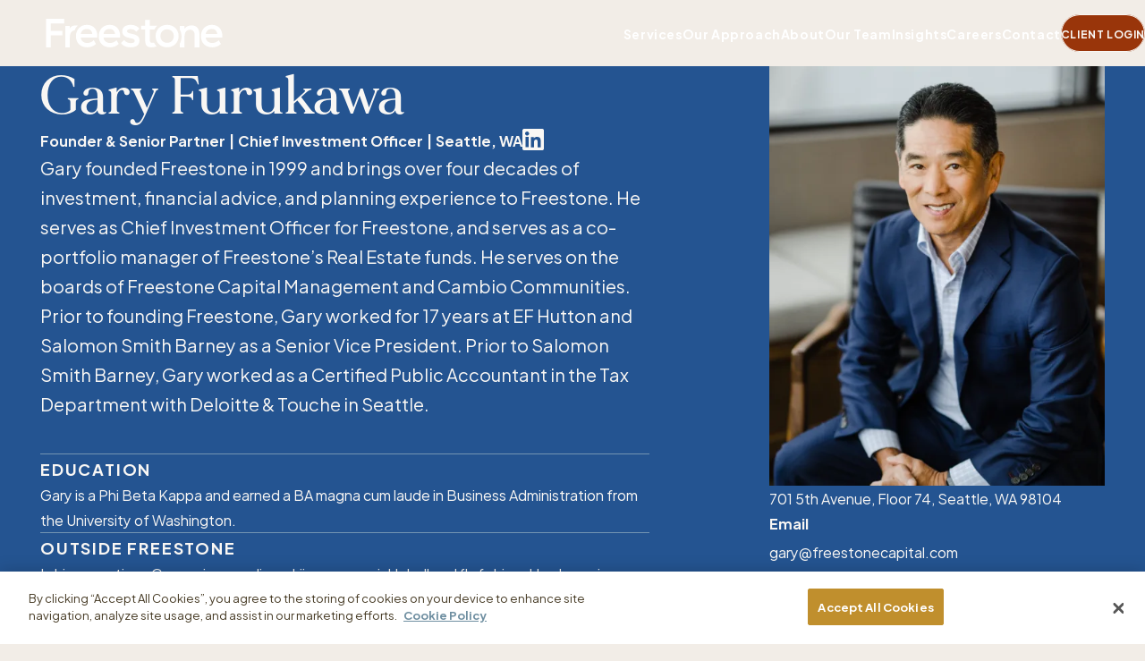

--- FILE ---
content_type: text/html; charset=UTF-8
request_url: https://www.freestonecapital.com/our-team/gary-furukawa/
body_size: 7861
content:
<!DOCTYPE html>
<html class="html wp-singular team-member-template-default single single-team-member postid-363 wp-theme-freestone" lang="en-US">
  <head>
    <meta charset="utf-8" />
    <meta name="viewport" content="width=device-width, initial-scale=1" />
    <link rel="alternate"
      type="application/rss+xml"
      title="Freestone Capital - Feed"
      href="https://www.freestonecapital.com/feed/" />
    <meta name='robots' content='index, follow, max-image-preview:large, max-snippet:-1, max-video-preview:-1' />
	<style>img:is([sizes="auto" i], [sizes^="auto," i]) { contain-intrinsic-size: 3000px 1500px }</style>
	
	<!-- This site is optimized with the Yoast SEO plugin v26.7 - https://yoast.com/wordpress/plugins/seo/ -->
	<title>Our Team | Gary Furukawa | Freestone Capital</title>
	<meta name="description" content="Freestone is an independent Seattle-based wealth services firm with offices throughout California and Alaska, helping clients focus on what truly matters." />
	<link rel="canonical" href="https://www.freestonecapital.com/our-team/gary-furukawa/" />
	<meta property="og:locale" content="en_US" />
	<meta property="og:type" content="article" />
	<meta property="og:title" content="Our Team | Gary Furukawa | Freestone Capital" />
	<meta property="og:description" content="Freestone is an independent Seattle-based wealth services firm with offices throughout California and Alaska, helping clients focus on what truly matters." />
	<meta property="og:url" content="https://www.freestonecapital.com/our-team/gary-furukawa/" />
	<meta property="og:site_name" content="Freestone Capital" />
	<meta property="article:publisher" content="https://www.facebook.com/Freestone-Capital-Management-261727608057483" />
	<meta property="article:modified_time" content="2025-06-27T17:39:23+00:00" />
	<meta property="og:image" content="https://www.freestonecapital.com/wp-content/uploads/2022/02/Gary-Furukawa.webp" />
	<meta property="og:image:width" content="4000" />
	<meta property="og:image:height" content="5000" />
	<meta property="og:image:type" content="image/jpeg" />
	<meta name="twitter:card" content="summary_large_image" />
	<meta name="twitter:label1" content="Est. reading time" />
	<meta name="twitter:data1" content="1 minute" />
	<script type="application/ld+json" class="yoast-schema-graph">{"@context":"https://schema.org","@graph":[{"@type":"WebPage","@id":"https://www.freestonecapital.com/our-team/gary-furukawa/","url":"https://www.freestonecapital.com/our-team/gary-furukawa/","name":"Our Team | Gary Furukawa | Freestone Capital","isPartOf":{"@id":"https://www.freestonecapital.com/#website"},"primaryImageOfPage":{"@id":"https://www.freestonecapital.com/our-team/gary-furukawa/#primaryimage"},"image":{"@id":"https://www.freestonecapital.com/our-team/gary-furukawa/#primaryimage"},"thumbnailUrl":"https://www.freestonecapital.com/wp-content/uploads/2022/02/Gary-Furukawa.webp","datePublished":"2022-02-09T04:31:08+00:00","dateModified":"2025-06-27T17:39:23+00:00","description":"Freestone is an independent Seattle-based wealth services firm with offices throughout California and Alaska, helping clients focus on what truly matters.","breadcrumb":{"@id":"https://www.freestonecapital.com/our-team/gary-furukawa/#breadcrumb"},"inLanguage":"en-US","potentialAction":[{"@type":"ReadAction","target":["https://www.freestonecapital.com/our-team/gary-furukawa/"]}]},{"@type":"ImageObject","inLanguage":"en-US","@id":"https://www.freestonecapital.com/our-team/gary-furukawa/#primaryimage","url":"https://www.freestonecapital.com/wp-content/uploads/2022/02/Gary-Furukawa.webp","contentUrl":"https://www.freestonecapital.com/wp-content/uploads/2022/02/Gary-Furukawa.webp","width":4000,"height":5000,"caption":"Gary Furukawa"},{"@type":"BreadcrumbList","@id":"https://www.freestonecapital.com/our-team/gary-furukawa/#breadcrumb","itemListElement":[{"@type":"ListItem","position":1,"name":"Home","item":"https://www.freestonecapital.com/"},{"@type":"ListItem","position":2,"name":"Gary Furukawa"}]},{"@type":"WebSite","@id":"https://www.freestonecapital.com/#website","url":"https://www.freestonecapital.com/","name":"Freestone Capital","description":"Freedom to focus on what truly matters","publisher":{"@id":"https://www.freestonecapital.com/#organization"},"potentialAction":[{"@type":"SearchAction","target":{"@type":"EntryPoint","urlTemplate":"https://www.freestonecapital.com/?s={search_term_string}"},"query-input":{"@type":"PropertyValueSpecification","valueRequired":true,"valueName":"search_term_string"}}],"inLanguage":"en-US"},{"@type":"Organization","@id":"https://www.freestonecapital.com/#organization","name":"Freestone Capital","alternateName":"Freestone Capital Management","url":"https://www.freestonecapital.com/","logo":{"@type":"ImageObject","inLanguage":"en-US","@id":"https://www.freestonecapital.com/#/schema/logo/image/","url":"https://www.freestonecapital.com/wp-content/uploads/2025/06/freestone-logo.webp","contentUrl":"https://www.freestonecapital.com/wp-content/uploads/2025/06/freestone-logo.webp","width":576,"height":95,"caption":"Freestone Capital"},"image":{"@id":"https://www.freestonecapital.com/#/schema/logo/image/"},"sameAs":["https://www.facebook.com/Freestone-Capital-Management-261727608057483","https://www.linkedin.com/company/freestone-capital-management/"]}]}</script>
	<!-- / Yoast SEO plugin. -->


<style id='classic-theme-styles-inline-css'>
/*! This file is auto-generated */
.wp-block-button__link{color:#fff;background-color:#32373c;border-radius:9999px;box-shadow:none;text-decoration:none;padding:calc(.667em + 2px) calc(1.333em + 2px);font-size:1.125em}.wp-block-file__button{background:#32373c;color:#fff;text-decoration:none}
</style>
<style id='safe-svg-svg-icon-style-inline-css'>
.safe-svg-cover{text-align:center}.safe-svg-cover .safe-svg-inside{display:inline-block;max-width:100%}.safe-svg-cover svg{fill:currentColor;height:100%;max-height:100%;max-width:100%;width:100%}

</style>
<link rel='stylesheet' id='contact-form-7-css' href='https://www.freestonecapital.com/wp-content/plugins/contact-form-7/includes/css/styles.css?ver=6.1.4' media='all' />
<link rel='stylesheet' id='Flynt/assets/main-css' href='https://www.freestonecapital.com/wp-content/themes/freestone/dist/assets/main-3pjOHqrQ.css' media='all' />
<script id="Flynt/assets/main-js-extra">
var FlyntData = {"componentsWithScript":{"BlockAwards":"blocks\/BlockAwards","BlockBannerData":"blocks\/BlockBannerData","BlockBannerLink":"blocks\/BlockBannerLink","BlockBannerText":"blocks\/BlockBannerText","BlockDisclaimer":"blocks\/BlockDisclaimer","BlockDownloadsAndWebinars":"blocks\/BlockDownloadsAndWebinars","BlockForm":"blocks\/BlockForm","BlockHero":"blocks\/BlockHero","BlockInsight":"blocks\/BlockInsight","BlockInsightList":"blocks\/BlockInsightList","BlockInvestments":"blocks\/BlockInvestments","BlockLinks":"blocks\/BlockLinks","BlockLinksList":"blocks\/BlockLinksList","BlockLocations":"blocks\/BlockLocations","BlockMap":"blocks\/BlockMap","BlockParallax":"blocks\/BlockParallax","BlockTeamMember":"blocks\/BlockTeamMember","BlockTeamMemberFREList":"blocks\/BlockTeamMemberFREList","BlockTeamMemberList":"blocks\/BlockTeamMemberList","BlockTeasers":"blocks\/BlockTeasers","BlockTestimonials":"blocks\/BlockTestimonials","BlockTextAndAccordion":"blocks\/BlockTextAndAccordion","BlockTextAndData":"blocks\/BlockTextAndData","BlockTextAndFullImage":"blocks\/BlockTextAndFullImage","BlockTextAndImage":"blocks\/BlockTextAndImage","BlockTextAndImageColumns":"blocks\/BlockTextAndImageColumns","BlockTextAndLinks":"blocks\/BlockTextAndLinks","BlockTextAndPicture":"blocks\/BlockTextAndPicture","BlockTextAndSlider":"blocks\/BlockTextAndSlider","BlockTextColumns":"blocks\/BlockTextColumns","BlockTextList":"blocks\/BlockTextList","BlockVideo":"blocks\/BlockVideo","BlockWebinar":"blocks\/BlockWebinar","BlockWysiwyg":"blocks\/BlockWysiwyg","Header":"structure\/Header","NotFound":"structure\/NotFound"},"templateDirectoryUri":"https:\/\/www.freestonecapital.com\/wp-content\/themes\/freestone"};
</script>
<script src="https://www.freestonecapital.com/wp-content/themes/freestone/dist/assets/main-DmEldNIE.js" id="Flynt/assets/main-js" type="module"></script>
<!-- OneTrust Cookies Consent Notice start -->
    <script charset="UTF-8" data-domain-script="f3a13926-54ca-40fd-9870-7e7c8d599fb1"
        src="https://cdn.cookielaw.org/scripttemplates/otSDKStub.js" type="text/javascript">
    </script>
    <script type="text/javascript">
    function OptanonWrapper() {}
    </script>
<!-- Global site tag (gtag.js) - Google Ads: 458020377 -->
<script async src="https://www.googletagmanager.com/gtag/js?id=AW-458020377"></script>
<script>
 window.dataLayer = window.dataLayer || [];
 function gtag(){dataLayer.push(arguments);}
 gtag('js', new Date());
 gtag('config', 'AW-458020377');
</script>
<!-- Google tag (gtag.js) -->
<script async src="https://www.googletagmanager.com/gtag/js?id=G-0QNGHHM18F"></script>
<script>
  window.dataLayer = window.dataLayer || [];
  function gtag(){dataLayer.push(arguments);}
  gtag('js', new Date());

  gtag('config', 'G-0QNGHHM18F');
</script>
<meta name="generator" content="webp-uploads 2.6.1">
<meta name='csrf-token' content='23ddb3491b'><link rel="icon" href="https://www.freestonecapital.com/wp-content/uploads/2025/06/fav-icon-150x150.webp" sizes="32x32" />
<link rel="icon" href="https://www.freestonecapital.com/wp-content/uploads/2025/06/fav-icon-300x300.webp" sizes="192x192" />
<link rel="apple-touch-icon" href="https://www.freestonecapital.com/wp-content/uploads/2025/06/fav-icon-300x300.webp" />
<meta name="msapplication-TileImage" content="https://www.freestonecapital.com/wp-content/uploads/2025/06/fav-icon-300x300.webp" />

  </head>
  <body>
    
    <a href="#mainContent" class="link-skip">
      Skip to content
    </a>
          <div class="pageWrapper">
                  <flynt-component load:on="load" name="Header">
  <header class="header" data-ref="header">
    <div class="header__container grid-container">
      <div class="header__inner-container">
        <div class="header__logo-container"><div class="logo">
  <div class="logo__media"><svg fill="none" viewBox="0 0 191 31" xmlns="http://www.w3.org/2000/svg"><g><path d="m19.7496 5.05307v-5.05307h-19.7496v31h5.10394v-12.9767h12.56766v-5.0466h-12.56766v-7.92363z"/><path d="m91.8412 6.55391c4.5107 0 7.4206 1.67125 9.3498 4.22729l-3.4206 3.2638c-1.1268-1.6745-3.2877-2.8804-6.201-2.8804-2.3 0-3.8511.8356-3.8511 2.2742 0 1.7204 1.8792 2.1366 5.5447 2.9263 3.9771.8848 7.984 2.0448 7.984 7.1536s-3.9108 7.383-9.545 7.383c-4.4643 0-8.4546-1.4386-10.4266-4.6893l3.4733-3.2966c1.4583 2.4118 4.229 3.4342 7.2914 3.4342 2.3962 0 4.04-.7439 4.04-2.5069 0-1.8121-1.6902-2.2283-5.2133-2.9722-3.6655-.7438-8.3154-2.0907-8.3154-7.2093-.01-4.35504 3.4667-7.10769 9.2898-7.10769z"/><path d="m117.032 25.8879c-.659.0898-1.323.1358-1.988.1377-1.83 0-2.536-.8356-2.536-2.461v-11.8429h4.76c.855-1.6235 2.017-3.06962 3.423-4.26008h-8.179v-6.22622h-5.071v6.22622h-4.464v4.26008h4.464v12.1673c0 5.1088 2.346 7.0127 6.665 7.0127 1.542-.0101 3.076-.2306 4.557-.6554l1.21-.3277c-1.176-1.1706-2.137-2.5344-2.841-4.0307z"/><path d="m157.609 7.12409c-3.242 0-5.966 1.34683-7.703 3.76191v-3.20483h-4.931v4.14203c1.212 2.3055 1.832 4.8701 1.806 7.4682.026 2.5982-.594 5.1629-1.806 7.4682v4.1421h5.074v-10.9614c0-4.6894 1.455-8.0777 6.008-8.0777 2.963 0 4.932 1.858 4.932 5.6625v13.3766h5.167v-14.0254c0-5.8985-2.771-9.75221-8.547-9.75221z"/><path d="m131.155 6.55391c7.139 0 12.445 5.06289 12.445 12.16729 0 7.1045-5.302 12.1674-12.445 12.1674-7.142 0-12.448-5.0629-12.448-12.1674 0-7.1044 5.309-12.16729 12.448-12.16729zm0 4.87609c-4.219.0131-7.235 2.9886-7.235 7.3044 0 4.3157 3.016 7.2912 7.235 7.2912s7.232-2.9722 7.232-7.2912c0-4.3191-3.006-7.2913-7.232-7.2913"/><path d="m179.586 6.55391c7.292 0 11.415 5.06289 11.415 12.26239v1.4386h-18.036v.0622c.467 3.9324 3.645 5.8985 7.042 5.8985 1.322.0028 2.629-.2637 3.841-.783 1.213-.5193 2.304-1.2801 3.205-2.235l2.397 4.0372c-1.243 1.1962-2.713 2.1365-4.326 2.7666-1.613.63-3.336.9371-5.07.9036-7.514 0-12.263-4.9155-12.263-12.0723.007-6.8325 4.55-12.27879 11.795-12.27879zm-.096 4.45989c-3.708 0-5.869 2.0875-6.479 5.43h12.445c-.331-3.2016-2.3-5.43-5.966-5.43z"/><path d="m34.398 7.32072c-1.5149 1.45964-2.6812 3.23528-3.4137 5.19728-.9442.1101-1.8467.4477-2.6282.9831-1.7731 1.2616-2.5056 3.6046-2.5056 6.7734v10.6272h-5.0575v-23.20085h4.8819v2.91645c.5713-1.16468 1.5132-2.11205 2.6812-2.6969 1.1401-.56036 2.5387-.77663 4.2124-.77663.6143-.002 1.2272.05729 1.8295.17695z"/><path d="m44.2421 6.55391c7.2913 0 11.4142 5.06289 11.4142 12.26239v1.4386h-18.0361v.0622c.4706 3.9324 3.6656 5.8985 7.0461 5.8985 1.32.0028 2.6264-.2641 3.8372-.784s2.2999-1.2816 3.199-2.2373l2.3961 4.0372c-1.242 1.1959-2.7118 2.1362-4.3241 2.7662s-3.3351.9373-5.0684.904c-7.5167 0-12.2627-4.9154-12.2627-12.0723.0099-6.8292 4.567-12.27549 11.7987-12.27549zm-.0928 4.45989c-3.7153.0132-5.8696 2.094-6.4827 5.4431h12.4483c-.3314-3.2016-2.3001-5.4299-5.9656-5.4299"/><path d="m68.8995 6.55391c7.2913 0 11.4143 5.06289 11.4143 12.26239v1.4386h-18.0328v.0622c.4673 3.9324 3.6622 5.8985 7.0427 5.8985 1.3212.0028 2.6288-.2637 3.8411-.783 1.2124-.5193 2.3034-1.2801 3.205-2.235l2.3962 4.0372c-1.2427 1.1959-2.7131 2.136-4.326 2.766-1.6128.63-3.3361.9374-5.0699.9042-7.5134 0-12.2627-4.9155-12.2627-12.0723 0-6.8292 4.5538-12.2624 11.7855-12.2624zm-.0994 4.47629c-3.7087 0-5.8696 2.0875-6.4794 5.4299h12.445c-.3314-3.2015-2.3001-5.4299-5.9656-5.4299z"/></g></svg>
</div>
  <a href="https://www.freestonecapital.com"
    class="logo__link"
    title="Homepage">
    <span class="screen-reader">Homepage</span>
  </a>
</div>
</div>
        <div class="header__menu-container">
          <div class="header__menu-scroll">
              <div class="header-menu">
        <nav class="header-menu__nav">
      <ul class="header-menu__list"
        data-ref="headerMenuList"
        style="grid-template-rows: repeat(4, auto);">
                  <li class="header-menu__item">
            <a class="header-menu__link "
              href="https://www.freestonecapital.com/wealth-management-services/"
              title="Services"
              >
              Services
            </a>
          </li>
                  <li class="header-menu__item">
            <a class="header-menu__link "
              href="https://www.freestonecapital.com/our-approach/"
              title="Our Approach"
              >
              Our Approach
            </a>
          </li>
                  <li class="header-menu__item">
            <a class="header-menu__link "
              href="https://www.freestonecapital.com/wealth-advisory-and-asset-management-firm/"
              title="About"
              >
              About
            </a>
          </li>
                  <li class="header-menu__item">
            <a class="header-menu__link "
              href="https://www.freestonecapital.com/our-team/"
              title="Our Team"
              >
              Our Team
            </a>
          </li>
                  <li class="header-menu__item">
            <a class="header-menu__link "
              href="https://www.freestonecapital.com/insights/"
              title="Insights"
              >
              Insights
            </a>
          </li>
                  <li class="header-menu__item">
            <a class="header-menu__link "
              href="https://www.freestonecapital.com/wealth-management-careers/"
              title="Careers"
              >
              Careers
            </a>
          </li>
                  <li class="header-menu__item">
            <a class="header-menu__link "
              href="https://www.freestonecapital.com/contact/"
              title="Contact"
              >
              Contact
            </a>
          </li>
              </ul>
    </nav>
  </div>
            <div class="header__login">
              <a href="https://freestone.portal.tamaracinc.com/Login.aspx?ReturnUrl=%2f"
                title="Client Login"
                class="header__login-link button-primary"
                target="_blank"
                rel="noopener noreferrer">
                Client Login
              </a>
            </div>
          </div>
        </div>
        <div class="header__toggle-container">
          <button class="header-toggle"
  title="Toggle Menu"
  data-ref="headerToggle">
  <span class="screen-reader">Toggle Menu</span>
</button>
        </div>
      </div>
    </div>
  </header>
</flynt-component>

                <main id="mainContent" class="mainContent">
                              <flynt-component load:on="load" name="BlockTeamMember">
  <section class="block-team-member" data-ref="block">
    <div class="block-team-member__container grid-container">
      <div class="block-team-member__column-container grid-column-container">
        <div class="block-team-member__content">
          <header class="block-team-member__header">
            <h1 class="block-team-member__title" data-refs="animate">
              Gary Furukawa                          </h1>
            <div class="block-team-member__info" data-refs="animate">
              <h2 class="block-team-member__subtitle">
                                  <span>Founder & Senior Partner</span>
                                                  <span>Chief Investment Officer</span>
                                                  <span>Seattle, WA</span>
                              </h2>
                              <a class="block-team-member__linkedin"
                  href=""
                  target="_blank"
                  rel="noopener noreferrer"
                  title="Linkedin">
                  <span class="screen-reader">Linkedin</span>
                </a>
                          </div>
          </header>
          <div class="block-team-member__intro" data-refs="animate">
            <div class="block-team-member__image">
                <figure class="figure">
          <img
  loading="lazy"
  class="
    image
    horizontal--
    vertical--
  "
  sizes="(min-width: 768px) 33vw, (min-width: 1440px) 350px, 100vw"
  srcset="
          https://www.freestonecapital.com/wp-content/uploads/resized/2022/02/Gary-Furukawa-350x0-c-default.webp 350w,           https://www.freestonecapital.com/wp-content/uploads/resized/2022/02/Gary-Furukawa-500x0-c-default.webp 500w,           https://www.freestonecapital.com/wp-content/uploads/resized/2022/02/Gary-Furukawa-750x0-c-default.webp 750w,           https://www.freestonecapital.com/wp-content/uploads/resized/2022/02/Gary-Furukawa-1000x0-c-default.webp 1000w      "
  src="https://www.freestonecapital.com/wp-content/uploads/resized/2022/02/Gary-Furukawa-750x0-c-default.webp"
  width="4000"
  height="5000"
  alt="Gary Furukawa"
/>
          </figure>
            </div>
            <div class="block-team-member__contacts">
                              <address class="block-team-member__address">
                  701 5th Avenue, Floor 74, Seattle, WA 98104
                </address>
                                            <div class="block-team-member__contact-section">
                  <h4>Email</h4>
                  <a href="mailto:gary@freestonecapital.com"
                    title="Email to gary@freestonecapital.com">
                    gary@freestonecapital.com
                  </a>
                </div>
                                            <div class="block-team-member__contact-section">
                  <h4>Phone</h4>
                                      <a href="tel:+206.707.7301"
                      title="Call 206.707.7301">
                      206.707.7301
                    </a>
                                                        <br />
                    <a href="tel:+206.707.7300"
                      title="Call 206.707.7300">
                      206.707.7300
                    </a>
                                  </div>
                                            <div class="block-team-member__contact-section">
                  <h4>Fax</h4>
                  <span>206.707.7399</span>
                </div>
                          </div>
          </div>
          <div class="block-team-member__texts" data-refs="animate">
                          <div class="block-team-member__overview">
                <p>Gary founded Freestone in 1999 and brings over four decades of investment, financial advice, and planning experience to Freestone. He serves as Chief Investment Officer for Freestone, and serves as a co-portfolio manager of Freestone’s Real Estate funds. He serves on the boards of Freestone Capital Management and Cambio Communities. Prior to founding Freestone, Gary worked for 17 years at EF Hutton and Salomon Smith Barney as a Senior Vice President. Prior to Salomon Smith Barney, Gary worked as a Certified Public Accountant in the Tax Department with Deloitte &#038; Touche in Seattle.</p>

              </div>
                                      <div class="block-team-member__texts-section">
                <h3>Education</h3>
                <div><p>Gary is a Phi Beta Kappa and earned a BA magna cum laude in Business Administration from the University of Washington.</p>
</div>
              </div>
                                      <div class="block-team-member__texts-section">
                <h3>Outside Freestone</h3>
                <div><p>In his spare time, Gary enjoys cycling, skiing, yoga, pickleball and fly fishing. He also enjoys traveling and reading a good book. </p>
<p>Gary is a frequent lecturer at the University of Washington&#8217;s Foster School of Business for upper level Finance / Investment courses for both undergraduates and MBA students and received the 2015 Distinguished Leadership Award from the Foster School of Business. In 2018, Gary was the keynote speaker for the UW Foster School of Business graduation ceremony held at Alaska Airlines Arena in Seattle WA. Gary also serves on the board of Matthew Brothers Dredging, one of Freestone’s portfolio companies.</p>
</div>
              </div>
                                      <div class="block-team-member__texts-section">
                <h3>Recognition</h3>
                <div><p>Gary was recognized as a finalist for the ThinkAdvisor Luminaries “Thought Leadership and Education” award in 2021. In 2024, RIA Intel named Gary as a finalist for their CIO of the Year award.</p>
</div>
              </div>
                                      <div class="block-team-member__disclosure">
                <p>The ThinkAdvisor Luminary Thought Leadership and Education award is administered by ThinkAdvisor and was issued on 8/16/2021 based on 2022 data (for methodology, click https://event.thinkadvisor.com/luminaries-awards/methodology). Freestone did not pay a fee to be considered for any award, although some publications may require payment of a fee for use of the awards in marketing materials.</p>
<p>The RIA Intel CIO of the Year award is administered by RIA Intel and was issued on 4/11/2024 for the time period covering 1/1/2023 through 12/31/2023 (for methodology, click https://www.iinow.com/RIA-Institute/3rd-annual-ria-intel-awards). Freestone did not pay a fee to be considered for any award, although some publications may require payment of a fee for use of the awards in marketing materials.</p>

              </div>
                      </div>
          <div class="block-team-member__navigation">
                          <a class="block-team-member__navigation-prev"
                href="https://www.freestonecapital.com/our-team/galen-camp-cfp/"
                title="Galen Camp">
                <span>Previous</span>
              </a>
                                      <a class="block-team-member__navigation-next"
                href="https://www.freestonecapital.com/our-team/george-chang-jd/"
                title="George Chang">
                <span>Next</span>
              </a>
                      </div>
        </div>
        <div class="block-team-member__profile">
          <div class="block-team-member__image" data-refs="animateRight">
              <figure class="figure">
          <img
  loading="lazy"
  class="
    image
    horizontal--
    vertical--
  "
  sizes="(min-width: 768px) 33vw, (min-width: 1440px) 350px, 100vw"
  srcset="
          https://www.freestonecapital.com/wp-content/uploads/resized/2022/02/Gary-Furukawa-350x0-c-default.webp 350w,           https://www.freestonecapital.com/wp-content/uploads/resized/2022/02/Gary-Furukawa-500x0-c-default.webp 500w,           https://www.freestonecapital.com/wp-content/uploads/resized/2022/02/Gary-Furukawa-750x0-c-default.webp 750w,           https://www.freestonecapital.com/wp-content/uploads/resized/2022/02/Gary-Furukawa-1000x0-c-default.webp 1000w      "
  src="https://www.freestonecapital.com/wp-content/uploads/resized/2022/02/Gary-Furukawa-750x0-c-default.webp"
  width="4000"
  height="5000"
  alt="Gary Furukawa"
/>
          </figure>
          </div>
          <div class="block-team-member__contacts" data-refs="animateRight">
                          <address class="block-team-member__address">
                701 5th Avenue, Floor 74, Seattle, WA 98104
              </address>
                                      <div class="block-team-member__contact-section">
                <h4>Email</h4>
                <a href="mailto:gary@freestonecapital.com"
                  title="Email to gary@freestonecapital.com">
                  gary@freestonecapital.com
                </a>
              </div>
                                      <div class="block-team-member__contact-section">
                <h4>Phone</h4>
                                  <a href="tel:+206.707.7301"
                    title="Call 206.707.7301">
                    206.707.7301
                  </a>
                                                  <br />
                  <a href="tel:+206.707.7300"
                    title="Call 206.707.7300">
                    206.707.7300
                  </a>
                              </div>
                                      <div class="block-team-member__contact-section">
                <h4>Fax</h4>
                <span>206.707.7399</span>
              </div>
                      </div>
        </div>
      </div>
    </div>
  </section>
</flynt-component>

                      </main>
                  <footer class="footer">
  <div class="footer__container grid-container">
    <div class="footer__column-container grid-column-container">
      <div class="footer__info">
        <div class="footer__info-top">
          <h3 class="footer__title">Freedom to focus on  what truly matters.</h3>
          <div class="social-platforms">
  <ul class="social-platforms__list">
                <li class="social-platforms__item">
        <a href="https://www.linkedin.com/company/freestone-capital-management/"
          title="Linkedin"
          class="social-platforms__link linkedin"
          target="_blank"
          rel="noopener noreferrer">
          <span class="screen-reader">Linkedin</span>
        </a>
      </li>
                <li class="social-platforms__item">
        <a href="https://www.facebook.com/Freestone-Capital-Management-261727608057483"
          title="Facebook"
          class="social-platforms__link facebook"
          target="_blank"
          rel="noopener noreferrer">
          <span class="screen-reader">Facebook</span>
        </a>
      </li>
      </ul>
</div>

        </div>
          <div class="footer-menu">
        <nav class="footer-menu__nav">
      <ul class="footer-menu__list"
        data-ref="footerMenuList"
        style="grid-template-rows: repeat(4, auto);">
                  <li class="footer-menu__item">
            <a class="footer-menu__link "
              href="/contact/#locations"
              title="Locations"
              >
              Locations
            </a>
          </li>
                  <li class="footer-menu__item">
            <a class="footer-menu__link "
              href="https://www.freestonecapital.com/freestone-for-advisors/"
              title="For Advisors"
              >
              For Advisors
            </a>
          </li>
                  <li class="footer-menu__item">
            <a class="footer-menu__link "
              href="https://www.freestonecapital.com/freestone-real-estate/"
              title="Freestone Real Estate"
              >
              Freestone Real Estate
            </a>
          </li>
                  <li class="footer-menu__item">
            <a class="footer-menu__link "
              href="https://www.freestonecapital.com/awards-recognition/"
              title="Awards &#038; Recognition"
              >
              Awards &#038; Recognition
            </a>
          </li>
                  <li class="footer-menu__item">
            <a class="footer-menu__link "
              href="https://www.freestonecapital.com/wp-content/uploads/2025/08/Freestone-Form-CRS-March-2025v2-Final-335.pdf"
              title="Form CRS"
              >
              Form CRS
            </a>
          </li>
                  <li class="footer-menu__item">
            <a class="footer-menu__link "
              href="https://www.freestonecapital.com/disclaimer/"
              title="Disclaimer"
              >
              Disclaimer
            </a>
          </li>
                  <li class="footer-menu__item">
            <a class="footer-menu__link "
              href="https://www.freestonecapital.com/privacy/"
              title="Privacy"
              >
              Privacy
            </a>
          </li>
                  <li class="footer-menu__item">
            <a class="footer-menu__link "
              href="https://www.freestonecapital.com/disclosures/"
              title="Disclosures"
              >
              Disclosures
            </a>
          </li>
              </ul>
    </nav>
  </div>
      </div>
      <div class="footer__newsletter"><div class="newsletter">
  <h4 class="newsletter__title">Get relevant planning and investment information delivered to your inbox</h4>
  <form action="" class="newsletter__form">
    <div class="newsletter__fields">
      <input type="email"
        class="newsletter__input"
        name="newsletter_email"
        id="newsletter_email"
        placeholder="Subscribe to our newsletter" />
    </div>
    <div class="newsletter__actions">
      <button type="submit"
        class="newsletter__submit button-primary"
        title="Submit">
        Submit
      </button>
    </div>
  </form>
</div>
</div>
    </div>
    <div class="footer__bottom">
      <p class="footer__copyright">&copy; 2026 Freestone Capital.</p>
    </div>
  </div>
</footer>

              </div>
        
    
    
    
  <script>(function(){function c(){var b=a.contentDocument||a.contentWindow.document;if(b){var d=b.createElement('script');d.innerHTML="window.__CF$cv$params={r:'9bc3fc77ca224a3e',t:'MTc2ODEzMDAyMS4wMDAwMDA='};var a=document.createElement('script');a.nonce='';a.src='/cdn-cgi/challenge-platform/scripts/jsd/main.js';document.getElementsByTagName('head')[0].appendChild(a);";b.getElementsByTagName('head')[0].appendChild(d)}}if(document.body){var a=document.createElement('iframe');a.height=1;a.width=1;a.style.position='absolute';a.style.top=0;a.style.left=0;a.style.border='none';a.style.visibility='hidden';document.body.appendChild(a);if('loading'!==document.readyState)c();else if(window.addEventListener)document.addEventListener('DOMContentLoaded',c);else{var e=document.onreadystatechange||function(){};document.onreadystatechange=function(b){e(b);'loading'!==document.readyState&&(document.onreadystatechange=e,c())}}}})();</script></body>
</html>


--- FILE ---
content_type: text/css
request_url: https://www.freestonecapital.com/wp-content/themes/freestone/dist/assets/main-3pjOHqrQ.css
body_size: 30982
content:
@charset "UTF-8";.choices{position:relative;overflow:hidden;margin-bottom:24px;font-size:16px}.choices:focus{outline:none}.choices:last-child{margin-bottom:0}.choices.is-open{overflow:visible}.choices.is-disabled .choices__inner,.choices.is-disabled .choices__input{background-color:#eaeaea;cursor:not-allowed;-webkit-user-select:none;-moz-user-select:none;user-select:none}.choices.is-disabled .choices__item{cursor:not-allowed}.choices [hidden]{display:none!important}.choices[data-type*=select-one]{cursor:pointer}.choices[data-type*=select-one] .choices__inner{padding-bottom:7.5px}.choices[data-type*=select-one] .choices__input{display:block;width:100%;padding:10px;border-bottom:1px solid #ddd;background-color:#fff;margin:0}.choices[data-type*=select-one] .choices__button{background-image:url([data-uri]);padding:0;background-size:8px;position:absolute;top:50%;right:0;margin-top:-10px;margin-right:25px;height:20px;width:20px;border-radius:10em;opacity:.25}.choices[data-type*=select-one] .choices__button:hover,.choices[data-type*=select-one] .choices__button:focus{opacity:1}.choices[data-type*=select-one] .choices__button:focus{box-shadow:0 0 0 2px #005f75}.choices[data-type*=select-one] .choices__item[data-placeholder] .choices__button{display:none}.choices[data-type*=select-one]:after{content:"";height:0;width:0;border-style:solid;border-color:#333 transparent transparent transparent;border-width:5px;position:absolute;right:11.5px;top:50%;margin-top:-2.5px;pointer-events:none}.choices[data-type*=select-one].is-open:after{border-color:transparent transparent #333;margin-top:-7.5px}.choices[data-type*=select-one][dir=rtl]:after{left:11.5px;right:auto}.choices[data-type*=select-one][dir=rtl] .choices__button{right:auto;left:0;margin-left:25px;margin-right:0}.choices[data-type*=select-multiple] .choices__inner,.choices[data-type*=text] .choices__inner{cursor:text}.choices[data-type*=select-multiple] .choices__button,.choices[data-type*=text] .choices__button{position:relative;display:inline-block;margin:0 -4px 0 8px;padding-left:16px;border-left:1px solid #003642;background-image:url([data-uri]);background-size:8px;width:8px;line-height:1;opacity:.75;border-radius:0}.choices[data-type*=select-multiple] .choices__button:hover,.choices[data-type*=select-multiple] .choices__button:focus,.choices[data-type*=text] .choices__button:hover,.choices[data-type*=text] .choices__button:focus{opacity:1}.choices__inner{display:inline-block;vertical-align:top;width:100%;background-color:#f9f9f9;padding:7.5px 7.5px 3.75px;border:1px solid #ddd;border-radius:2.5px;font-size:14px;min-height:44px;overflow:hidden}.is-focused .choices__inner,.is-open .choices__inner{border-color:#b7b7b7}.is-open .choices__inner{border-radius:2.5px 2.5px 0 0}.is-flipped.is-open .choices__inner{border-radius:0 0 2.5px 2.5px}.choices__list{margin:0;padding-left:0;list-style:none}.choices__list--single{display:inline-block;padding:4px 16px 4px 4px;width:100%}[dir=rtl] .choices__list--single{padding-right:4px;padding-left:16px}.choices__list--single .choices__item{width:100%}.choices__list--multiple{display:inline}.choices__list--multiple .choices__item{display:inline-block;vertical-align:middle;border-radius:20px;padding:4px 10px;font-size:12px;font-weight:500;margin-right:3.75px;margin-bottom:3.75px;background-color:#005f75;border:1px solid #004a5c;color:#fff;word-break:break-all;box-sizing:border-box}.choices__list--multiple .choices__item[data-deletable]{padding-right:5px}[dir=rtl] .choices__list--multiple .choices__item{margin-right:0;margin-left:3.75px}.choices__list--multiple .choices__item.is-highlighted{background-color:#004a5c;border:1px solid #003642}.is-disabled .choices__list--multiple .choices__item{background-color:#aaa;border:1px solid #919191}.choices__list--dropdown,.choices__list[aria-expanded]{display:none;z-index:1;position:absolute;width:100%;background-color:#fff;border:1px solid #ddd;top:100%;margin-top:-1px;border-bottom-left-radius:2.5px;border-bottom-right-radius:2.5px;overflow:hidden;word-break:break-all}.is-active.choices__list--dropdown,.is-active.choices__list[aria-expanded]{display:block}.is-open .choices__list--dropdown,.is-open .choices__list[aria-expanded]{border-color:#b7b7b7}.is-flipped .choices__list--dropdown,.is-flipped .choices__list[aria-expanded]{top:auto;bottom:100%;margin-top:0;margin-bottom:-1px;border-radius:.25rem .25rem 0 0}.choices__list--dropdown .choices__list,.choices__list[aria-expanded] .choices__list{position:relative;max-height:300px;overflow:auto;-webkit-overflow-scrolling:touch;will-change:scroll-position}.choices__list--dropdown .choices__item,.choices__list[aria-expanded] .choices__item{position:relative;padding:10px;font-size:14px}[dir=rtl] .choices__list--dropdown .choices__item,[dir=rtl] .choices__list[aria-expanded] .choices__item{text-align:right}@media (min-width: 640px){.choices__list--dropdown .choices__item--selectable[data-select-text],.choices__list[aria-expanded] .choices__item--selectable[data-select-text]{padding-right:100px}.choices__list--dropdown .choices__item--selectable[data-select-text]:after,.choices__list[aria-expanded] .choices__item--selectable[data-select-text]:after{content:attr(data-select-text);font-size:12px;opacity:0;position:absolute;right:10px;top:50%;transform:translateY(-50%)}[dir=rtl] .choices__list--dropdown .choices__item--selectable[data-select-text],[dir=rtl] .choices__list[aria-expanded] .choices__item--selectable[data-select-text]{text-align:right;padding-left:100px;padding-right:10px}[dir=rtl] .choices__list--dropdown .choices__item--selectable[data-select-text]:after,[dir=rtl] .choices__list[aria-expanded] .choices__item--selectable[data-select-text]:after{right:auto;left:10px}}.choices__list--dropdown .choices__item--selectable.is-highlighted,.choices__list[aria-expanded] .choices__item--selectable.is-highlighted{background-color:#f2f2f2}.choices__list--dropdown .choices__item--selectable.is-highlighted:after,.choices__list[aria-expanded] .choices__item--selectable.is-highlighted:after{opacity:.5}.choices__item{cursor:default}.choices__item--selectable{cursor:pointer}.choices__item--disabled{cursor:not-allowed;-webkit-user-select:none;-moz-user-select:none;user-select:none;opacity:.5}.choices__heading{font-weight:600;font-size:12px;padding:10px;border-bottom:1px solid #f7f7f7;color:gray}.choices__button{text-indent:-9999px;-webkit-appearance:none;-moz-appearance:none;appearance:none;border:0;background-color:transparent;background-repeat:no-repeat;background-position:center;cursor:pointer}.choices__button:focus{outline:none}.choices__input{display:inline-block;vertical-align:baseline;background-color:#f9f9f9;font-size:14px;margin-bottom:5px;border:0;border-radius:0;max-width:100%;padding:4px 0 4px 2px}.choices__input:focus{outline:0}.choices__input::-webkit-search-decoration,.choices__input::-webkit-search-cancel-button,.choices__input::-webkit-search-results-button,.choices__input::-webkit-search-results-decoration{display:none}.choices__input::-ms-clear,.choices__input::-ms-reveal{display:none;width:0;height:0}[dir=rtl] .choices__input{padding-right:2px;padding-left:0}.choices__placeholder{opacity:.5}@font-face{font-display:swap;font-family:PlusJakartaSans;font-style:normal;font-weight:900;src:url(./PlusJakartaSans-ExtraBold-CxYW-I0p.woff2) format("woff2"),url(./PlusJakartaSans-ExtraBold-BrlbkXKU.woff) format("woff")}@font-face{font-display:swap;font-family:PlusJakartaSans;font-style:italic;font-weight:900;src:url(./PlusJakartaSans-ExtraBold-Italic-CzDcP7Z-.woff2) format("woff2"),url(./PlusJakartaSans-ExtraBold-Italic-DviS2MlH.woff) format("woff")}@font-face{font-display:swap;font-family:PlusJakartaSans;font-style:normal;font-weight:700;src:url(./PlusJakartaSans-Bold-C2wg-Rz1.woff2) format("woff2"),url(./PlusJakartaSans-Bold-BGZuTjNQ.woff) format("woff")}@font-face{font-display:swap;font-family:PlusJakartaSans;font-style:italic;font-weight:700;src:url(./PlusJakartaSans-Bold-Italic-sxX8VVKl.woff2) format("woff2"),url(./PlusJakartaSans-Bold-Italic-DReD2Elb.woff) format("woff")}@font-face{font-display:swap;font-family:PlusJakartaSans;font-style:normal;font-weight:500;src:url(./PlusJakartaSans-Medium-1XXEOANk.woff2) format("woff2"),url(./PlusJakartaSans-Medium-CXzPJbUz.woff) format("woff")}@font-face{font-display:swap;font-family:PlusJakartaSans;font-style:italic;font-weight:500;src:url(./PlusJakartaSans-Medium-Italic-MSKO1fPl.woff2) format("woff2"),url(./PlusJakartaSans-Medium-Italic-6dfK0DYy.woff) format("woff")}@font-face{font-display:swap;font-family:PlusJakartaSans;font-style:normal;font-weight:400;src:url(./PlusJakartaSans-Regular-BsyHC2R-.woff2) format("woff2"),url(./PlusJakartaSans-Regular-DNFRa5dA.woff) format("woff")}@font-face{font-display:swap;font-family:PlusJakartaSans;font-style:italic;font-weight:400;src:url(./PlusJakartaSans-Regular-Italic-BYBdTKVx.woff2) format("woff2"),url(./PlusJakartaSans-Regular-Italic-BGUnBbwU.woff) format("woff")}@font-face{font-display:swap;font-family:MadeMirage;font-style:normal;font-weight:700;src:url(./MadeMirage-Bold-BS7R2v6V.woff2) format("woff2"),url(./MadeMirage-Bold-CVfZcsa2.woff) format("woff")}@font-face{font-display:swap;font-family:MadeMirage;font-style:italic;font-weight:700;src:url(../assets/fonts/MadeMirage/MadeMirage-Bold-Italic.woff2) format("woff2"),url(../assets/fonts/MadeMirage/MadeMirage-Bold-Italic.woff) format("woff")}@font-face{font-display:swap;font-family:MadeMirage;font-style:normal;font-weight:500;src:url(./MadeMirage-Medium-t_3vHmuO.woff2) format("woff2"),url(./MadeMirage-Medium-DX910KNF.woff) format("woff")}@font-face{font-display:swap;font-family:MadeMirage;font-style:italic;font-weight:500;src:url(../assets/fonts/MadeMirage/MadeMirage-Medium-Italic.woff2) format("woff2"),url(../assets/fonts/MadeMirage/MadeMirage-Medium-Italic.woff) format("woff")}@font-face{font-display:swap;font-family:MadeMirage;font-style:normal;font-weight:400;src:url(./MadeMirage-Regular-Bmie28cJ.woff2) format("woff2"),url(./MadeMirage-Regular-B7AJ4wkM.woff) format("woff")}@font-face{font-display:swap;font-family:MadeMirage;font-style:italic;font-weight:400;src:url(../assets/fonts/MadeMirage/MadeMirage-Regular-Italic.woff2) format("woff2"),url(../assets/fonts/MadeMirage/MadeMirage-Regular-Italic.woff) format("woff")}:root{--grid-column-number: 4;--column-gutter: 1.25rem}@media screen and (min-width: 768px){:root{--grid-column-number: 12;--column-gutter: 1.25rem}}@media screen and (min-width: 1024px){:root{--grid-column-number: 12;--column-gutter: 2rem}}@media screen and (min-width: 1440px){:root{--column-gutter: 2rem}}@media screen and (min-width: 1920px){:root{--column-gutter: 2rem}}@keyframes loading{0%{transform:rotate(0)}to{transform:rotate(360deg)}}@keyframes link-inline-full{0%{background-position:right 0 bottom 0;background-size:100% 1px}50%{background-position:right 0 bottom 0;background-size:0 1px}50.1%{background-position:left 0 bottom 0;background-size:0 1px}to{background-position:left 0 bottom 0;background-size:100% 1px}}@keyframes link-icon-ltr{0%{transform:translate(0);opacity:1}25%{opacity:0}50%{transform:translate(100%)}50.1%{transform:translate(-100%);opacity:0}55%{opacity:0}to{opacity:1;transform:translate(0)}}@keyframes link-icon-rtl{0%{transform:translate(0);opacity:1}25%{opacity:0}50%{transform:translate(-100%)}50.1%{transform:translate(100%);opacity:0}55%{opacity:0}to{opacity:1;transform:translate(0)}}@keyframes headline-word{0%{opacity:0;transform:translate(100px)}49%{opacity:1;transform:translate(0)}51%{opacity:1;transform:translate(0)}to{opacity:0;transform:translate(-100px)}}@keyframes headline-word-last{0%{opacity:0;transform:translate(100px)}50%{opacity:1;transform:translate(0)}to{opacity:1;transform:translate(0)}}*,*:before,*:after{box-sizing:border-box}*:focus,*:focus-visible{outline:0}*{scrollbar-width:thin;scrollbar-color:#162f60 #fff}*::-webkit-scrollbar-track{border-radius:.25rem;background-color:#fff}*::-webkit-scrollbar-track:hover{background-color:#fff}*::-webkit-scrollbar-track:active{background-color:#fff}*::-webkit-scrollbar-thumb{border-radius:.25rem;background-color:#162f60}*::-webkit-scrollbar-thumb:hover{background-color:#162f60}*::-webkit-scrollbar-thumb:active{background-color:#162f60}*::selection{background-color:#212121;color:#fff}body,html{width:100%;height:100%;margin:0;padding:0;scroll-behavior:smooth}html{-webkit-font-smoothing:antialiased;-moz-osx-font-smoothing:grayscale;-webkit-text-size-adjust:100%;-moz-text-size-adjust:100%;text-size-adjust:100%}body{color:#212121;background-color:#f2ede7;min-width:320px;overflow-x:hidden}.single-insight body{background-color:#f9f7f4}.error404 body{background-color:#162f60}main{padding-top:64px}@media screen and (min-width: 768px){main{padding-top:74px}}#wpadminbar~.pageWrapper{padding-top:46px}@media screen and (min-width: 783px){#wpadminbar~.pageWrapper{padding-top:32px}}h1,h2,h3,h4,h5,h6,p,pre{margin:0;padding:0}button{-webkit-appearance:none;-moz-appearance:none;appearance:none;background-color:transparent;border:0;border-radius:0;color:inherit;cursor:pointer;display:block;font-family:inherit;inline-size:auto;margin:0;padding:0;text-decoration:none}button:focus{outline:none}a{color:inherit;cursor:pointer;font-family:inherit;text-decoration:none}a:focus{outline:none}img{block-size:auto;border-style:none;display:block;max-inline-size:100%;position:relative}img:not([src]):before,img[src=""]:before{content:attr(alt);align-items:center;background-color:#212121;block-size:100%;color:#fff;display:flex;inline-size:100%;justify-content:center;position:absolute;z-index:1}figure{margin:0}figure *{-webkit-user-select:none;-moz-user-select:none;user-select:none}figcaption{display:block;margin:0;padding:0;-webkit-user-select:text;-moz-user-select:text;user-select:text}fieldset{border:0;margin:0;min-inline-size:0;padding:0}svg{display:block}address{font-style:normal}ul,ol{list-style:none;margin:0;padding:0}ul>li,ol>li{margin:0}blockquote{margin:0}input[type=text],input[type=email],input[type=search],input[type=number],input[type=password],input[type=tel],input[type=url],textarea{-webkit-appearance:none;-moz-appearance:none;appearance:none;background:none;border:0;color:inherit;font-family:inherit;font-size:100%;line-height:1.15;margin:0;padding:0;resize:none}input[type=text][type=submit],input[type=email][type=submit],input[type=search][type=submit],input[type=number][type=submit],input[type=password][type=submit],input[type=tel][type=submit],input[type=url][type=submit],textarea[type=submit]{cursor:pointer}input[type=text][type=text]::-ms-clear,input[type=email][type=text]::-ms-clear,input[type=search][type=text]::-ms-clear,input[type=number][type=text]::-ms-clear,input[type=password][type=text]::-ms-clear,input[type=tel][type=text]::-ms-clear,input[type=url][type=text]::-ms-clear,textarea[type=text]::-ms-clear{block-size:0;display:none;inline-size:0}input[type=text][type=text]::-ms-reveal,input[type=email][type=text]::-ms-reveal,input[type=search][type=text]::-ms-reveal,input[type=number][type=text]::-ms-reveal,input[type=password][type=text]::-ms-reveal,input[type=tel][type=text]::-ms-reveal,input[type=url][type=text]::-ms-reveal,textarea[type=text]::-ms-reveal{block-size:0;display:none;inline-size:0}input[type=text][type=email]::-webkit-search-decoration,input[type=text][type=search]::-webkit-search-decoration,input[type=email][type=email]::-webkit-search-decoration,input[type=email][type=search]::-webkit-search-decoration,input[type=search][type=email]::-webkit-search-decoration,input[type=search][type=search]::-webkit-search-decoration,input[type=number][type=email]::-webkit-search-decoration,input[type=number][type=search]::-webkit-search-decoration,input[type=password][type=email]::-webkit-search-decoration,input[type=password][type=search]::-webkit-search-decoration,input[type=tel][type=email]::-webkit-search-decoration,input[type=tel][type=search]::-webkit-search-decoration,input[type=url][type=email]::-webkit-search-decoration,input[type=url][type=search]::-webkit-search-decoration,textarea[type=email]::-webkit-search-decoration,textarea[type=search]::-webkit-search-decoration{display:none}input[type=text][type=email]::-webkit-search-results-button,input[type=text][type=search]::-webkit-search-results-button,input[type=email][type=email]::-webkit-search-results-button,input[type=email][type=search]::-webkit-search-results-button,input[type=search][type=email]::-webkit-search-results-button,input[type=search][type=search]::-webkit-search-results-button,input[type=number][type=email]::-webkit-search-results-button,input[type=number][type=search]::-webkit-search-results-button,input[type=password][type=email]::-webkit-search-results-button,input[type=password][type=search]::-webkit-search-results-button,input[type=tel][type=email]::-webkit-search-results-button,input[type=tel][type=search]::-webkit-search-results-button,input[type=url][type=email]::-webkit-search-results-button,input[type=url][type=search]::-webkit-search-results-button,textarea[type=email]::-webkit-search-results-button,textarea[type=search]::-webkit-search-results-button{display:none}input[type=text][type=email]::-webkit-search-cancel-button,input[type=text][type=search]::-webkit-search-cancel-button,input[type=email][type=email]::-webkit-search-cancel-button,input[type=email][type=search]::-webkit-search-cancel-button,input[type=search][type=email]::-webkit-search-cancel-button,input[type=search][type=search]::-webkit-search-cancel-button,input[type=number][type=email]::-webkit-search-cancel-button,input[type=number][type=search]::-webkit-search-cancel-button,input[type=password][type=email]::-webkit-search-cancel-button,input[type=password][type=search]::-webkit-search-cancel-button,input[type=tel][type=email]::-webkit-search-cancel-button,input[type=tel][type=search]::-webkit-search-cancel-button,input[type=url][type=email]::-webkit-search-cancel-button,input[type=url][type=search]::-webkit-search-cancel-button,textarea[type=email]::-webkit-search-cancel-button,textarea[type=search]::-webkit-search-cancel-button{display:none}input[type=text][type=email]::-webkit-search-results-decoration,input[type=text][type=search]::-webkit-search-results-decoration,input[type=email][type=email]::-webkit-search-results-decoration,input[type=email][type=search]::-webkit-search-results-decoration,input[type=search][type=email]::-webkit-search-results-decoration,input[type=search][type=search]::-webkit-search-results-decoration,input[type=number][type=email]::-webkit-search-results-decoration,input[type=number][type=search]::-webkit-search-results-decoration,input[type=password][type=email]::-webkit-search-results-decoration,input[type=password][type=search]::-webkit-search-results-decoration,input[type=tel][type=email]::-webkit-search-results-decoration,input[type=tel][type=search]::-webkit-search-results-decoration,input[type=url][type=email]::-webkit-search-results-decoration,input[type=url][type=search]::-webkit-search-results-decoration,textarea[type=email]::-webkit-search-results-decoration,textarea[type=search]::-webkit-search-results-decoration{display:none}input[type=text][type=number],input[type=email][type=number],input[type=search][type=number],input[type=number][type=number],input[type=password][type=number],input[type=tel][type=number],input[type=url][type=number],textarea[type=number]{-webkit-appearance:textfield;-moz-appearance:textfield;appearance:textfield}input[type=text]:focus,input[type=email]:focus,input[type=search]:focus,input[type=number]:focus,input[type=password]:focus,input[type=tel]:focus,input[type=url]:focus,textarea:focus{outline:0}pre{font-family:Courier New,Courier,monospace;font-weight:700;font-size:12px;line-height:1;background-color:#212121;color:#fff;font-family:Courier,monospace!important;padding:.5rem 1rem;white-space:normal}pre b{font-weight:700}h1,h2,h3,h4,h5,h6,blockquote,strong,em,figcaption,cite,dt{text-rendering:optimizeLegibility}flynt-component{display:block}[hidden],.hidden{display:none!important}[disabled],.disabled{pointer-events:none}.no-scroll{overflow:hidden}.color-black{color:#212121}.bg-color-black{background-color:#212121}.color-white{color:#fff}.bg-color-white{background-color:#fff}.color-blue-dark,.block-text-slider__title,.block-text-picture__title,.block-text-image__title,.block-text-full-image__title,.block-locations__location-title{color:#162f60}.bg-color-blue-dark{background-color:#162f60}.color-blue-medium{color:#245491}.bg-color-blue-medium{background-color:#245491}.color-blue-light{color:#0d72cc}.bg-color-blue-light{background-color:#0d72cc}.color-bone-dark{color:#e6dbcc}.bg-color-bone-dark{background-color:#e6dbcc}.color-bone-medium{color:#f2ede7}.bg-color-bone-medium{background-color:#f2ede7}.color-bone-light{color:#f9f7f4}.bg-color-bone-light{background-color:#f9f7f4}.color-brick{color:#99350a}.bg-color-brick{background-color:#99350a}.color-fog{color:#dfe7f1}.bg-color-fog{background-color:#dfe7f1}.color-gray{color:#7394b2}.bg-color-gray{background-color:#7394b2}h1,.h1,.heading-1{font-family:MadeMirage,georgia,serif;font-size:48px;font-style:normal;font-weight:500;line-height:55px}@media screen and (min-width: 768px){h1,.h1,.heading-1{font-family:MadeMirage,georgia,serif;font-size:60px;font-style:normal;font-weight:500;line-height:70px}}h2,.h2,.heading-2,.block-text-list__title,.block-text-slider__title,.block-text-picture__title,.block-text-image-columns__title,.block-text-image__title,.block-text-full-image__title,.block-awards__title{font-family:MadeMirage,georgia,serif;font-size:40px;font-style:normal;font-weight:500;line-height:50px}@media screen and (min-width: 768px){h2,.h2,.heading-2,.block-text-list__title,.block-text-slider__title,.block-text-picture__title,.block-text-image-columns__title,.block-text-image__title,.block-text-full-image__title,.block-awards__title{font-family:MadeMirage,georgia,serif;font-size:48px;font-style:normal;font-weight:500;line-height:normal}}h3,.h3,.heading-3,.block-insight-list__not-found p,.wysiwyg h2,.wysiwyg .h2{font-family:MadeMirage,georgia,serif;font-size:36px;font-style:normal;font-weight:500;line-height:40px}@media screen and (min-width: 768px){h3,.h3,.heading-3,.block-insight-list__not-found p,.wysiwyg h2,.wysiwyg .h2{font-family:MadeMirage,georgia,serif;font-size:36px;font-style:normal;font-weight:500;line-height:40px}}h4,.h4,.heading-4,.block-testimonials__slide-text,.block-testimonials__slide-title{font-family:MadeMirage,georgia,serif;font-size:30px;font-style:normal;font-weight:500;line-height:30px}@media screen and (min-width: 768px){h4,.h4,.heading-4,.block-testimonials__slide-text,.block-testimonials__slide-title{font-family:MadeMirage,georgia,serif;font-size:30px;font-style:normal;font-weight:500;line-height:normal}}h5,.h5,.heading-5,.block-team-member-list__member-title,.block-team-member-fre-list__member-title,.block-downloads-webinars__title{font-family:MadeMirage,georgia,serif;font-size:22px;font-style:normal;font-weight:500;line-height:28px}@media screen and (min-width: 768px){h5,.h5,.heading-5,.block-team-member-list__member-title,.block-team-member-fre-list__member-title,.block-downloads-webinars__title{font-family:MadeMirage,georgia,serif;font-size:30px;font-style:normal;font-weight:500;line-height:normal}}h6,.h6,.heading-6{font-family:MadeMirage,georgia,serif;font-size:22px;font-style:normal;font-weight:500;line-height:28px}@media screen and (min-width: 768px){h6,.h6,.heading-6{font-family:MadeMirage,georgia,serif;font-size:30px;font-style:normal;font-weight:500;line-height:normal}}.text,.newsletter__input[type=email],.newsletter__title,.block-team-member-fre-list__member-position,.block-team-member__contact-section h4,.block-insight__author-info h4,body,.has-medium-font-size{font-family:PlusJakartaSans,helvetica,sans-serif;font-size:16px;font-style:normal;font-weight:400;line-height:28px}@media screen and (min-width: 768px){.text,.newsletter__input[type=email],.newsletter__title,.block-team-member-fre-list__member-position,.block-team-member__contact-section h4,.block-insight__author-info h4,body,.has-medium-font-size{font-family:PlusJakartaSans,helvetica,sans-serif;font-size:16px;font-style:normal;font-weight:400;line-height:28px}}.text-lg,.block-team-member__overview,.block-links-list__item-text,.block-investments__article-list,.block-hero__text,.has-large-font-size,.has-x-large-font-size{font-family:PlusJakartaSans,helvetica,sans-serif;font-size:16px;font-style:normal;font-weight:400;line-height:28px}@media screen and (min-width: 768px){.text-lg,.block-team-member__overview,.block-links-list__item-text,.block-investments__article-list,.block-hero__text,.has-large-font-size,.has-x-large-font-size{font-family:PlusJakartaSans,helvetica,sans-serif;font-size:20px;font-style:normal;font-weight:400;line-height:33px}}.text-sm,.gm-style-iw-t .gm-style-iw .gm-style-iw-d .address,.block-disclaimer__text,.block-awards__text,.has-small-font-size{font-family:PlusJakartaSans,helvetica,sans-serif;font-size:12px;font-style:normal;font-weight:400;line-height:19px}@media screen and (min-width: 768px){.text-sm,.gm-style-iw-t .gm-style-iw .gm-style-iw-d .address,.block-disclaimer__text,.block-awards__text,.has-small-font-size{font-family:PlusJakartaSans,helvetica,sans-serif;font-size:12px;font-style:normal;font-weight:400;line-height:19px}}.text-xs,.block-team-member__disclosure{font-family:PlusJakartaSans,helvetica,sans-serif;font-size:11px;font-style:normal;font-weight:400;line-height:19px}.text-button,.input-submit input[type=submit],.button-primary,.button-secondary,.block-text-image-columns__link,.block-parallax__link,.block-banner-link__link{font-family:PlusJakartaSans,helvetica,sans-serif;text-transform:uppercase;font-size:12px;font-style:normal;font-weight:700;line-height:26px;letter-spacing:.5px}@media screen and (min-width: 768px){.text-button,.input-submit input[type=submit],.button-primary,.button-secondary,.block-text-image-columns__link,.block-parallax__link,.block-banner-link__link{font-family:PlusJakartaSans,helvetica,sans-serif;font-size:12px;font-style:normal;font-weight:700;line-height:normal;letter-spacing:.6px;text-transform:uppercase}}.text-link,.header-menu__link{font-family:PlusJakartaSans,helvetica,sans-serif;font-size:14px;font-style:normal;font-weight:700;line-height:26px}@media screen and (min-width: 768px){.text-link,.header-menu__link{font-family:PlusJakartaSans,helvetica,sans-serif;font-size:14px;font-style:normal;font-weight:700;line-height:auto;letter-spacing:.6px}}.text-link-upper{font-size:12px;font-style:normal;font-weight:700;line-height:normal;letter-spacing:.6px;text-transform:uppercase}.text-caption,.block-text-picture__image figcaption,.block-links__title,.block-investments__article-title{font-weight:700;text-transform:uppercase;letter-spacing:2px;font-family:PlusJakartaSans,helvetica,sans-serif;line-height:1.5;font-size:14px}@media screen and (min-width: 768px){.text-caption,.block-text-picture__image figcaption,.block-links__title,.block-investments__article-title{font-weight:700;text-transform:uppercase;letter-spacing:2px;font-family:PlusJakartaSans,helvetica,sans-serif;line-height:1.5;font-size:16px}}.screen-reader{border:0;clip:rect(0,0,0,0);height:1px;margin:-1px;overflow:hidden;padding:0;position:absolute;width:1px}.ellipsis{overflow:hidden;text-overflow:ellipsis;white-space:nowrap}.hyphenate{-webkit-hyphens:auto;hyphens:auto;overflow-wrap:break-word;word-wrap:break-word}.wysiwyg{color:#212121;line-height:26px}.wysiwyg>*:last-child{margin-bottom:0!important}.wysiwyg>*:not(h1,h2,h3,h4,h5,h6):has(+*:is(h1,h2,h3,h4,h5,h6)){margin-bottom:2rem}.wysiwyg h1,.wysiwyg h2,.wysiwyg h3,.wysiwyg h4,.wysiwyg h5,.wysiwyg h6{color:#162f60;margin:0 0 2rem}.wysiwyg h1 strong,.wysiwyg h2 strong,.wysiwyg h3 strong,.wysiwyg h4 strong,.wysiwyg h5 strong,.wysiwyg h6 strong{font-weight:inherit}.wysiwyg p,.wysiwyg table,.wysiwyg figure,.wysiwyg ul,.wysiwyg ol{margin:0 0 1.5rem}.wysiwyg a:not(:has(img)){color:currentColor;background-repeat:no-repeat;background-image:linear-gradient(currentColor,currentColor);background-position:right 0 bottom 0;background-size:100% 1px;transition:.25s ease-in-out;transition-property:color,background-color;padding:0}.wysiwyg a:not(:has(img)):hover,.wysiwyg a:not(:has(img)):active,.wysiwyg a:not(:has(img)):focus-visible{animation-name:link-inline-full;animation-duration:.5s}.wysiwyg a:not(:has(img)):hover,.wysiwyg a:not(:has(img)):focus-visible{color:#162f60}.wysiwyg figcaption,.wysiwyg caption{font-family:PlusJakartaSans,helvetica,sans-serif;font-size:12px;font-style:normal;font-weight:400;line-height:19px;text-align:center;margin:0;padding:1rem 0 .5rem}.wysiwyg figure figcaption{display:block!important;padding:.5rem 0}.wysiwyg img{block-size:auto;border-style:none;display:block;max-inline-size:100%;position:relative;margin:0 auto}.wysiwyg img:not([src]):before,.wysiwyg img[src=""]:before{content:attr(alt);align-items:center;background-color:#212121;block-size:100%;color:#fff;display:flex;inline-size:100%;justify-content:center;position:absolute;z-index:1}.wysiwyg caption{caption-side:bottom}.wysiwyg ul,.wysiwyg ol{margin-left:1.5rem}.wysiwyg ul li,.wysiwyg ol li{margin-bottom:.25rem}.wysiwyg ul{list-style-type:disc}.wysiwyg ol{list-style-type:decimal}.wysiwyg small{font-family:PlusJakartaSans,helvetica,sans-serif;font-size:12px;font-style:normal;font-weight:400;line-height:19px}.wysiwyg small,.wysiwyg .text-sm,.wysiwyg .has-small-font-size{line-height:22px!important}.wysiwyg .wp-block-image,.wysiwyg .wp-block-gallery{width:100%!important;margin-bottom:1.5rem;display:block}.wysiwyg .wp-block-gallery .wp-block-image{width:100%!important}.wysiwyg hr,.wysiwyg .wp-block-separator{margin:2rem auto;border-top:1px solid #162f60;width:7.5rem}.wysiwyg blockquote,.wysiwyg .wp-block-quote{padding-left:1rem;border-left:4px solid #162f60;margin-bottom:3rem}.wysiwyg blockquote p,.wysiwyg .wp-block-quote p{margin:0}.wysiwyg blockquote:not(:first-child),.wysiwyg .wp-block-quote:not(:first-child){margin-top:3rem}.wysiwyg .wp-block-media-text{-moz-column-gap:1.25rem;column-gap:1.25rem;display:flex;flex-wrap:wrap;inline-size:100%}@media screen and (min-width: 768px){.wysiwyg .wp-block-media-text{-moz-column-gap:1.25rem;column-gap:1.25rem}}@media screen and (min-width: 1024px){.wysiwyg .wp-block-media-text{-moz-column-gap:2rem;column-gap:2rem}}@media screen and (min-width: 1440px){.wysiwyg .wp-block-media-text{-moz-column-gap:2rem;column-gap:2rem}}@media screen and (min-width: 1920px){.wysiwyg .wp-block-media-text{-moz-column-gap:2rem;column-gap:2rem}}@media screen and (min-width: 768px){.wysiwyg .wp-block-media-text .wp-block-media-text__media,.wysiwyg .wp-block-media-text .wp-block-media-text__content{--grid-column-number: 10 !important;inline-size:calc(100% * 5 / var(--grid-column-number) - calc(var(--grid-column-number) - 5) * var(--column-gutter) / var(--grid-column-number))}}@media screen and (min-width: 768px){.wysiwyg .wp-block-media-text .wp-block-media-text__media,.wysiwyg .wp-block-media-text .wp-block-media-text__content{--grid-column-number: 8 !important;inline-size:calc(100% * 4 / var(--grid-column-number) - calc(var(--grid-column-number) - 4) * var(--column-gutter) / var(--grid-column-number))}}.wysiwyg .wp-block-media-text .wp-block-media-text__content{padding:0!important;align-self:flex-start}.wysiwyg .wp-block-table{width:100%!important;overflow-x:auto}.wysiwyg .wp-block-table table{width:100%;border-collapse:collapse}.wysiwyg .wp-block-table thead{border-bottom:3px solid}.wysiwyg .wp-block-table tfoot{border-top:3px solid}.wysiwyg .wp-block-table th,.wysiwyg .wp-block-table td{border:1px solid;padding:.75rem}.wysiwyg .wp-block-table tbody tr th{border-bottom:3px solid}.wysiwyg .wp-block-table:has(+figcaption){margin-bottom:0}.wysiwyg .has-x-large-font-size,.wysiwyg .has-large-font-size{font-size:16px!important}@media screen and (min-width: 768px){.wysiwyg .has-x-large-font-size,.wysiwyg .has-large-font-size{font-size:20px!important}}.wysiwyg .has-medium-font-size{font-size:16px!important}.wysiwyg .has-small-font-size{font-size:12px!important}.link-skip{border:0;clip:rect(0,0,0,0);height:1px;margin:-1px;overflow:hidden;padding:0;position:absolute;width:1px}.link-skip:focus,.link-skip:focus-visible{transition:none;font-family:Courier New,Courier,monospace;clip:unset;left:.5rem;position:absolute;top:.5rem;width:auto;z-index:9999;height:auto;background-color:#fff;margin:0;padding:.25rem;border:1px solid #212121}.link-skip:focus:after,.link-skip:focus-visible:after{content:none}.admin-bar .link-skip{top:2.5rem}@media screen and (max-width: 782px){.admin-bar .link-skip{top:3.5rem}}.link-full{position:absolute;top:0;right:0;bottom:0;left:0;z-index:1;height:100%;width:100%}.button-primary,.button-secondary,.block-text-image-columns__link,.block-parallax__link,.block-banner-link__link{display:inline-flex;align-items:center;text-align:center;justify-content:center;padding-block:.5rem;padding-inline:1.5rem;min-height:2.625rem;border-radius:9999px;transition:.25s ease-in-out;transition-property:color,background-color,box-shadow}.button-primary:hover,.button-primary:active,.button-primary:focus-visible,.button-secondary:hover,.button-secondary:active,.button-secondary:focus-visible,.block-text-image-columns__link:hover,.block-parallax__link:hover,.block-banner-link__link:hover,.block-text-image-columns__link:active,.block-parallax__link:active,.block-banner-link__link:active,.block-text-image-columns__link:focus-visible,.block-parallax__link:focus-visible,.block-banner-link__link:focus-visible{background-color:#e6dbcc;color:#162f60;box-shadow:inset 0 0 0 1px #162f60}.button-primary[disabled],.button-primary.disabled,.button-secondary[disabled],.button-secondary.disabled,[disabled].block-text-image-columns__link,[disabled].block-parallax__link,[disabled].block-banner-link__link,.disabled.block-text-image-columns__link,.disabled.block-parallax__link,.disabled.block-banner-link__link{color:#7394b2}.button-primary,.block-text-image-columns__link,.block-parallax__link,.block-banner-link__link{color:#f9f7f4;box-shadow:inset 0 0 0 1px #f9f7f4;background-color:#99350a}.button-primary:hover,.button-primary:active,.button-primary:focus-visible,.block-text-image-columns__link:hover,.block-parallax__link:hover,.block-banner-link__link:hover,.block-text-image-columns__link:active,.block-parallax__link:active,.block-banner-link__link:active,.block-text-image-columns__link:focus-visible,.block-parallax__link:focus-visible,.block-banner-link__link:focus-visible{background-color:#162f60;color:#f9f7f4}.button-primary[disabled],.button-primary.disabled,[disabled].block-text-image-columns__link,[disabled].block-parallax__link,[disabled].block-banner-link__link,.disabled.block-text-image-columns__link,.disabled.block-parallax__link,.disabled.block-banner-link__link{background-color:#dfe7f1;box-shadow:inset 0 0 0 1px #dfe7f1}.field{display:block}.input-text,.input-number,.input-tel,.input-search,.input-email,.input-url{position:relative}.input-text br,.input-number br,.input-tel br,.input-search br,.input-email br,.input-url br,.input-text label,.input-number label,.input-tel label,.input-search label,.input-email label,.input-url label{display:none}.input-text input,.input-text textarea,.input-number input,.input-number textarea,.input-tel input,.input-tel textarea,.input-search input,.input-search textarea,.input-email input,.input-email textarea,.input-url input,.input-url textarea{-webkit-appearance:none;-moz-appearance:none;appearance:none;background:none;border:0;color:inherit;font-family:inherit;font-size:100%;line-height:1.15;margin:0;padding:0;resize:none;font-family:PlusJakartaSans,helvetica,sans-serif;font-size:14px;font-style:normal;font-weight:700;line-height:auto;letter-spacing:.6px;font-weight:400;display:block;width:100%;box-shadow:inset 0 0 0 1px #7394b2;padding:.75rem;transition:.25s ease-in-out;transition-property:box-shadow}.input-text input[type=submit],.input-text textarea[type=submit],.input-number input[type=submit],.input-number textarea[type=submit],.input-tel input[type=submit],.input-tel textarea[type=submit],.input-search input[type=submit],.input-search textarea[type=submit],.input-email input[type=submit],.input-email textarea[type=submit],.input-url input[type=submit],.input-url textarea[type=submit]{cursor:pointer}.input-text input[type=text]::-ms-clear,.input-text textarea[type=text]::-ms-clear,.input-number input[type=text]::-ms-clear,.input-number textarea[type=text]::-ms-clear,.input-tel input[type=text]::-ms-clear,.input-tel textarea[type=text]::-ms-clear,.input-search input[type=text]::-ms-clear,.input-search textarea[type=text]::-ms-clear,.input-email input[type=text]::-ms-clear,.input-email textarea[type=text]::-ms-clear,.input-url input[type=text]::-ms-clear,.input-url textarea[type=text]::-ms-clear{block-size:0;display:none;inline-size:0}.input-text input[type=text]::-ms-reveal,.input-text textarea[type=text]::-ms-reveal,.input-number input[type=text]::-ms-reveal,.input-number textarea[type=text]::-ms-reveal,.input-tel input[type=text]::-ms-reveal,.input-tel textarea[type=text]::-ms-reveal,.input-search input[type=text]::-ms-reveal,.input-search textarea[type=text]::-ms-reveal,.input-email input[type=text]::-ms-reveal,.input-email textarea[type=text]::-ms-reveal,.input-url input[type=text]::-ms-reveal,.input-url textarea[type=text]::-ms-reveal{block-size:0;display:none;inline-size:0}.input-text input[type=email]::-webkit-search-decoration,.input-text input[type=search]::-webkit-search-decoration,.input-text textarea[type=email]::-webkit-search-decoration,.input-text textarea[type=search]::-webkit-search-decoration,.input-number input[type=email]::-webkit-search-decoration,.input-number input[type=search]::-webkit-search-decoration,.input-number textarea[type=email]::-webkit-search-decoration,.input-number textarea[type=search]::-webkit-search-decoration,.input-tel input[type=email]::-webkit-search-decoration,.input-tel input[type=search]::-webkit-search-decoration,.input-tel textarea[type=email]::-webkit-search-decoration,.input-tel textarea[type=search]::-webkit-search-decoration,.input-search input[type=email]::-webkit-search-decoration,.input-search input[type=search]::-webkit-search-decoration,.input-search textarea[type=email]::-webkit-search-decoration,.input-search textarea[type=search]::-webkit-search-decoration,.input-email input[type=email]::-webkit-search-decoration,.input-email input[type=search]::-webkit-search-decoration,.input-email textarea[type=email]::-webkit-search-decoration,.input-email textarea[type=search]::-webkit-search-decoration,.input-url input[type=email]::-webkit-search-decoration,.input-url input[type=search]::-webkit-search-decoration,.input-url textarea[type=email]::-webkit-search-decoration,.input-url textarea[type=search]::-webkit-search-decoration{display:none}.input-text input[type=email]::-webkit-search-results-button,.input-text input[type=search]::-webkit-search-results-button,.input-text textarea[type=email]::-webkit-search-results-button,.input-text textarea[type=search]::-webkit-search-results-button,.input-number input[type=email]::-webkit-search-results-button,.input-number input[type=search]::-webkit-search-results-button,.input-number textarea[type=email]::-webkit-search-results-button,.input-number textarea[type=search]::-webkit-search-results-button,.input-tel input[type=email]::-webkit-search-results-button,.input-tel input[type=search]::-webkit-search-results-button,.input-tel textarea[type=email]::-webkit-search-results-button,.input-tel textarea[type=search]::-webkit-search-results-button,.input-search input[type=email]::-webkit-search-results-button,.input-search input[type=search]::-webkit-search-results-button,.input-search textarea[type=email]::-webkit-search-results-button,.input-search textarea[type=search]::-webkit-search-results-button,.input-email input[type=email]::-webkit-search-results-button,.input-email input[type=search]::-webkit-search-results-button,.input-email textarea[type=email]::-webkit-search-results-button,.input-email textarea[type=search]::-webkit-search-results-button,.input-url input[type=email]::-webkit-search-results-button,.input-url input[type=search]::-webkit-search-results-button,.input-url textarea[type=email]::-webkit-search-results-button,.input-url textarea[type=search]::-webkit-search-results-button{display:none}.input-text input[type=email]::-webkit-search-cancel-button,.input-text input[type=search]::-webkit-search-cancel-button,.input-text textarea[type=email]::-webkit-search-cancel-button,.input-text textarea[type=search]::-webkit-search-cancel-button,.input-number input[type=email]::-webkit-search-cancel-button,.input-number input[type=search]::-webkit-search-cancel-button,.input-number textarea[type=email]::-webkit-search-cancel-button,.input-number textarea[type=search]::-webkit-search-cancel-button,.input-tel input[type=email]::-webkit-search-cancel-button,.input-tel input[type=search]::-webkit-search-cancel-button,.input-tel textarea[type=email]::-webkit-search-cancel-button,.input-tel textarea[type=search]::-webkit-search-cancel-button,.input-search input[type=email]::-webkit-search-cancel-button,.input-search input[type=search]::-webkit-search-cancel-button,.input-search textarea[type=email]::-webkit-search-cancel-button,.input-search textarea[type=search]::-webkit-search-cancel-button,.input-email input[type=email]::-webkit-search-cancel-button,.input-email input[type=search]::-webkit-search-cancel-button,.input-email textarea[type=email]::-webkit-search-cancel-button,.input-email textarea[type=search]::-webkit-search-cancel-button,.input-url input[type=email]::-webkit-search-cancel-button,.input-url input[type=search]::-webkit-search-cancel-button,.input-url textarea[type=email]::-webkit-search-cancel-button,.input-url textarea[type=search]::-webkit-search-cancel-button{display:none}.input-text input[type=email]::-webkit-search-results-decoration,.input-text input[type=search]::-webkit-search-results-decoration,.input-text textarea[type=email]::-webkit-search-results-decoration,.input-text textarea[type=search]::-webkit-search-results-decoration,.input-number input[type=email]::-webkit-search-results-decoration,.input-number input[type=search]::-webkit-search-results-decoration,.input-number textarea[type=email]::-webkit-search-results-decoration,.input-number textarea[type=search]::-webkit-search-results-decoration,.input-tel input[type=email]::-webkit-search-results-decoration,.input-tel input[type=search]::-webkit-search-results-decoration,.input-tel textarea[type=email]::-webkit-search-results-decoration,.input-tel textarea[type=search]::-webkit-search-results-decoration,.input-search input[type=email]::-webkit-search-results-decoration,.input-search input[type=search]::-webkit-search-results-decoration,.input-search textarea[type=email]::-webkit-search-results-decoration,.input-search textarea[type=search]::-webkit-search-results-decoration,.input-email input[type=email]::-webkit-search-results-decoration,.input-email input[type=search]::-webkit-search-results-decoration,.input-email textarea[type=email]::-webkit-search-results-decoration,.input-email textarea[type=search]::-webkit-search-results-decoration,.input-url input[type=email]::-webkit-search-results-decoration,.input-url input[type=search]::-webkit-search-results-decoration,.input-url textarea[type=email]::-webkit-search-results-decoration,.input-url textarea[type=search]::-webkit-search-results-decoration{display:none}.input-text input[type=number],.input-text textarea[type=number],.input-number input[type=number],.input-number textarea[type=number],.input-tel input[type=number],.input-tel textarea[type=number],.input-search input[type=number],.input-search textarea[type=number],.input-email input[type=number],.input-email textarea[type=number],.input-url input[type=number],.input-url textarea[type=number]{-webkit-appearance:textfield;-moz-appearance:textfield;appearance:textfield}.input-text input:focus,.input-text textarea:focus,.input-number input:focus,.input-number textarea:focus,.input-tel input:focus,.input-tel textarea:focus,.input-search input:focus,.input-search textarea:focus,.input-email input:focus,.input-email textarea:focus,.input-url input:focus,.input-url textarea:focus{outline:0}.input-text input::placeholder,.input-text textarea::placeholder,.input-number input::placeholder,.input-number textarea::placeholder,.input-tel input::placeholder,.input-tel textarea::placeholder,.input-search input::placeholder,.input-search textarea::placeholder,.input-email input::placeholder,.input-email textarea::placeholder,.input-url input::placeholder,.input-url textarea::placeholder{color:#162f60}.input-text:hover input,.input-text:hover textarea,.input-text:active input,.input-text:active textarea,.input-text:has(input:focus-visible,textarea:focus-visible) input,.input-text:has(input:focus-visible,textarea:focus-visible) textarea,.input-number:hover input,.input-number:hover textarea,.input-number:active input,.input-number:active textarea,.input-number:has(input:focus-visible,textarea:focus-visible) input,.input-number:has(input:focus-visible,textarea:focus-visible) textarea,.input-tel:hover input,.input-tel:hover textarea,.input-tel:active input,.input-tel:active textarea,.input-tel:has(input:focus-visible,textarea:focus-visible) input,.input-tel:has(input:focus-visible,textarea:focus-visible) textarea,.input-search:hover input,.input-search:hover textarea,.input-search:active input,.input-search:active textarea,.input-search:has(input:focus-visible,textarea:focus-visible) input,.input-search:has(input:focus-visible,textarea:focus-visible) textarea,.input-email:hover input,.input-email:hover textarea,.input-email:active input,.input-email:active textarea,.input-email:has(input:focus-visible,textarea:focus-visible) input,.input-email:has(input:focus-visible,textarea:focus-visible) textarea,.input-url:hover input,.input-url:hover textarea,.input-url:active input,.input-url:active textarea,.input-url:has(input:focus-visible,textarea:focus-visible) input,.input-url:has(input:focus-visible,textarea:focus-visible) textarea{box-shadow:inset 0 0 0 3px #7394b2}.input-text:hover label,.input-text:active label,.input-text:has(input:focus-visible,textarea:focus-visible) label,.input-text:has(input:not(:placeholder-shown),textarea:not(:placeholder-shown)) label,.input-number:hover label,.input-number:active label,.input-number:has(input:focus-visible,textarea:focus-visible) label,.input-number:has(input:not(:placeholder-shown),textarea:not(:placeholder-shown)) label,.input-tel:hover label,.input-tel:active label,.input-tel:has(input:focus-visible,textarea:focus-visible) label,.input-tel:has(input:not(:placeholder-shown),textarea:not(:placeholder-shown)) label,.input-search:hover label,.input-search:active label,.input-search:has(input:focus-visible,textarea:focus-visible) label,.input-search:has(input:not(:placeholder-shown),textarea:not(:placeholder-shown)) label,.input-email:hover label,.input-email:active label,.input-email:has(input:focus-visible,textarea:focus-visible) label,.input-email:has(input:not(:placeholder-shown),textarea:not(:placeholder-shown)) label,.input-url:hover label,.input-url:active label,.input-url:has(input:focus-visible,textarea:focus-visible) label,.input-url:has(input:not(:placeholder-shown),textarea:not(:placeholder-shown)) label{opacity:0;visibility:hidden}.input-text:has(input:required,input[aria-required],textarea:required,textarea[aria-required]) label:after,.input-number:has(input:required,input[aria-required],textarea:required,textarea[aria-required]) label:after,.input-tel:has(input:required,input[aria-required],textarea:required,textarea[aria-required]) label:after,.input-search:has(input:required,input[aria-required],textarea:required,textarea[aria-required]) label:after,.input-email:has(input:required,input[aria-required],textarea:required,textarea[aria-required]) label:after,.input-url:has(input:required,input[aria-required],textarea:required,textarea[aria-required]) label:after{content:" *";display:inline;color:currentColor}.input-text:has(.wpcf7-not-valid-tip) input,.input-text:has(.wpcf7-not-valid-tip) textarea,.input-number:has(.wpcf7-not-valid-tip) input,.input-number:has(.wpcf7-not-valid-tip) textarea,.input-tel:has(.wpcf7-not-valid-tip) input,.input-tel:has(.wpcf7-not-valid-tip) textarea,.input-search:has(.wpcf7-not-valid-tip) input,.input-search:has(.wpcf7-not-valid-tip) textarea,.input-email:has(.wpcf7-not-valid-tip) input,.input-email:has(.wpcf7-not-valid-tip) textarea,.input-url:has(.wpcf7-not-valid-tip) input,.input-url:has(.wpcf7-not-valid-tip) textarea{box-shadow:inset 0 0 0 3px #99350a}.input-text:has(input:disabled,input.disabled,textarea:disabled,textarea.disabled),.input-number:has(input:disabled,input.disabled,textarea:disabled,textarea.disabled),.input-tel:has(input:disabled,input.disabled,textarea:disabled,textarea.disabled),.input-search:has(input:disabled,input.disabled,textarea:disabled,textarea.disabled),.input-email:has(input:disabled,input.disabled,textarea:disabled,textarea.disabled),.input-url:has(input:disabled,input.disabled,textarea:disabled,textarea.disabled){pointer-events:none}.input-text:has(input:disabled,input.disabled,textarea:disabled,textarea.disabled) label,.input-number:has(input:disabled,input.disabled,textarea:disabled,textarea.disabled) label,.input-tel:has(input:disabled,input.disabled,textarea:disabled,textarea.disabled) label,.input-search:has(input:disabled,input.disabled,textarea:disabled,textarea.disabled) label,.input-email:has(input:disabled,input.disabled,textarea:disabled,textarea.disabled) label,.input-url:has(input:disabled,input.disabled,textarea:disabled,textarea.disabled) label{color:#212121}.input-text:has(input:disabled,input.disabled,textarea:disabled,textarea.disabled) input,.input-text:has(input:disabled,input.disabled,textarea:disabled,textarea.disabled) textarea,.input-number:has(input:disabled,input.disabled,textarea:disabled,textarea.disabled) input,.input-number:has(input:disabled,input.disabled,textarea:disabled,textarea.disabled) textarea,.input-tel:has(input:disabled,input.disabled,textarea:disabled,textarea.disabled) input,.input-tel:has(input:disabled,input.disabled,textarea:disabled,textarea.disabled) textarea,.input-search:has(input:disabled,input.disabled,textarea:disabled,textarea.disabled) input,.input-search:has(input:disabled,input.disabled,textarea:disabled,textarea.disabled) textarea,.input-email:has(input:disabled,input.disabled,textarea:disabled,textarea.disabled) input,.input-email:has(input:disabled,input.disabled,textarea:disabled,textarea.disabled) textarea,.input-url:has(input:disabled,input.disabled,textarea:disabled,textarea.disabled) input,.input-url:has(input:disabled,input.disabled,textarea:disabled,textarea.disabled) textarea{background:#7394b2;color:#212121}.input-text:has(input[type=email]:invalid,input[type=number]:invalid,input[type=tel]:invalid,input[type=url]:invalid,input[type=search]:invalid) input,.input-number:has(input[type=email]:invalid,input[type=number]:invalid,input[type=tel]:invalid,input[type=url]:invalid,input[type=search]:invalid) input,.input-tel:has(input[type=email]:invalid,input[type=number]:invalid,input[type=tel]:invalid,input[type=url]:invalid,input[type=search]:invalid) input,.input-search:has(input[type=email]:invalid,input[type=number]:invalid,input[type=tel]:invalid,input[type=url]:invalid,input[type=search]:invalid) input,.input-email:has(input[type=email]:invalid,input[type=number]:invalid,input[type=tel]:invalid,input[type=url]:invalid,input[type=search]:invalid) input,.input-url:has(input[type=email]:invalid,input[type=number]:invalid,input[type=tel]:invalid,input[type=url]:invalid,input[type=search]:invalid) input{box-shadow:inset 0 0 0 3px #99350a}.input-textarea{position:relative}.input-textarea br,.input-textarea label{display:none}.input-textarea input,.input-textarea textarea{-webkit-appearance:none;-moz-appearance:none;appearance:none;background:none;border:0;color:inherit;font-family:inherit;font-size:100%;line-height:1.15;margin:0;padding:0;resize:none;font-family:PlusJakartaSans,helvetica,sans-serif;font-size:14px;font-style:normal;font-weight:700;line-height:auto;letter-spacing:.6px;font-weight:400;display:block;width:100%;box-shadow:inset 0 0 0 1px #7394b2;padding:.75rem;transition:.25s ease-in-out;transition-property:box-shadow}.input-textarea input[type=submit],.input-textarea textarea[type=submit]{cursor:pointer}.input-textarea input[type=text]::-ms-clear,.input-textarea textarea[type=text]::-ms-clear{block-size:0;display:none;inline-size:0}.input-textarea input[type=text]::-ms-reveal,.input-textarea textarea[type=text]::-ms-reveal{block-size:0;display:none;inline-size:0}.input-textarea input[type=email]::-webkit-search-decoration,.input-textarea input[type=search]::-webkit-search-decoration,.input-textarea textarea[type=email]::-webkit-search-decoration,.input-textarea textarea[type=search]::-webkit-search-decoration{display:none}.input-textarea input[type=email]::-webkit-search-results-button,.input-textarea input[type=search]::-webkit-search-results-button,.input-textarea textarea[type=email]::-webkit-search-results-button,.input-textarea textarea[type=search]::-webkit-search-results-button{display:none}.input-textarea input[type=email]::-webkit-search-cancel-button,.input-textarea input[type=search]::-webkit-search-cancel-button,.input-textarea textarea[type=email]::-webkit-search-cancel-button,.input-textarea textarea[type=search]::-webkit-search-cancel-button{display:none}.input-textarea input[type=email]::-webkit-search-results-decoration,.input-textarea input[type=search]::-webkit-search-results-decoration,.input-textarea textarea[type=email]::-webkit-search-results-decoration,.input-textarea textarea[type=search]::-webkit-search-results-decoration{display:none}.input-textarea input[type=number],.input-textarea textarea[type=number]{-webkit-appearance:textfield;-moz-appearance:textfield;appearance:textfield}.input-textarea input:focus,.input-textarea textarea:focus{outline:0}.input-textarea input::placeholder,.input-textarea textarea::placeholder{color:#162f60}.input-textarea:hover input,.input-textarea:hover textarea,.input-textarea:active input,.input-textarea:active textarea,.input-textarea:has(input:focus-visible,textarea:focus-visible) input,.input-textarea:has(input:focus-visible,textarea:focus-visible) textarea{box-shadow:inset 0 0 0 3px #7394b2}.input-textarea:hover label,.input-textarea:active label,.input-textarea:has(input:focus-visible,textarea:focus-visible) label,.input-textarea:has(input:not(:placeholder-shown),textarea:not(:placeholder-shown)) label{opacity:0;visibility:hidden}.input-textarea:has(input:required,input[aria-required],textarea:required,textarea[aria-required]) label:after{content:" *";display:inline;color:currentColor}.input-textarea:has(.wpcf7-not-valid-tip) input,.input-textarea:has(.wpcf7-not-valid-tip) textarea{box-shadow:inset 0 0 0 3px #99350a}.input-textarea:has(input:disabled,input.disabled,textarea:disabled,textarea.disabled){pointer-events:none}.input-textarea:has(input:disabled,input.disabled,textarea:disabled,textarea.disabled) label{color:#212121}.input-textarea:has(input:disabled,input.disabled,textarea:disabled,textarea.disabled) input,.input-textarea:has(input:disabled,input.disabled,textarea:disabled,textarea.disabled) textarea{background:#7394b2;color:#212121}.input-checkbox label{font-family:PlusJakartaSans,helvetica,sans-serif;font-size:12px;font-style:normal;font-weight:400;line-height:19px;font-weight:500;display:flex;-moz-column-gap:.5rem;column-gap:.5rem;transition:.25s ease-in-out;transition-property:opacity,color}.input-checkbox label a{color:currentColor;background-repeat:no-repeat;background-image:linear-gradient(currentColor,currentColor);background-position:right 0 bottom 0;background-size:100% 1px;transition:.25s ease-in-out;transition-property:color,background-color;padding-bottom:0}.input-checkbox label a:hover,.input-checkbox label a:active,.input-checkbox label a:focus-visible{animation-name:link-inline-full;animation-duration:.5s}.input-checkbox label:before{content:"";cursor:pointer;display:block;width:1.5rem;height:1.5rem;flex-shrink:0;background-color:#dfe7f1;background-repeat:no-repeat;background-position:center;background-origin:content-box;background-image:url("data:image/svg+xml,%3csvg%20fill='none'%20viewBox='0%200%2024%2024'%20xmlns='http://www.w3.org/2000/svg'%3e%3cpath%20d='m7.00329%2011.158%203.25011%203.2501%206.408-6.4081%201.3034%201.30334-7.7114%207.71136-4.55345-4.5534z'%20fill='%23fff'/%3e%3c/svg%3e");background-size:0;transition:.25s ease-in-out;transform:translateY(-2px);transition-property:background-color,background-size}.input-checkbox label:hover:before,.input-checkbox label:has(input[type=checkbox]:focus-visible,input[type=radio]:focus-visible):before{background-color:#aec3db}.input-checkbox label:has(input[type=checkbox]:checked,input[type=radio]:checked):before{background-color:#162f60;background-size:100%}.input-checkbox label:has(input[type=checkbox]:required,input[type=radio]:required,input[type=checkbox][aria-required],input[type=radio][aria-required]):after{content:" *";display:inline;color:currentColor}.input-checkbox label:has(input[type=checkbox]:disabled,input[type=radio]:disabled):before{pointer-events:none;background-color:#7394b2}.input-checkbox label:has(input[type=checkbox]:disabled:checked,input[type=radio]:disabled:checked):before{pointer-events:none;background-image:url(icons/check.svg);background-size:100%;background-color:#7394b2}.input-checkbox input[type=checkbox],.input-checkbox input[type=radio]{border:0;clip:rect(0,0,0,0);height:1px;margin:-1px;overflow:hidden;padding:0;position:absolute;width:1px}.input-radio label{font-family:PlusJakartaSans,helvetica,sans-serif;font-size:12px;font-style:normal;font-weight:400;line-height:19px;font-weight:500;display:flex;-moz-column-gap:.5rem;column-gap:.5rem;transition:.25s ease-in-out;transition-property:opacity,color}.input-radio label a{color:currentColor;background-repeat:no-repeat;background-image:linear-gradient(currentColor,currentColor);background-position:right 0 bottom 0;background-size:100% 1px;transition:.25s ease-in-out;transition-property:color,background-color;padding-bottom:0}.input-radio label a:hover,.input-radio label a:active,.input-radio label a:focus-visible{animation-name:link-inline-full;animation-duration:.5s}.input-radio label:before{content:"";cursor:pointer;display:block;width:1.5rem;height:1.5rem;flex-shrink:0;background-color:#dfe7f1;background-repeat:no-repeat;background-position:center;background-origin:content-box;background-image:url("data:image/svg+xml,%3csvg%20fill='none'%20viewBox='0%200%2024%2024'%20xmlns='http://www.w3.org/2000/svg'%3e%3cpath%20d='m7.00329%2011.158%203.25011%203.2501%206.408-6.4081%201.3034%201.30334-7.7114%207.71136-4.55345-4.5534z'%20fill='%23fff'/%3e%3c/svg%3e");background-size:0;transition:.25s ease-in-out;transform:translateY(-2px);transition-property:background-color,background-size}.input-radio label:hover:before,.input-radio label:has(input[type=checkbox]:focus-visible,input[type=radio]:focus-visible):before{background-color:#aec3db}.input-radio label:has(input[type=checkbox]:checked,input[type=radio]:checked):before{background-color:#162f60;background-size:100%}.input-radio label:has(input[type=checkbox]:required,input[type=radio]:required,input[type=checkbox][aria-required],input[type=radio][aria-required]):after{content:" *";display:inline;color:currentColor}.input-radio label:has(input[type=checkbox]:disabled,input[type=radio]:disabled):before{pointer-events:none;background-color:#7394b2}.input-radio label:has(input[type=checkbox]:disabled:checked,input[type=radio]:disabled:checked):before{pointer-events:none;background-image:url(icons/check.svg);background-size:100%;background-color:#7394b2}.input-radio input[type=checkbox],.input-radio input[type=radio]{border:0;clip:rect(0,0,0,0);height:1px;margin:-1px;overflow:hidden;padding:0;position:absolute;width:1px}.input-select{width:100%;position:relative}.input-select:not(:has(.choices)){font-family:PlusJakartaSans,helvetica,sans-serif;font-size:14px;font-style:normal;font-weight:700;line-height:auto;letter-spacing:.6px;font-weight:400;cursor:pointer;border:0;display:flex;align-items:center;position:relative;width:100%;padding:.75rem 3rem .75rem .75rem;box-shadow:inset 0 0 0 1px #7394b2;border-radius:0;transition:.25s ease-in-out;background-color:transparent;transition-property:box-shadow;padding-top:0}.input-select:not(:has(.choices)):after{content:"";margin:0;border:0;display:block;width:1.5rem;height:1.5rem;position:absolute;right:.75rem;padding:.25rem;top:50%;pointer-events:none;transform:translateY(-50%) rotate(0);-webkit-mask-repeat:no-repeat;mask-repeat:no-repeat;-webkit-mask-position:center;mask-position:center;-webkit-mask-origin:content-box;mask-origin:content-box;-webkit-mask-size:100%;mask-size:100%;-webkit-mask-image:url("data:image/svg+xml,%3csvg%20fill='none'%20viewBox='0%200%2032%2032'%20xmlns='http://www.w3.org/2000/svg'%3e%3cpath%20d='m29.778494%207.9508532-13.779915%2013.4325448-13.779915-13.4325448c-.2461967-.240484-.5766941-.375096-.9208667-.375096-.3441504%200-.6746699.134612-.9208666.375096-.1192164.1168122-.2139058.2562105-.278576.4100779-.0646481.1538675-.0979537.3190941-.0979537.485975%200%20.166903.033306.3321076.097954.485975.06467.1538675.1593596.2932878.278576.4100779l14.659425%2014.292755c.257446.251005.602721.391286.962223.391286.359524%200%20.704711-.140281.962333-.391286l14.659316-14.2899979c.119988-.1168784.215494-.2566516.280561-.4110043.06529-.1543747.09881-.320241.09881-.4878057%200-.1675646-.03353-.3334089-.09881-.4877836-.06507-.1543748-.160573-.2941259-.280561-.4110264-.246153-.240484-.576783-.375096-.920867-.375096s-.674714.134612-.920867.375096z'%20fill='%23000'%20stroke-width='2.20567'/%3e%3c/svg%3e");mask-image:url("data:image/svg+xml,%3csvg%20fill='none'%20viewBox='0%200%2032%2032'%20xmlns='http://www.w3.org/2000/svg'%3e%3cpath%20d='m29.778494%207.9508532-13.779915%2013.4325448-13.779915-13.4325448c-.2461967-.240484-.5766941-.375096-.9208667-.375096-.3441504%200-.6746699.134612-.9208666.375096-.1192164.1168122-.2139058.2562105-.278576.4100779-.0646481.1538675-.0979537.3190941-.0979537.485975%200%20.166903.033306.3321076.097954.485975.06467.1538675.1593596.2932878.278576.4100779l14.659425%2014.292755c.257446.251005.602721.391286.962223.391286.359524%200%20.704711-.140281.962333-.391286l14.659316-14.2899979c.119988-.1168784.215494-.2566516.280561-.4110043.06529-.1543747.09881-.320241.09881-.4878057%200-.1675646-.03353-.3334089-.09881-.4877836-.06507-.1543748-.160573-.2941259-.280561-.4110264-.246153-.240484-.576783-.375096-.920867-.375096s-.674714.134612-.920867.375096z'%20fill='%23000'%20stroke-width='2.20567'/%3e%3c/svg%3e");background-color:#7394b2;transition:.25s ease-in-out;transition-property:transform}.input-select:not(:has(.choices)):hover,.input-select:not(:has(.choices)):active{box-shadow:inset 0 0 0 3px #7394b2}.input-select:not(:has(.choices)) select{-webkit-appearance:none;-moz-appearance:none;appearance:none;background:none;border:0;color:inherit;font-family:inherit;font-size:100%;line-height:1.15;margin:0;padding:0;border-radius:0;font-family:PlusJakartaSans,helvetica,sans-serif;font-size:12px;font-style:normal;font-weight:400;line-height:19px;cursor:pointer;line-height:1;letter-spacing:0}.input-select:not(:has(.choices)) select option{-webkit-appearance:none;-moz-appearance:none;appearance:none;background:none;border:0;color:inherit;font-family:inherit;font-size:100%;line-height:1.15;margin:0;padding:0;border-radius:0}.input-select:not(:has(.choices)) select[multiple]{overflow:auto;max-height:0;transition:.25s ease-in-out;transition-property:max-height;margin-top:1.75rem;max-height:8rem}.input-select:not(:has(.choices)) select[multiple] option{font-family:PlusJakartaSans,helvetica,sans-serif;font-size:14px;font-style:normal;font-weight:700;line-height:auto;letter-spacing:.6px;width:100%;white-space:initial;word-break:break-word;position:static;display:flex;justify-content:space-between;align-items:center;-moz-column-gap:1rem;column-gap:1rem;font-weight:400;padding:.75rem 1rem;background-color:transparent;overflow:hidden;transition:.25s ease-in-out;transition-property:background-color,color,box-shadow}.input-select:not(:has(.choices)) select[multiple] option:after{content:none;position:static;margin:0;pointer-events:none;display:block;width:1.25rem;height:1.25rem;max-width:100%;flex-shrink:0;transform:none;opacity:0;-webkit-mask-repeat:no-repeat;mask-repeat:no-repeat;-webkit-mask-position:center;mask-position:center;-webkit-mask-origin:content-box;mask-origin:content-box;-webkit-mask-size:100%;mask-size:100%;-webkit-mask-image:url("data:image/svg+xml,%3csvg%20fill='none'%20viewBox='0%200%2024%2024'%20xmlns='http://www.w3.org/2000/svg'%3e%3cpath%20d='m7.00329%2011.158%203.25011%203.2501%206.408-6.4081%201.3034%201.30334-7.7114%207.71136-4.55345-4.5534z'%20fill='%23fff'/%3e%3c/svg%3e");mask-image:url("data:image/svg+xml,%3csvg%20fill='none'%20viewBox='0%200%2024%2024'%20xmlns='http://www.w3.org/2000/svg'%3e%3cpath%20d='m7.00329%2011.158%203.25011%203.2501%206.408-6.4081%201.3034%201.30334-7.7114%207.71136-4.55345-4.5534z'%20fill='%23fff'/%3e%3c/svg%3e");background-color:#162f60;transition:.25s ease-in-out;transition-property:opacity}.input-select:not(:has(.choices)) select[multiple] option:hover,.input-select:not(:has(.choices)) select[multiple] option:active,.input-select:not(:has(.choices)) select[multiple] option:focus{background-color:#dfe7f1}.input-select:not(:has(.choices)) select[multiple] option.is-highlighted.is-selected{background-color:#245491;color:#fff}.input-select:not(:has(.choices)) select[multiple] option.is-highlighted.is-selected:before{background-size:100%}.input-select:not(:has(.choices)) select[multiple] option.is-highlighted.is-selected:hover,.input-select:not(:has(.choices)) select[multiple] option.is-highlighted.is-selected:active,.input-select:not(:has(.choices)) select[multiple] option.is-highlighted.is-selected:focus{background-color:#162f60;color:#fff}.input-select:not(:has(.choices)) select[multiple] option.is-highlighted.is-selected:hover:after,.input-select:not(:has(.choices)) select[multiple] option.is-highlighted.is-selected:active:after,.input-select:not(:has(.choices)) select[multiple] option.is-highlighted.is-selected:focus:after{background-color:#fff}.input-select:not(:has(.choices)) select[multiple] option:checked,.input-select:not(:has(.choices)) select[multiple] option.is-selected{color:#fff;background-color:#245491}.input-select:not(:has(.choices)) select[multiple] option:checked:after,.input-select:not(:has(.choices)) select[multiple] option.is-selected:after{opacity:1;background-color:#fff}.input-select:not(:has(.choices)) select[multiple] option:last-child{box-shadow:inset 0 -1px 0 0 transparent}.input-select:not(:has(.choices)) select[multiple] option[data-value=""]{display:none}.input-select:not(:has(.choices)) select[multiple] option.has-no-results{pointer-events:none;background-color:#f9f7f4}.input-select:not(:has(.choices)):has(select[multiple]){padding-right:1rem}.input-select:not(:has(.choices)):has(select[multiple]):after{content:none}.input-select:not(:has(.choices)):has(select:focus-visible){box-shadow:inset 0 0 0 1px #212121}.input-select:not(:has(.choices)):has(select:focus:not(:focus-visible)){background-color:#fff;box-shadow:inset 0 0 0 1px #212121}.input-select:not(:has(.choices)):has(select:focus:not(:focus-visible)):after{transform:translateY(-50%) rotate(180deg)}.input-select:has(.choices) select{border:0;clip:rect(0,0,0,0);height:1px;margin:-1px;overflow:hidden;padding:0;position:absolute;width:1px;display:block!important}.input-select:has(.choices) .choices[data-type*=select-one]{overflow:visible}.input-select:has(.choices) .choices[data-type*=select-one]:after{content:"";margin:0;border:0;display:block;width:1.5rem;height:1.5rem;position:absolute;right:.75rem;padding:.25rem;top:50%;pointer-events:none;transform:translateY(-50%) rotate(0);-webkit-mask-repeat:no-repeat;mask-repeat:no-repeat;-webkit-mask-position:center;mask-position:center;-webkit-mask-origin:content-box;mask-origin:content-box;-webkit-mask-size:100%;mask-size:100%;-webkit-mask-image:url("data:image/svg+xml,%3csvg%20fill='none'%20viewBox='0%200%2032%2032'%20xmlns='http://www.w3.org/2000/svg'%3e%3cpath%20d='m29.778494%207.9508532-13.779915%2013.4325448-13.779915-13.4325448c-.2461967-.240484-.5766941-.375096-.9208667-.375096-.3441504%200-.6746699.134612-.9208666.375096-.1192164.1168122-.2139058.2562105-.278576.4100779-.0646481.1538675-.0979537.3190941-.0979537.485975%200%20.166903.033306.3321076.097954.485975.06467.1538675.1593596.2932878.278576.4100779l14.659425%2014.292755c.257446.251005.602721.391286.962223.391286.359524%200%20.704711-.140281.962333-.391286l14.659316-14.2899979c.119988-.1168784.215494-.2566516.280561-.4110043.06529-.1543747.09881-.320241.09881-.4878057%200-.1675646-.03353-.3334089-.09881-.4877836-.06507-.1543748-.160573-.2941259-.280561-.4110264-.246153-.240484-.576783-.375096-.920867-.375096s-.674714.134612-.920867.375096z'%20fill='%23000'%20stroke-width='2.20567'/%3e%3c/svg%3e");mask-image:url("data:image/svg+xml,%3csvg%20fill='none'%20viewBox='0%200%2032%2032'%20xmlns='http://www.w3.org/2000/svg'%3e%3cpath%20d='m29.778494%207.9508532-13.779915%2013.4325448-13.779915-13.4325448c-.2461967-.240484-.5766941-.375096-.9208667-.375096-.3441504%200-.6746699.134612-.9208666.375096-.1192164.1168122-.2139058.2562105-.278576.4100779-.0646481.1538675-.0979537.3190941-.0979537.485975%200%20.166903.033306.3321076.097954.485975.06467.1538675.1593596.2932878.278576.4100779l14.659425%2014.292755c.257446.251005.602721.391286.962223.391286.359524%200%20.704711-.140281.962333-.391286l14.659316-14.2899979c.119988-.1168784.215494-.2566516.280561-.4110043.06529-.1543747.09881-.320241.09881-.4878057%200-.1675646-.03353-.3334089-.09881-.4877836-.06507-.1543748-.160573-.2941259-.280561-.4110264-.246153-.240484-.576783-.375096-.920867-.375096s-.674714.134612-.920867.375096z'%20fill='%23000'%20stroke-width='2.20567'/%3e%3c/svg%3e");background-color:#7394b2;transition:.25s ease-in-out;transition-property:transform}.input-select:has(.choices) .choices[data-type*=select-one]>.choices__inner{font-family:PlusJakartaSans,helvetica,sans-serif;font-size:14px;font-style:normal;font-weight:700;line-height:auto;letter-spacing:.6px;font-weight:400;cursor:pointer;border:0;display:flex;align-items:center;position:relative;width:100%;padding:.75rem 3rem .75rem .75rem;box-shadow:inset 0 0 0 1px #7394b2;border-radius:0;transition:.25s ease-in-out;background-color:transparent;transition-property:box-shadow}.input-select:has(.choices) .choices[data-type*=select-one]>.choices__inner:after{content:"";margin:0;border:0;display:block;width:1.5rem;height:1.5rem;position:absolute;right:.75rem;padding:.25rem;top:50%;pointer-events:none;transform:translateY(-50%) rotate(0);-webkit-mask-repeat:no-repeat;mask-repeat:no-repeat;-webkit-mask-position:center;mask-position:center;-webkit-mask-origin:content-box;mask-origin:content-box;-webkit-mask-size:100%;mask-size:100%;-webkit-mask-image:url("data:image/svg+xml,%3csvg%20fill='none'%20viewBox='0%200%2032%2032'%20xmlns='http://www.w3.org/2000/svg'%3e%3cpath%20d='m29.778494%207.9508532-13.779915%2013.4325448-13.779915-13.4325448c-.2461967-.240484-.5766941-.375096-.9208667-.375096-.3441504%200-.6746699.134612-.9208666.375096-.1192164.1168122-.2139058.2562105-.278576.4100779-.0646481.1538675-.0979537.3190941-.0979537.485975%200%20.166903.033306.3321076.097954.485975.06467.1538675.1593596.2932878.278576.4100779l14.659425%2014.292755c.257446.251005.602721.391286.962223.391286.359524%200%20.704711-.140281.962333-.391286l14.659316-14.2899979c.119988-.1168784.215494-.2566516.280561-.4110043.06529-.1543747.09881-.320241.09881-.4878057%200-.1675646-.03353-.3334089-.09881-.4877836-.06507-.1543748-.160573-.2941259-.280561-.4110264-.246153-.240484-.576783-.375096-.920867-.375096s-.674714.134612-.920867.375096z'%20fill='%23000'%20stroke-width='2.20567'/%3e%3c/svg%3e");mask-image:url("data:image/svg+xml,%3csvg%20fill='none'%20viewBox='0%200%2032%2032'%20xmlns='http://www.w3.org/2000/svg'%3e%3cpath%20d='m29.778494%207.9508532-13.779915%2013.4325448-13.779915-13.4325448c-.2461967-.240484-.5766941-.375096-.9208667-.375096-.3441504%200-.6746699.134612-.9208666.375096-.1192164.1168122-.2139058.2562105-.278576.4100779-.0646481.1538675-.0979537.3190941-.0979537.485975%200%20.166903.033306.3321076.097954.485975.06467.1538675.1593596.2932878.278576.4100779l14.659425%2014.292755c.257446.251005.602721.391286.962223.391286.359524%200%20.704711-.140281.962333-.391286l14.659316-14.2899979c.119988-.1168784.215494-.2566516.280561-.4110043.06529-.1543747.09881-.320241.09881-.4878057%200-.1675646-.03353-.3334089-.09881-.4877836-.06507-.1543748-.160573-.2941259-.280561-.4110264-.246153-.240484-.576783-.375096-.920867-.375096s-.674714.134612-.920867.375096z'%20fill='%23000'%20stroke-width='2.20567'/%3e%3c/svg%3e");background-color:#7394b2;transition:.25s ease-in-out;transition-property:transform}.input-select:has(.choices) .choices[data-type*=select-one]>.choices__inner:hover,.input-select:has(.choices) .choices[data-type*=select-one]>.choices__inner:active{box-shadow:inset 0 0 0 3px #7394b2}.input-select:has(.choices) .choices[data-type*=select-one]>.choices__inner:after{content:none}.input-select:has(.choices) .choices[data-type*=select-one]>.choices__inner .choices__list{padding:0}.input-select:has(.choices) .choices[data-type*=select-one]>.choices__inner .choices__input{border:0;clip:rect(0,0,0,0);height:1px;margin:-1px;overflow:hidden;padding:0;position:absolute;width:1px}.input-select:has(.choices) .choices[data-type*=select-one]>.choices__inner .choices__button{display:none}.input-select:has(.choices) .choices[data-type*=select-one]>.choices__inner .choices__placeholder{opacity:1}.input-select:has(.choices) .choices[data-type*=select-one]>.choices__list--dropdown{z-index:2;border:1px solid #7394b2;overflow:hidden;background-color:#f9f7f4;opacity:0;visibility:hidden;border-radius:0;transition:.25s ease-in-out;transition-property:visibility,opacity}.input-select:has(.choices) .choices[data-type*=select-one]>.choices__list--dropdown .choices__input{background-color:#f9f7f4;border-bottom:1px solid #7394b2}.input-select:has(.choices) .choices[data-type*=select-one]>.choices__list--dropdown>*{overflow:auto;max-height:0;transition:.25s ease-in-out;transition-property:max-height}.input-select:has(.choices) .choices[data-type*=select-one]>.choices__list--dropdown .choices__item{font-family:PlusJakartaSans,helvetica,sans-serif;font-size:14px;font-style:normal;font-weight:700;line-height:auto;letter-spacing:.6px;width:100%;white-space:initial;word-break:break-word;position:static;display:flex;justify-content:space-between;align-items:center;-moz-column-gap:1rem;column-gap:1rem;font-weight:400;padding:.75rem 1rem;background-color:transparent;overflow:hidden;transition:.25s ease-in-out;transition-property:background-color,color,box-shadow}.input-select:has(.choices) .choices[data-type*=select-one]>.choices__list--dropdown .choices__item:after{content:none;position:static;margin:0;pointer-events:none;display:block;width:1.25rem;height:1.25rem;max-width:100%;flex-shrink:0;transform:none;opacity:0;-webkit-mask-repeat:no-repeat;mask-repeat:no-repeat;-webkit-mask-position:center;mask-position:center;-webkit-mask-origin:content-box;mask-origin:content-box;-webkit-mask-size:100%;mask-size:100%;-webkit-mask-image:url("data:image/svg+xml,%3csvg%20fill='none'%20viewBox='0%200%2024%2024'%20xmlns='http://www.w3.org/2000/svg'%3e%3cpath%20d='m7.00329%2011.158%203.25011%203.2501%206.408-6.4081%201.3034%201.30334-7.7114%207.71136-4.55345-4.5534z'%20fill='%23fff'/%3e%3c/svg%3e");mask-image:url("data:image/svg+xml,%3csvg%20fill='none'%20viewBox='0%200%2024%2024'%20xmlns='http://www.w3.org/2000/svg'%3e%3cpath%20d='m7.00329%2011.158%203.25011%203.2501%206.408-6.4081%201.3034%201.30334-7.7114%207.71136-4.55345-4.5534z'%20fill='%23fff'/%3e%3c/svg%3e");background-color:#162f60;transition:.25s ease-in-out;transition-property:opacity}.input-select:has(.choices) .choices[data-type*=select-one]>.choices__list--dropdown .choices__item:hover,.input-select:has(.choices) .choices[data-type*=select-one]>.choices__list--dropdown .choices__item:active,.input-select:has(.choices) .choices[data-type*=select-one]>.choices__list--dropdown .choices__item:focus{background-color:#dfe7f1}.input-select:has(.choices) .choices[data-type*=select-one]>.choices__list--dropdown .choices__item.is-highlighted.is-selected{background-color:#245491;color:#fff}.input-select:has(.choices) .choices[data-type*=select-one]>.choices__list--dropdown .choices__item.is-highlighted.is-selected:before{background-size:100%}.input-select:has(.choices) .choices[data-type*=select-one]>.choices__list--dropdown .choices__item.is-highlighted.is-selected:hover,.input-select:has(.choices) .choices[data-type*=select-one]>.choices__list--dropdown .choices__item.is-highlighted.is-selected:active,.input-select:has(.choices) .choices[data-type*=select-one]>.choices__list--dropdown .choices__item.is-highlighted.is-selected:focus{background-color:#162f60;color:#fff}.input-select:has(.choices) .choices[data-type*=select-one]>.choices__list--dropdown .choices__item.is-highlighted.is-selected:hover:after,.input-select:has(.choices) .choices[data-type*=select-one]>.choices__list--dropdown .choices__item.is-highlighted.is-selected:active:after,.input-select:has(.choices) .choices[data-type*=select-one]>.choices__list--dropdown .choices__item.is-highlighted.is-selected:focus:after{background-color:#fff}.input-select:has(.choices) .choices[data-type*=select-one]>.choices__list--dropdown .choices__item:checked,.input-select:has(.choices) .choices[data-type*=select-one]>.choices__list--dropdown .choices__item.is-selected{color:#fff;background-color:#245491}.input-select:has(.choices) .choices[data-type*=select-one]>.choices__list--dropdown .choices__item:checked:after,.input-select:has(.choices) .choices[data-type*=select-one]>.choices__list--dropdown .choices__item.is-selected:after{opacity:1;background-color:#fff}.input-select:has(.choices) .choices[data-type*=select-one]>.choices__list--dropdown .choices__item:last-child{box-shadow:inset 0 -1px 0 0 transparent}.input-select:has(.choices) .choices[data-type*=select-one]>.choices__list--dropdown .choices__item[data-value=""]{display:none}.input-select:has(.choices) .choices[data-type*=select-one]>.choices__list--dropdown .choices__item.has-no-results{pointer-events:none;background-color:#f9f7f4}.input-select:has(.choices) .choices[data-type*=select-one] .choices__list--dropdown .choices__item:after{content:""}.input-select:has(.choices) .choices[data-type*=select-one].is-open:after{transform:translateY(-50%) rotate(180deg)}.input-select:has(.choices) .choices[data-type*=select-one].is-open .choices__list--dropdown{opacity:1;visibility:visible}.input-select:has(.choices) .choices[data-type*=select-one].is-open .choices__list--dropdown>*{max-height:15.25rem}.input-select:has(.choices) .choices[data-type*=select-one].is-focused .choices__inner{box-shadow:inset 0 0 0 3px #7394b2}.input-submit input[type=submit]{-webkit-appearance:none;-moz-appearance:none;appearance:none;background-color:transparent;border:0;color:inherit;cursor:pointer;display:block;font-family:inherit;inline-size:auto;margin:0;padding:0;text-decoration:none;display:inline-flex;align-items:center;text-align:center;justify-content:center;padding-block:.5rem;padding-inline:1.5rem;min-height:2.625rem;border-radius:9999px;transition:.25s ease-in-out;transition-property:color,background-color,box-shadow;color:#f9f7f4;box-shadow:inset 0 0 0 1px #f9f7f4;background-color:#99350a}.input-submit input[type=submit]:focus{outline:none}.input-submit input[type=submit]:hover,.input-submit input[type=submit]:active,.input-submit input[type=submit]:focus-visible{background-color:#e6dbcc;color:#162f60;box-shadow:inset 0 0 0 1px #162f60}.input-submit input[type=submit][disabled],.input-submit input[type=submit].disabled{color:#7394b2}.input-submit input[type=submit]:hover,.input-submit input[type=submit]:active,.input-submit input[type=submit]:focus-visible{background-color:#162f60;color:#f9f7f4}.input-submit input[type=submit][disabled],.input-submit input[type=submit].disabled{background-color:#dfe7f1;box-shadow:inset 0 0 0 1px #dfe7f1}.grid-container{width:100%;max-inline-size:calc(1110px + 2rem);padding-inline:1rem;margin:0 auto}@media screen and (min-width: 768px){.grid-container{padding-inline:2.5rem;max-inline-size:calc(1110px + 5rem)}}@media screen and (min-width: 1024px){.grid-container{padding-inline:2.5rem;max-inline-size:calc(1110px + 5rem)}}@media screen and (min-width: 1440px){.grid-container{padding-inline:5rem;max-inline-size:calc(1110px + 10rem)}}@media screen and (min-width: 1920px){.grid-container{padding-inline:5rem;max-inline-size:calc(1110px + 10rem)}}.grid-column-container{-moz-column-gap:1.25rem;column-gap:1.25rem;display:flex;flex-wrap:wrap;inline-size:100%}@media screen and (min-width: 768px){.grid-column-container{-moz-column-gap:1.25rem;column-gap:1.25rem}}@media screen and (min-width: 1024px){.grid-column-container{-moz-column-gap:2rem;column-gap:2rem}}@media screen and (min-width: 1440px){.grid-column-container{-moz-column-gap:2rem;column-gap:2rem}}@media screen and (min-width: 1920px){.grid-column-container{-moz-column-gap:2rem;column-gap:2rem}}.aspect-ratio-16-9{display:block;position:relative;aspect-ratio:1.7777777778;overflow:hidden;width:100%}.aspect-ratio-16-9:not(:has(picture)) .horizontal--left.vertical--top{object-position:left top}.aspect-ratio-16-9:not(:has(picture)) .horizontal--left.vertical--center{object-position:left center}.aspect-ratio-16-9:not(:has(picture)) .horizontal--left.vertical--bottom{object-position:left bottom}.aspect-ratio-16-9:not(:has(picture)) .horizontal--center.vertical--top{object-position:center top}.aspect-ratio-16-9:not(:has(picture)) .horizontal--center.vertical--center{object-position:center center}.aspect-ratio-16-9:not(:has(picture)) .horizontal--center.vertical--bottom{object-position:center bottom}.aspect-ratio-16-9:not(:has(picture)) .horizontal--right.vertical--top{object-position:right top}.aspect-ratio-16-9:not(:has(picture)) .horizontal--right.vertical--center{object-position:right center}.aspect-ratio-16-9:not(:has(picture)) .horizontal--right.vertical--bottom{object-position:right bottom}.aspect-ratio-16-9:has(picture) .mobile-horizontal--left.mobile-vertical--top{object-position:left top}.aspect-ratio-16-9:has(picture) .mobile-horizontal--left.mobile-vertical--center{object-position:left center}.aspect-ratio-16-9:has(picture) .mobile-horizontal--left.mobile-vertical--bottom{object-position:left bottom}.aspect-ratio-16-9:has(picture) .mobile-horizontal--center.mobile-vertical--top{object-position:center top}.aspect-ratio-16-9:has(picture) .mobile-horizontal--center.mobile-vertical--center{object-position:center center}.aspect-ratio-16-9:has(picture) .mobile-horizontal--center.mobile-vertical--bottom{object-position:center bottom}.aspect-ratio-16-9:has(picture) .mobile-horizontal--right.mobile-vertical--top{object-position:right top}.aspect-ratio-16-9:has(picture) .mobile-horizontal--right.mobile-vertical--center{object-position:right center}.aspect-ratio-16-9:has(picture) .mobile-horizontal--right.mobile-vertical--bottom{object-position:right bottom}@media screen and (min-width: 768px){.aspect-ratio-16-9:has(picture) .desktop-horizontal--left.desktop-vertical--top{object-position:left top}.aspect-ratio-16-9:has(picture) .desktop-horizontal--left.desktop-vertical--center{object-position:left center}.aspect-ratio-16-9:has(picture) .desktop-horizontal--left.desktop-vertical--bottom{object-position:left bottom}.aspect-ratio-16-9:has(picture) .desktop-horizontal--center.desktop-vertical--top{object-position:center top}.aspect-ratio-16-9:has(picture) .desktop-horizontal--center.desktop-vertical--center{object-position:center center}.aspect-ratio-16-9:has(picture) .desktop-horizontal--center.desktop-vertical--bottom{object-position:center bottom}.aspect-ratio-16-9:has(picture) .desktop-horizontal--right.desktop-vertical--top{object-position:right top}.aspect-ratio-16-9:has(picture) .desktop-horizontal--right.desktop-vertical--center{object-position:right center}.aspect-ratio-16-9:has(picture) .desktop-horizontal--right.desktop-vertical--bottom{object-position:right bottom}}.aspect-ratio-16-9 img,.aspect-ratio-16-9 video,.aspect-ratio-16-9 iframe{height:100%;width:100%;object-fit:cover;object-position:center center}[data-refs=animate],[data-ref=animate],.animate{opacity:0;visibility:hidden;transform:translateY(.5rem);transition:1s cubic-bezier(.5,.76,.6,.88);transition-property:opacity,visibility,transform}.animate-active{opacity:1;visibility:visible;transform:translateY(0)}.wpcf7 .wpcf7-form{opacity:0;visibility:hidden;transition:.25s ease-in-out;transition-property:opacity,visibility;display:flex;flex-direction:column;row-gap:1.5rem}.wpcf7 .wpcf7-form .field,.wpcf7 .wpcf7-form .wpcf7-form-control-wrap{display:block;width:100%}.wpcf7 .wpcf7-form .wpcf7-list-item{margin:0}.wpcf7 .wpcf7-form .wpcf7-not-valid-tip{font-family:PlusJakartaSans,helvetica,sans-serif;font-size:11px;font-style:normal;font-weight:400;line-height:19px;display:block;margin-top:.5rem;color:#99350a}.wpcf7 .wpcf7-form .wpcf7-response-output{font-family:PlusJakartaSans,helvetica,sans-serif;font-size:11px;font-style:normal;font-weight:400;line-height:19px;margin:0;width:100%;padding:.5rem 1.5rem;border-radius:9999px;border:0!important;background-color:#162f600f;order:-1}@media screen and (min-width: 768px){.wpcf7 .wpcf7-form .wpcf7-response-output{font-family:PlusJakartaSans,helvetica,sans-serif;font-size:12px;font-style:normal;font-weight:700;line-height:normal;letter-spacing:.6px;text-transform:uppercase;text-transform:none;font-weight:400;padding-block:.75rem}}.wpcf7 .wpcf7-form.is-initiated{opacity:1;visibility:visible}.wpcf7 .wpcf7-form.submitting,.wpcf7 .wpcf7-form.resetting{pointer-events:none}.wpcf7 .wpcf7-form.invalid .wpcf7-response-output{color:#99350a;background-color:#99350a0f}.wpcf7 .wpcf7-form.sent .wpcf7-response-output{color:#fff;background-color:#245491}.form-loader{position:fixed;top:0;right:0;bottom:0;left:0;width:100%;height:100%;z-index:100;opacity:0;visibility:hidden;background-color:transparent;transition:.25s ease-in-out;transition-property:opacity,visibility,background-color}.form-loader span{height:4rem;left:50%;pointer-events:none;position:absolute;top:50%;transform:translateY(-50%) translate(-50%);width:4rem;z-index:10;background-color:transparent}.form-loader span:before{content:"";border:6px solid #162f60;border-radius:50%;border-top:6px solid #0d72cc;display:block;height:100%;width:100%;transform-origin:center;top:0;left:0;position:relative;background-color:transparent;animation:none}[data-loading=true] .form-loader span:before,[data-status=submitting] .form-loader span:before{animation:loading 2s linear infinite}[data-status=submitting] .form-loader{opacity:1;visibility:visible;background-color:#ffffff80}.form-loader .wpcf7-spinner{opacity:1;visibility:visible;margin:0}.swiper,.swiper-wrapper{block-size:100%;inline-size:100%}.swiper{display:block;list-style:none;margin-inline:auto;overflow:hidden;overflow:clip;padding:0;position:relative;z-index:1}.swiper-wrapper{block-size:100%;box-sizing:content-box;display:flex;inline-size:100%;position:relative;transition-property:transform;z-index:1}.swiper-android .swiper-slide,.swiper-ios .swiper-slide,.swiper-wrapper{transform:translateZ(0)}.swiper-vertical>.swiper-wrapper{flex-direction:column}.swiper-vertical{touch-action:pan-x}.swiper-3d .swiper-wrapper{transform-style:preserve-3d}.swiper-horizontal,.swiper-pointer-events{touch-action:pan-y}.swiper-3d{perspective:1200px}.swiper-3d .swiper-slide-shadow,.swiper-3d .swiper-slide-shadow-bottom,.swiper-3d .swiper-slide-shadow-left,.swiper-3d .swiper-slide-shadow-right,.swiper-3d .swiper-slide-shadow-top{block-size:100%;inline-size:100%;inset-block-start:0;inset-inline-start:0;pointer-events:none;position:absolute;z-index:10}.swiper-fade .swiper-slide{pointer-events:none;transition-property:opacity}.swiper-fade .swiper-slide-active,.swiper-fade .swiper-slide-active .swiper-slide-active{pointer-events:auto}.swiper-3d .swiper-slide-shadow{background:#00000026}.swiper-slide{block-size:100%;display:block;flex-shrink:0;inline-size:100%;position:relative;transition-property:transform}.swiper-slide:last-child{-webkit-margin-end:0!important;margin-inline-end:0!important}.swiper-backface-hidden .swiper-slide{-webkit-backface-visibility:hidden;backface-visibility:hidden;transform:translateZ(0)}.swiper-creative .swiper-slide{-webkit-backface-visibility:hidden;backface-visibility:hidden;overflow:hidden;transition-property:transform,opacity,height}.swiper-button-disabled{pointer-events:none!important}.swiper-css-mode>.swiper-wrapper{overflow:auto;-ms-overflow-style:none;scrollbar-width:none}.swiper-css-mode.swiper-horizontal>.swiper-wrapper{scroll-snap-type:x mandatory}.swiper-css-mode>.swiper-wrapper>.swiper-slide{scroll-snap-align:start start}.block-awards{padding-block:2.5rem}@media screen and (min-width: 768px){.block-awards{padding-block:3.5rem 2.5rem}}.block-awards.is-visible [data-refs=animate]{opacity:1;visibility:visible;transform:translateY(0)}.block-awards__container{display:flex;flex-direction:column;row-gap:2rem}.block-awards__title{text-align:center;color:#162f60}@media screen and (min-width: 768px){.block-awards__title{margin-bottom:1.25rem}}.block-awards__text a{color:currentColor;background-repeat:no-repeat;background-image:linear-gradient(currentColor,currentColor);background-position:left 0 bottom 0;background-size:0 1px;transition:.25s ease-in-out;transition-property:color,background-size,background-color,opacity}.block-awards__text a:hover,.block-awards__text a:active,.block-awards__text a:focus-visible,.block-awards__text a.is-current{background-size:100% 1px}.block-awards__list{-moz-column-gap:1.25rem;column-gap:1.25rem;display:flex;flex-wrap:wrap;inline-size:100%;row-gap:2rem}@media screen and (min-width: 768px){.block-awards__list{-moz-column-gap:1.25rem;column-gap:1.25rem}}@media screen and (min-width: 1024px){.block-awards__list{-moz-column-gap:2rem;column-gap:2rem}}@media screen and (min-width: 1440px){.block-awards__list{-moz-column-gap:2rem;column-gap:2rem}}@media screen and (min-width: 1920px){.block-awards__list{-moz-column-gap:2rem;column-gap:2rem}}@media screen and (min-width: 768px){.block-awards__list{align-items:center;justify-content:center}}.block-awards__item{inline-size:calc(100% * 2 / var(--grid-column-number) - calc(var(--grid-column-number) - 2) * var(--column-gutter) / var(--grid-column-number))}@media screen and (min-width: 768px){.block-awards__item{inline-size:calc(100% * 3 / var(--grid-column-number) - calc(var(--grid-column-number) - 3) * var(--column-gutter) / var(--grid-column-number))}}@media screen and (min-width: 1280px){.block-awards__item{inline-size:calc(100% * 2 / var(--grid-column-number) - calc(var(--grid-column-number) - 2) * var(--column-gutter) / var(--grid-column-number))}}.block-awards__logo{display:flex;align-items:center;justify-content:center;position:relative}.block-awards__logo:has(.block-awards__logo-link){transition:.25s ease-in-out;box-shadow:0 0 0 .5rem transparent;transition-property:background-color,box-shadow}.block-awards__logo:has(.block-awards__logo-link:is(:hover,:focus-visible)){background-color:#e6dbcc;box-shadow:0 0 0 .5rem #e6dbcc}.block-awards__logo .figure{width:100%}.block-awards__logo img{max-width:100%;margin:0 auto}.block-awards__logo-link{position:absolute;top:0;right:0;bottom:0;left:0;z-index:1;height:100%;width:100%}.block-banner-data{background-color:#245491;color:#fff;padding-block:2rem}.block-banner-data.is-visible [data-refs=animate]{opacity:1;visibility:visible;transform:translateY(0)}.block-banner-data.scheme--dark_blue{background-color:#162f60}.block-banner-data.scheme--gray{background-color:#f9f7f4;color:#162f60}.block-banner-data.scheme--dark_gray{background-color:#f2ede7;color:#162f60}@media screen and (min-width: 768px){.block-banner-data{padding-block:1rem}}.block-banner-data__list{row-gap:5rem;flex-direction:column}@media screen and (min-width: 768px){.block-banner-data__list{justify-content:center;flex-direction:row}}.block-banner-data__item{width:100%;display:flex;align-items:center;flex-direction:column;justify-content:center;text-align:center}.block-banner-data__item:after{content:"";display:block;position:absolute;left:50%;bottom:-2.5rem;width:1.25rem;border-bottom:1px solid #fff;transform:translate(-50%)}@media screen and (min-width: 768px){.block-banner-data__item:after{content:none}}.block-banner-data__item:last-child:after{content:none}@media screen and (min-width: 768px){.block-banner-data__item{inline-size:calc(100% * 4 / var(--grid-column-number) - calc(var(--grid-column-number) - 4) * var(--column-gutter) / var(--grid-column-number))}}.block-banner-data__item-number,.block-banner-data__item-text{font-family:MadeMirage,georgia,serif;font-size:36px;font-style:normal;font-weight:500;line-height:40px}@media screen and (min-width: 768px){.block-banner-data__item-number,.block-banner-data__item-text{font-family:MadeMirage,georgia,serif;font-size:30px;font-style:normal;font-weight:500;line-height:normal}}@media screen and (min-width: 1024px){.block-banner-data__item-number,.block-banner-data__item-text{font-family:MadeMirage,georgia,serif;font-size:48px;font-style:normal;font-weight:500;line-height:normal;font-size:40px}}.block-banner-link{padding-block:7.5rem;background-color:#245491;color:#f9f7f4}.block-banner-link.scheme--white{background-color:#f9f7f4;color:#162f60}.block-banner-link.scheme--dark_blue{background-color:#162f60}.block-banner-link.scheme--gray{background-color:#f9f7f4;color:#162f60}.block-banner-link.scheme--dark_gray{background-color:#f2ede7;color:#162f60}@media screen and (min-width: 768px){.block-banner-link{padding-block:5rem 7.5rem}}.block-banner-link.is-visible [data-refs=animate]{opacity:1;visibility:visible;transform:translateY(0)}.block-banner-link__container{display:flex;flex-direction:column;row-gap:4rem;align-items:center}.block-banner-link__title{font-family:MadeMirage,georgia,serif;font-size:48px;font-style:normal;font-weight:500;line-height:normal;text-align:center}.scheme--blue .block-banner-link__link,.scheme--dark_blue .block-banner-link__link{background-color:transparent}.scheme--blue .block-banner-link__link:hover,.scheme--blue .block-banner-link__link:active,.scheme--blue .block-banner-link__link:focus-visible,.scheme--dark_blue .block-banner-link__link:hover,.scheme--dark_blue .block-banner-link__link:active,.scheme--dark_blue .block-banner-link__link:focus-visible{background-color:#e6dbcc;color:#162f60;box-shadow:inset 0 0 0 1px #162f60}.scheme--blue .block-banner-link__link[disabled],.scheme--blue .block-banner-link__link.disabled,.scheme--dark_blue .block-banner-link__link[disabled],.scheme--dark_blue .block-banner-link__link.disabled{background-color:#dfe7f1;box-shadow:inset 0 0 0 1px #dfe7f1}.block-banner-text{padding-block:2rem 4rem;background-color:#245491;color:#f9f7f4}@media screen and (min-width: 768px){.block-banner-text{padding-block:5rem 7.5rem}}.block-banner-text.is-visible [data-refs=animate]{opacity:1;visibility:visible;transform:translateY(0)}.block-banner-text__column-container{flex-direction:column;row-gap:.5rem}@media screen and (min-width: 768px){.block-banner-text__column-container{flex-direction:row;justify-content:space-between}}.block-banner-text__left,.block-banner-text__right{width:100%}@media screen and (min-width: 768px){.block-banner-text__left{inline-size:calc(100% * 5 / var(--grid-column-number) - calc(var(--grid-column-number) - 5) * var(--column-gutter) / var(--grid-column-number))}}@media screen and (min-width: 1024px){.block-banner-text__left{inline-size:calc(100% * 4 / var(--grid-column-number) - calc(var(--grid-column-number) - 4) * var(--column-gutter) / var(--grid-column-number))}}@media screen and (min-width: 768px){.block-banner-text__right{inline-size:calc(100% * 6 / var(--grid-column-number) - calc(var(--grid-column-number) - 6) * var(--column-gutter) / var(--grid-column-number))}}@media screen and (min-width: 1024px){.block-banner-text__right{inline-size:calc(100% * 7 / var(--grid-column-number) - calc(var(--grid-column-number) - 7) * var(--column-gutter) / var(--grid-column-number))}}.block-banner-text__title{font-family:MadeMirage,georgia,serif;font-size:48px;font-style:normal;font-weight:500;line-height:normal}.block-banner-text__text{font-family:PlusJakartaSans,helvetica,sans-serif;font-size:20px;font-style:normal;font-weight:400;line-height:33px}.block-disclaimer{padding-block:2.5rem}@media screen and (min-width: 768px){.block-disclaimer{padding-block:3.5rem 2.5rem}}.block-disclaimer.is-visible [data-refs=animate]{opacity:1;visibility:visible;transform:translateY(0)}.block-disclaimer__container{display:flex;flex-direction:column;row-gap:2rem}.block-disclaimer__text a{color:currentColor;background-repeat:no-repeat;background-image:linear-gradient(currentColor,currentColor);background-position:left 0 bottom 0;background-size:0 1px;transition:.25s ease-in-out;transition-property:color,background-size,background-color,opacity}.block-disclaimer__text a:hover,.block-disclaimer__text a:active,.block-disclaimer__text a:focus-visible,.block-disclaimer__text a.is-current{background-size:100% 1px}.block-downloads-webinars{position:relative}.block-downloads-webinars.is-visible [data-refs=animate]{opacity:1;visibility:visible;transform:translateY(0)}.block-downloads-webinars__column-container{flex-direction:column}@media screen and (min-width: 768px){.block-downloads-webinars__column-container{flex-direction:row;justify-content:space-between}}.block-downloads-webinars__downloads,.block-downloads-webinars__webinars{display:flex;flex-direction:column;row-gap:2rem;width:100%;padding-block:4rem 5rem}@media screen and (min-width: 768px){.block-downloads-webinars__downloads,.block-downloads-webinars__webinars{inline-size:calc(100% * 5 / var(--grid-column-number) - calc(var(--grid-column-number) - 5) * var(--column-gutter) / var(--grid-column-number));padding-block:5rem 7.5rem;row-gap:3.5rem}.block-downloads-webinars__downloads:only-child,.block-downloads-webinars__webinars:only-child{inline-size:calc(100% * 6 / var(--grid-column-number) - calc(var(--grid-column-number) - 6) * var(--column-gutter) / var(--grid-column-number));margin:0 auto}}.block-downloads-webinars__webinars{position:relative}.block-downloads-webinars__webinars:before{content:"";position:absolute;top:0;left:50%;right:0;width:100vw;height:100%;background-color:#e6dbcc;z-index:-1;transform:translate(-50%)}@media screen and (min-width: 768px){.block-downloads-webinars__webinars:before{width:50%;left:auto;transform:none}}@media screen and (min-width: 768px){.block-downloads-webinars__webinars{position:static}.block-downloads-webinars__webinars:only-child:before{width:100%}}.block-downloads-webinars__downloads-list,.block-downloads-webinars__webinars-list{display:flex;flex-direction:column}@media screen and (min-width: 768px){.block-downloads-webinars__downloads-list,.block-downloads-webinars__webinars-list{row-gap:2rem}}.block-downloads-webinars__downloads-list{row-gap:2.5rem}.block-downloads-webinars__webinars-list{row-gap:3.5rem}.block-downloads-webinars__downloads-item,.block-downloads-webinars__webinars-item{display:flex;flex-direction:column;align-items:flex-start;row-gap:.5rem}.block-downloads-webinars__downloads-title,.block-downloads-webinars__webinars-title{font-family:PlusJakartaSans,helvetica,sans-serif;font-size:14px;font-style:normal;font-weight:700;line-height:170%;letter-spacing:2px;color:#162f60;text-transform:uppercase}@media screen and (min-width: 768px){.block-downloads-webinars__downloads-title,.block-downloads-webinars__webinars-title{font-size:18px;font-style:normal;font-weight:700;line-height:30px}}.block-downloads-webinars__downloads-text,.block-downloads-webinars__webinars-text{font-size:14px;font-style:normal;font-weight:400;line-height:24px}@media screen and (min-width: 768px){.block-downloads-webinars__downloads-text,.block-downloads-webinars__webinars-text{font-size:16px;font-style:normal;font-weight:400;line-height:26px}}.block-downloads-webinars__downloads-text{margin-bottom:.75rem}@media screen and (min-width: 768px){.block-downloads-webinars__downloads-text{margin-bottom:.25rem}}.block-downloads-webinars__webinars-text{display:-webkit-box;-webkit-line-clamp:2;-webkit-box-orient:vertical;overflow:hidden;margin-bottom:.25rem}@media screen and (min-width: 768px){.block-downloads-webinars__webinars-text{margin-bottom:0}}.block-downloads-webinars__downloads-link{display:block;width:1.5rem;height:1.5rem;-webkit-mask-position:center;mask-position:center;-webkit-mask-repeat:no-repeat;mask-repeat:no-repeat;-webkit-mask-size:contain;mask-size:contain;-webkit-mask-origin:content-box;mask-origin:content-box;background-color:currentColor;flex-shrink:0;transition:.25s ease-in-out;transition-property:color,background-color,opacity,transform,width;color:#99350a;-webkit-mask-image:url("data:image/svg+xml,%3csvg%20fill='none'%20viewBox='0%200%2032%2032'%20xmlns='http://www.w3.org/2000/svg'%3e%3cpath%20d='m16%202.1c-.265307%200-.521582.1040913-.709121.2916299-.187539.1875389-.29163.4439007-.29163.709121v17.5868151l-4.291563-4.294633c-.187775-.187774-.443562-.2947-.7091219-.2947-.265544%200-.5182764.106926-.7060512.2947-.1877747.187774-.2946996.440491-.2946996.706052%200%20.265559.1069249.521345.2946996.70912l5.9983661%206.001436c.09289.0932.203903.16459.325398.214885.121479.05045.252167.07675.383723.07675.131554%200%20.262228-.0263.383724-.07675.121495-.0503.229437-.121683.322327-.214885l6.001436-6.001436c.187822-.187775.291629-.443561.291629-.70912%200-.265561-.103813-.518278-.291629-.706052-.187665-.187774-.443655-.2947-.709121-.2947-.265624%200-.51823.106926-.706051.2947l-4.294634%204.294633v-17.5868151c0-.2652203-.104128-.521582-.29163-.709121-.187664-.1875386-.440899-.2916299-.706051-.2916299zm-14.9989846%2017.801701c-.26522025%200-.52158205.104128-.70912103.29163-.18753854.187665-.29162987.4409-.29162987.706052v5.000683c0%201.06092.42250303%202.077088%201.172659%202.827275.7501513.750187%201.7663876%201.172659%202.8272748%201.172659h23.9996027c1.060918%200%202.080156-.422472%202.830344-1.172659.750187-.750187%201.16959-1.766355%201.16959-2.827275v-5.000683c0-.265152-.103971-.518387-.291631-.706052-.187508-.187507-.440899-.29163-.70605-.29163-.265309%200-.521614.104128-.70912.29163-.187664.187665-.291629.4409-.291629.706052v5.000683c0%20.530459-.211316%201.040001-.586331%201.415174-.375016.375015-.884714.586329-1.415172.586329h-23.9996037c-.5304436%200-1.0400944-.211314-1.4151724-.586329-.3750778-.375173-.5832596-.884715-.5832596-1.415174v-5.000683c0-.265152-.1071606-.518387-.2946996-.706052-.1875437-.187507-.440831-.29163-.7060513-.29163z'%20fill='%23000'%20stroke-width='1.57173'/%3e%3c/svg%3e");mask-image:url("data:image/svg+xml,%3csvg%20fill='none'%20viewBox='0%200%2032%2032'%20xmlns='http://www.w3.org/2000/svg'%3e%3cpath%20d='m16%202.1c-.265307%200-.521582.1040913-.709121.2916299-.187539.1875389-.29163.4439007-.29163.709121v17.5868151l-4.291563-4.294633c-.187775-.187774-.443562-.2947-.7091219-.2947-.265544%200-.5182764.106926-.7060512.2947-.1877747.187774-.2946996.440491-.2946996.706052%200%20.265559.1069249.521345.2946996.70912l5.9983661%206.001436c.09289.0932.203903.16459.325398.214885.121479.05045.252167.07675.383723.07675.131554%200%20.262228-.0263.383724-.07675.121495-.0503.229437-.121683.322327-.214885l6.001436-6.001436c.187822-.187775.291629-.443561.291629-.70912%200-.265561-.103813-.518278-.291629-.706052-.187665-.187774-.443655-.2947-.709121-.2947-.265624%200-.51823.106926-.706051.2947l-4.294634%204.294633v-17.5868151c0-.2652203-.104128-.521582-.29163-.709121-.187664-.1875386-.440899-.2916299-.706051-.2916299zm-14.9989846%2017.801701c-.26522025%200-.52158205.104128-.70912103.29163-.18753854.187665-.29162987.4409-.29162987.706052v5.000683c0%201.06092.42250303%202.077088%201.172659%202.827275.7501513.750187%201.7663876%201.172659%202.8272748%201.172659h23.9996027c1.060918%200%202.080156-.422472%202.830344-1.172659.750187-.750187%201.16959-1.766355%201.16959-2.827275v-5.000683c0-.265152-.103971-.518387-.291631-.706052-.187508-.187507-.440899-.29163-.70605-.29163-.265309%200-.521614.104128-.70912.29163-.187664.187665-.291629.4409-.291629.706052v5.000683c0%20.530459-.211316%201.040001-.586331%201.415174-.375016.375015-.884714.586329-1.415172.586329h-23.9996037c-.5304436%200-1.0400944-.211314-1.4151724-.586329-.3750778-.375173-.5832596-.884715-.5832596-1.415174v-5.000683c0-.265152-.1071606-.518387-.2946996-.706052-.1875437-.187507-.440831-.29163-.7060513-.29163z'%20fill='%23000'%20stroke-width='1.57173'/%3e%3c/svg%3e")}.block-downloads-webinars__downloads-link:hover,.block-downloads-webinars__downloads-link:active,.block-downloads-webinars__downloads-link:focus-visible{background-color:#162f60}.block-downloads-webinars__webinars-link{font-size:12px;font-style:normal;font-weight:700;line-height:normal;letter-spacing:.6px;text-transform:uppercase;color:#99350a;display:flex;align-items:center;justify-content:center;-moz-column-gap:.5rem;column-gap:.5rem}.block-downloads-webinars__webinars-link span{color:currentColor;background-repeat:no-repeat;background-image:linear-gradient(currentColor,currentColor);background-position:left 0 bottom 0;background-size:0 1px;transition:.25s ease-in-out;transition-property:color,background-size,background-color,opacity}.block-downloads-webinars__webinars-link span:hover,.block-downloads-webinars__webinars-link span:active,.block-downloads-webinars__webinars-link span:focus-visible,.block-downloads-webinars__webinars-link span.is-current{background-size:100% 1px}.block-downloads-webinars__webinars-link:after{content:"";display:block;width:1rem;height:1rem;-webkit-mask-repeat:no-repeat;mask-repeat:no-repeat;-webkit-mask-position:center;mask-position:center;-webkit-mask-origin:content-box;mask-origin:content-box;-webkit-mask-size:contain;mask-size:contain;-webkit-mask-image:url("data:image/svg+xml,%3csvg%20fill='none'%20viewBox='0%200%2032%2032'%20xmlns='http://www.w3.org/2000/svg'%3e%3cpath%20d='m1.2969334%2014.702664c-.71649715%200-1.2973314.580841-1.2973314%201.297332%200%20.716489.58083425%201.297331%201.2973314%201.297331zm30.3234756%202.214683c.506652-.506633.506652-1.328069%200-1.834703l-8.256043-8.2561647c-.506652-.5066391-1.328121-.5066391-1.834773%200-.50665.5066406-.50665%201.3280694%200%201.8347032l7.338744%207.3388135-7.338744%207.338743c-.50665.506652-.50665%201.328122%200%201.834773.506652.506651%201.328121.506651%201.834773%200zm-30.3234756.37998h29.4061756v-2.594663h-29.4061756z'%20fill='%23000'%20stroke-width='1.72977'/%3e%3c/svg%3e");mask-image:url("data:image/svg+xml,%3csvg%20fill='none'%20viewBox='0%200%2032%2032'%20xmlns='http://www.w3.org/2000/svg'%3e%3cpath%20d='m1.2969334%2014.702664c-.71649715%200-1.2973314.580841-1.2973314%201.297332%200%20.716489.58083425%201.297331%201.2973314%201.297331zm30.3234756%202.214683c.506652-.506633.506652-1.328069%200-1.834703l-8.256043-8.2561647c-.506652-.5066391-1.328121-.5066391-1.834773%200-.50665.5066406-.50665%201.3280694%200%201.8347032l7.338744%207.3388135-7.338744%207.338743c-.50665.506652-.50665%201.328122%200%201.834773.506652.506651%201.328121.506651%201.834773%200zm-30.3234756.37998h29.4061756v-2.594663h-29.4061756z'%20fill='%23000'%20stroke-width='1.72977'/%3e%3c/svg%3e");background-color:#99350a;flex-shrink:0;margin-top:2px;transition:.25s ease-in-out;transition-property:background-color}.block-downloads-webinars__webinars-link:hover,.block-downloads-webinars__webinars-link:active,.block-downloads-webinars__webinars-link:focus-visible{color:#162f60}.block-downloads-webinars__webinars-link:hover span,.block-downloads-webinars__webinars-link:active span,.block-downloads-webinars__webinars-link:focus-visible span{background-size:100% 1px}.block-downloads-webinars__webinars-link:hover:after,.block-downloads-webinars__webinars-link:active:after,.block-downloads-webinars__webinars-link:focus-visible:after{background-color:#162f60;animation-name:link-icon-ltr;animation-duration:.35s}.block-downloads-webinars__webinars-link[disabled],.block-downloads-webinars__webinars-link.disabled{color:#dfe7f1}.block-downloads-webinars__webinars-link[disabled]:after,.block-downloads-webinars__webinars-link.disabled:after{background-color:#dfe7f1}.block-form{padding-block:3rem 4rem;background-color:#f9f7f4}@media screen and (min-width: 768px){.block-form{padding-block:5rem 7.5rem}}.block-form__form{width:100%;margin:0 auto}@media screen and (min-width: 768px){.block-form__form{inline-size:calc(100% * 8 / var(--grid-column-number) - calc(var(--grid-column-number) - 8) * var(--column-gutter) / var(--grid-column-number))}}@media screen and (min-width: 1024px){.block-form__form{inline-size:calc(100% * 6 / var(--grid-column-number) - calc(var(--grid-column-number) - 6) * var(--column-gutter) / var(--grid-column-number))}}.block-form .select-description a{color:currentColor;background-repeat:no-repeat;background-image:linear-gradient(currentColor,currentColor);background-position:right 0 bottom 0;background-size:100% 1px;transition:.25s ease-in-out;transition-property:color,background-color;padding-bottom:0}.block-form .select-description a:hover,.block-form .select-description a:active,.block-form .select-description a:focus-visible{animation-name:link-inline-full;animation-duration:.5s}@media screen and (min-width: 768px){.block-form .select-description{margin-top:-.5rem;margin-bottom:.5rem}}.block-hero{background-color:#245491;padding-block:calc(3rem + 64px) 5rem;color:#fff;min-height:100dvh;display:flex;align-items:center;position:relative;overflow:hidden}.block-hero.is-visible [data-refs=animate]{opacity:1;visibility:visible;transform:translateY(0)}@media screen and (min-width: 768px){.block-hero{padding-block:calc(3rem + 74px) 7.5rem;min-height:46rem}}html.logged-in .block-hero{min-height:calc(100dvh - 46px)}@media screen and (min-width: 783px){html.logged-in .block-hero{min-height:calc(46rem - 32px)}}.block-hero__graphics{pointer-events:none;position:absolute;top:0;right:0;bottom:0;left:0;z-index:0;max-width:1440px;margin:auto}.block-hero__graphic-blue-dark,.block-hero__graphic-blue-light{position:absolute;border-radius:100%}.block-hero__graphic-blue-dark svg,.block-hero__graphic-blue-light svg{width:100%;height:100%}.block-hero__graphic-blue-dark{background-color:#162f60;aspect-ratio:1.1368078176;min-width:698px;min-height:614px;width:186.13vw;right:50%;top:50%;margin-right:-36px;margin-top:-127px;z-index:1}@media screen and (min-width: 768px){.block-hero__graphic-blue-dark{aspect-ratio:1.2274754683;width:95.56vw;min-height:1121px;min-width:1376px;margin-right:-166px;margin-top:-517px}}.block-hero__graphic-blue-light{background-color:#0d72cc;aspect-ratio:1.511827957;min-width:703px;min-height:465px;width:187.46vw;left:50%;bottom:50%;margin-left:32px;margin-bottom:-224px;z-index:0}@media screen and (min-width: 768px){.block-hero__graphic-blue-light{aspect-ratio:1.5125408942;width:96.32vw;min-width:1387px;min-height:917px;margin-left:142px;margin-bottom:-186px}}.block-hero__column-container{flex-direction:column;row-gap:1.75rem;position:relative;z-index:1;display:flex}@media screen and (min-width: 1024px){.block-hero__header,.block-hero__content{inline-size:calc(100% * 10 / var(--grid-column-number) - calc(var(--grid-column-number) - 10) * var(--column-gutter) / var(--grid-column-number))}}.block-hero__header{display:flex;flex-direction:column;row-gap:.75rem}.hero--home .block-hero__header{row-gap:3rem}.hero--home .block-hero__title{font-family:MadeMirage,georgia,serif;font-size:55px;font-style:normal;font-weight:500;line-height:50px}@media screen and (min-width: 768px){.hero--home .block-hero__title{font-family:MadeMirage,georgia,serif;font-size:94px;font-style:normal;font-weight:500;line-height:90px;letter-spacing:-1px}}.hero--home .block-hero__title span:not(.block-hero__title-word-container){display:inline-block}.block-hero__title-word-container{display:grid;align-items:center;justify-items:start}.block-hero__title-word{grid-area:1/1;opacity:0;transform:translate(100px);animation-duration:2s;animation-timing-function:cubic-bezier(.5,.76,.6,.88);animation-fill-mode:forwards;animation-direction:alternate;animation-delay:2s;text-transform:capitalize}.is-visible .block-hero__title-word{animation-name:headline-word}.is-visible .block-hero__title-word:last-child{animation-name:headline-word-last}.block-hero__subtitle{font-weight:400}.hero--home .block-hero__subtitle{font-size:48px;font-style:normal;line-height:55px}@media screen and (min-width: 768px){.hero--home .block-hero__subtitle{font-size:60px;font-style:normal;line-height:70px}}.block-hero__content{display:flex;flex-direction:column;row-gap:2.5rem}.block-hero__link-list{width:100%;display:flex;align-items:center;justify-content:flex-start;flex-wrap:wrap;-moz-column-gap:2.5rem;column-gap:2.5rem;row-gap:1.5rem}@media screen and (min-width: 768px){.block-hero__link-list{--grid-column-number: 10 !important;inline-size:calc(100% * 8 / var(--grid-column-number) - calc(var(--grid-column-number) - 8) * var(--column-gutter) / var(--grid-column-number))}}.block-hero__link-item{line-height:20px}.block-hero__link-anchor{color:currentColor;background-repeat:no-repeat;background-image:linear-gradient(currentColor,currentColor);background-position:right 0 bottom 0;background-size:100% 1px;padding-bottom:2px;transition:.25s ease-in-out;transition-property:color,background-color;font-family:PlusJakartaSans,helvetica,sans-serif;font-size:14px;font-style:normal;font-weight:700;line-height:auto;letter-spacing:.6px;font-weight:900;line-height:inherit;color:#aec3db}.block-hero__link-anchor:hover,.block-hero__link-anchor:active,.block-hero__link-anchor:focus-visible{animation-name:link-inline-full;animation-duration:.5s}.block-hero__link{background-color:transparent}.block-hero__link:hover,.block-hero__link:active,.block-hero__link:focus-visible{background-color:#e6dbcc;color:#162f60;box-shadow:inset 0 0 0 1px #162f60}.block-hero__link[disabled],.block-hero__link.disabled{background-color:#dfe7f1;box-shadow:inset 0 0 0 1px #dfe7f1}.block-insight{display:flex;flex-direction:column;row-gap:2.5rem}@media screen and (min-width: 768px){.block-insight{row-gap:4rem}}.block-insight.is-visible [data-refs=animate]{opacity:1;visibility:visible;transform:translateY(0)}.block-insight__image{max-width:1440px;width:100%;min-height:23.25rem;position:relative;transform:none!important}@media screen and (min-width: 768px){.block-insight__image{min-height:18.75rem}}.block-insight__image figure{position:absolute;top:0;right:0;bottom:0;left:0;width:100%;height:100%}.block-insight__image img{height:100%;width:100%;object-fit:cover;object-position:center center}.block-insight__image-parallax{position:absolute;top:0;right:0;bottom:0;left:0;width:100%;height:100%}.block-insight__header,.block-insight__content,.block-insight__footer{width:100%;margin:0 auto}@media screen and (min-width: 768px){.block-insight__header,.block-insight__content,.block-insight__footer{inline-size:calc(100% * 10 / var(--grid-column-number) - calc(var(--grid-column-number) - 10) * var(--column-gutter) / var(--grid-column-number))}}@media screen and (min-width: 1024px){.block-insight__header,.block-insight__content,.block-insight__footer{inline-size:calc(100% * 8 / var(--grid-column-number) - calc(var(--grid-column-number) - 8) * var(--column-gutter) / var(--grid-column-number))}}.block-insight__header{padding-bottom:2.5rem}.block-insight__footer{padding-bottom:7.5rem}@media screen and (min-width: 768px){.block-insight__footer{padding-bottom:4rem}}.block-insight__content{display:flex;flex-direction:column;row-gap:2rem;padding-bottom:2.5rem;border-bottom:1px solid #e6dbcc}@media screen and (min-width: 768px){.block-insight__content{padding-bottom:4rem}}.block-insight__title{text-align:center;color:#162f60}.block-insight__post-by,.block-insight__author-list{margin-top:1.5rem}@media screen and (min-width: 768px){.block-insight__post-by,.block-insight__author-list{margin-top:3.5rem}}.block-insight__author-list{display:flex;flex-direction:column}.block-insight__author{-moz-column-gap:1.25rem;column-gap:1.25rem;display:flex;flex-wrap:wrap;inline-size:100%;row-gap:1.5rem}@media screen and (min-width: 768px){.block-insight__author{-moz-column-gap:1.25rem;column-gap:1.25rem}}@media screen and (min-width: 1024px){.block-insight__author{-moz-column-gap:2rem;column-gap:2rem}}@media screen and (min-width: 1440px){.block-insight__author{-moz-column-gap:2rem;column-gap:2rem}}@media screen and (min-width: 1920px){.block-insight__author{-moz-column-gap:2rem;column-gap:2rem}}.block-insight__author:after{content:"";display:block;width:100%;margin:2rem;border-bottom:1px solid #e6dbcc}.block-insight__author:last-child:after{content:none}@media screen and (min-width: 768px){.block-insight__author{row-gap:0}}.block-insight__author-image,.block-insight__author-info{width:100%}@media screen and (min-width: 768px){.block-insight__author-image,.block-insight__author-info{--grid-column-number: 10 !important;inline-size:calc(100% * 5 / var(--grid-column-number) - calc(var(--grid-column-number) - 5) * var(--column-gutter) / var(--grid-column-number))}}@media screen and (min-width: 1024px){.block-insight__author-image,.block-insight__author-info{--grid-column-number: 8 !important;inline-size:calc(100% * 4 / var(--grid-column-number) - calc(var(--grid-column-number) - 4) * var(--column-gutter) / var(--grid-column-number))}}.block-insight__author-image{position:relative}.block-insight__author-image .figure{display:block;position:relative;aspect-ratio:1;overflow:hidden;width:100%}.block-insight__author-image .figure:not(:has(picture)) .horizontal--left.vertical--top{object-position:left top}.block-insight__author-image .figure:not(:has(picture)) .horizontal--left.vertical--center{object-position:left center}.block-insight__author-image .figure:not(:has(picture)) .horizontal--left.vertical--bottom{object-position:left bottom}.block-insight__author-image .figure:not(:has(picture)) .horizontal--center.vertical--top{object-position:center top}.block-insight__author-image .figure:not(:has(picture)) .horizontal--center.vertical--center{object-position:center center}.block-insight__author-image .figure:not(:has(picture)) .horizontal--center.vertical--bottom{object-position:center bottom}.block-insight__author-image .figure:not(:has(picture)) .horizontal--right.vertical--top{object-position:right top}.block-insight__author-image .figure:not(:has(picture)) .horizontal--right.vertical--center{object-position:right center}.block-insight__author-image .figure:not(:has(picture)) .horizontal--right.vertical--bottom{object-position:right bottom}.block-insight__author-image .figure:has(picture) .mobile-horizontal--left.mobile-vertical--top{object-position:left top}.block-insight__author-image .figure:has(picture) .mobile-horizontal--left.mobile-vertical--center{object-position:left center}.block-insight__author-image .figure:has(picture) .mobile-horizontal--left.mobile-vertical--bottom{object-position:left bottom}.block-insight__author-image .figure:has(picture) .mobile-horizontal--center.mobile-vertical--top{object-position:center top}.block-insight__author-image .figure:has(picture) .mobile-horizontal--center.mobile-vertical--center{object-position:center center}.block-insight__author-image .figure:has(picture) .mobile-horizontal--center.mobile-vertical--bottom{object-position:center bottom}.block-insight__author-image .figure:has(picture) .mobile-horizontal--right.mobile-vertical--top{object-position:right top}.block-insight__author-image .figure:has(picture) .mobile-horizontal--right.mobile-vertical--center{object-position:right center}.block-insight__author-image .figure:has(picture) .mobile-horizontal--right.mobile-vertical--bottom{object-position:right bottom}@media screen and (min-width: 768px){.block-insight__author-image .figure:has(picture) .desktop-horizontal--left.desktop-vertical--top{object-position:left top}.block-insight__author-image .figure:has(picture) .desktop-horizontal--left.desktop-vertical--center{object-position:left center}.block-insight__author-image .figure:has(picture) .desktop-horizontal--left.desktop-vertical--bottom{object-position:left bottom}.block-insight__author-image .figure:has(picture) .desktop-horizontal--center.desktop-vertical--top{object-position:center top}.block-insight__author-image .figure:has(picture) .desktop-horizontal--center.desktop-vertical--center{object-position:center center}.block-insight__author-image .figure:has(picture) .desktop-horizontal--center.desktop-vertical--bottom{object-position:center bottom}.block-insight__author-image .figure:has(picture) .desktop-horizontal--right.desktop-vertical--top{object-position:right top}.block-insight__author-image .figure:has(picture) .desktop-horizontal--right.desktop-vertical--center{object-position:right center}.block-insight__author-image .figure:has(picture) .desktop-horizontal--right.desktop-vertical--bottom{object-position:right bottom}}.block-insight__author-image .figure img,.block-insight__author-image .figure video,.block-insight__author-image .figure iframe{height:100%;width:100%;object-fit:cover;object-position:center center}.block-insight__author-image .figure:after{content:"";display:block;position:absolute;top:0;left:0;width:100%;height:100%;background-color:#162f60;opacity:0;z-index:1;pointer-events:none;transition:.25s ease-in-out;transition-property:opacity;mix-blend-mode:color}.block-insight__author-image .figure img{object-position:top center;transition:.25s ease-in-out;transition-property:transform}.block-insight__author-image:has(a:is(:hover,:focus-visible)) .figure:after{opacity:1}.block-insight__author-image:has(a:is(:hover,:focus-visible)) img{transform:scale(1.1)}.block-insight__author-link{position:absolute;top:0;right:0;bottom:0;left:0;z-index:1;height:100%;width:100%}.block-insight__author-info h4{margin-bottom:1.5rem}.block-insight__author-info h4 a{color:currentColor;background-repeat:no-repeat;background-image:linear-gradient(currentColor,currentColor);background-position:left 0 bottom 0;background-size:0 1px;transition:.25s ease-in-out;transition-property:color,background-size,background-color,opacity}.block-insight__author-info h4 a:hover,.block-insight__author-info h4 a:active,.block-insight__author-info h4 a:focus-visible,.block-insight__author-info h4 a.is-current{background-size:100% 1px}.block-insight__author-info h4 a:hover,.block-insight__author-info h4 a:active,.block-insight__author-info h4 a:focus-visible{color:#162f60}.block-insight__post-by{font-family:PlusJakartaSans,helvetica,sans-serif;font-size:12px;font-style:normal;font-weight:400;line-height:19px}.block-insight__navigation{margin-top:3.5rem;display:flex;justify-content:space-between;align-items:center;-moz-column-gap:1rem;column-gap:1rem}@media screen and (min-width: 768px){.block-insight__navigation{margin-top:5rem}}.block-insight__navigation-next,.block-insight__navigation-prev{font-size:12px;font-style:normal;font-weight:700;line-height:normal;letter-spacing:.6px;text-transform:uppercase;color:#99350a;display:flex;align-items:center;justify-content:center;-moz-column-gap:.5rem;column-gap:.5rem}.block-insight__navigation-next span,.block-insight__navigation-prev span{color:currentColor;background-repeat:no-repeat;background-image:linear-gradient(currentColor,currentColor);background-position:left 0 bottom 0;background-size:0 1px;transition:.25s ease-in-out;transition-property:color,background-size,background-color,opacity}.block-insight__navigation-next span:hover,.block-insight__navigation-next span:active,.block-insight__navigation-next span:focus-visible,.block-insight__navigation-next span.is-current,.block-insight__navigation-prev span:hover,.block-insight__navigation-prev span:active,.block-insight__navigation-prev span:focus-visible,.block-insight__navigation-prev span.is-current{background-size:100% 1px}.block-insight__navigation-next:after,.block-insight__navigation-prev:after{content:"";display:block;width:1rem;height:1rem;-webkit-mask-repeat:no-repeat;mask-repeat:no-repeat;-webkit-mask-position:center;mask-position:center;-webkit-mask-origin:content-box;mask-origin:content-box;-webkit-mask-size:contain;mask-size:contain;-webkit-mask-image:url("data:image/svg+xml,%3csvg%20fill='none'%20viewBox='0%200%2032%2032'%20xmlns='http://www.w3.org/2000/svg'%3e%3cpath%20d='m1.2969334%2014.702664c-.71649715%200-1.2973314.580841-1.2973314%201.297332%200%20.716489.58083425%201.297331%201.2973314%201.297331zm30.3234756%202.214683c.506652-.506633.506652-1.328069%200-1.834703l-8.256043-8.2561647c-.506652-.5066391-1.328121-.5066391-1.834773%200-.50665.5066406-.50665%201.3280694%200%201.8347032l7.338744%207.3388135-7.338744%207.338743c-.50665.506652-.50665%201.328122%200%201.834773.506652.506651%201.328121.506651%201.834773%200zm-30.3234756.37998h29.4061756v-2.594663h-29.4061756z'%20fill='%23000'%20stroke-width='1.72977'/%3e%3c/svg%3e");mask-image:url("data:image/svg+xml,%3csvg%20fill='none'%20viewBox='0%200%2032%2032'%20xmlns='http://www.w3.org/2000/svg'%3e%3cpath%20d='m1.2969334%2014.702664c-.71649715%200-1.2973314.580841-1.2973314%201.297332%200%20.716489.58083425%201.297331%201.2973314%201.297331zm30.3234756%202.214683c.506652-.506633.506652-1.328069%200-1.834703l-8.256043-8.2561647c-.506652-.5066391-1.328121-.5066391-1.834773%200-.50665.5066406-.50665%201.3280694%200%201.8347032l7.338744%207.3388135-7.338744%207.338743c-.50665.506652-.50665%201.328122%200%201.834773.506652.506651%201.328121.506651%201.834773%200zm-30.3234756.37998h29.4061756v-2.594663h-29.4061756z'%20fill='%23000'%20stroke-width='1.72977'/%3e%3c/svg%3e");background-color:#99350a;flex-shrink:0;margin-top:2px;transition:.25s ease-in-out;transition-property:background-color}.block-insight__navigation-next:hover,.block-insight__navigation-next:active,.block-insight__navigation-next:focus-visible,.block-insight__navigation-prev:hover,.block-insight__navigation-prev:active,.block-insight__navigation-prev:focus-visible{color:#162f60}.block-insight__navigation-next:hover span,.block-insight__navigation-next:active span,.block-insight__navigation-next:focus-visible span,.block-insight__navigation-prev:hover span,.block-insight__navigation-prev:active span,.block-insight__navigation-prev:focus-visible span{background-size:100% 1px}.block-insight__navigation-next:hover:after,.block-insight__navigation-next:active:after,.block-insight__navigation-next:focus-visible:after,.block-insight__navigation-prev:hover:after,.block-insight__navigation-prev:active:after,.block-insight__navigation-prev:focus-visible:after{background-color:#162f60;animation-name:link-icon-ltr;animation-duration:.35s}.block-insight__navigation-next[disabled],.block-insight__navigation-next.disabled,.block-insight__navigation-prev[disabled],.block-insight__navigation-prev.disabled{color:#dfe7f1}.block-insight__navigation-next[disabled]:after,.block-insight__navigation-next.disabled:after,.block-insight__navigation-prev[disabled]:after,.block-insight__navigation-prev.disabled:after{background-color:#dfe7f1}.block-insight__navigation-next:after,.block-insight__navigation-prev:after{-webkit-mask-image:url("data:image/svg+xml,%3csvg%20fill='none'%20viewBox='0%200%2032%2032'%20xmlns='http://www.w3.org/2000/svg'%3e%3cpath%20d='m1.2969334%2014.702664c-.71649715%200-1.2973314.580841-1.2973314%201.297332%200%20.716489.58083425%201.297331%201.2973314%201.297331zm30.3234756%202.214683c.506652-.506633.506652-1.328069%200-1.834703l-8.256043-8.2561647c-.506652-.5066391-1.328121-.5066391-1.834773%200-.50665.5066406-.50665%201.3280694%200%201.8347032l7.338744%207.3388135-7.338744%207.338743c-.50665.506652-.50665%201.328122%200%201.834773.506652.506651%201.328121.506651%201.834773%200zm-30.3234756.37998h29.4061756v-2.594663h-29.4061756z'%20fill='%23000'%20stroke-width='1.72977'/%3e%3c/svg%3e");mask-image:url("data:image/svg+xml,%3csvg%20fill='none'%20viewBox='0%200%2032%2032'%20xmlns='http://www.w3.org/2000/svg'%3e%3cpath%20d='m1.2969334%2014.702664c-.71649715%200-1.2973314.580841-1.2973314%201.297332%200%20.716489.58083425%201.297331%201.2973314%201.297331zm30.3234756%202.214683c.506652-.506633.506652-1.328069%200-1.834703l-8.256043-8.2561647c-.506652-.5066391-1.328121-.5066391-1.834773%200-.50665.5066406-.50665%201.3280694%200%201.8347032l7.338744%207.3388135-7.338744%207.338743c-.50665.506652-.50665%201.328122%200%201.834773.506652.506651%201.328121.506651%201.834773%200zm-30.3234756.37998h29.4061756v-2.594663h-29.4061756z'%20fill='%23000'%20stroke-width='1.72977'/%3e%3c/svg%3e")}.block-insight__navigation-next{margin-right:0;margin-left:auto}.block-insight__navigation-prev{margin-left:0;margin-right:auto;flex-direction:row-reverse}.block-insight__navigation-prev:after{-webkit-mask-image:url("data:image/svg+xml,%3csvg%20fill='none'%20viewBox='0%200%2032%2032'%20xmlns='http://www.w3.org/2000/svg'%3e%3cpath%20d='m30.703067%2017.297336c.716497%200%201.297331-.580841%201.297331-1.297332%200-.716489-.580834-1.297331-1.297331-1.297331zm-30.32347589-2.214683c-.506652.506633-.506652%201.328069%200%201.834703l8.25604299%208.256165c.506652.506639%201.328121.506639%201.8347729%200%20.50665-.506641.50665-1.32807%200-1.834703l-7.3387439-7.338814%207.3387439-7.3387429c.50665-.506652.50665-1.328122%200-1.834773-.5066519-.506651-1.3281209-.506651-1.8347729%200zm30.32347589-.37998h-29.4061759v2.594663h29.4061759z'%20fill='%23000'%20stroke-width='1.72977'/%3e%3c/svg%3e");mask-image:url("data:image/svg+xml,%3csvg%20fill='none'%20viewBox='0%200%2032%2032'%20xmlns='http://www.w3.org/2000/svg'%3e%3cpath%20d='m30.703067%2017.297336c.716497%200%201.297331-.580841%201.297331-1.297332%200-.716489-.580834-1.297331-1.297331-1.297331zm-30.32347589-2.214683c-.506652.506633-.506652%201.328069%200%201.834703l8.25604299%208.256165c.506652.506639%201.328121.506639%201.8347729%200%20.50665-.506641.50665-1.32807%200-1.834703l-7.3387439-7.338814%207.3387439-7.3387429c.50665-.506652.50665-1.328122%200-1.834773-.5066519-.506651-1.3281209-.506651-1.8347729%200zm30.32347589-.37998h-29.4061759v2.594663h29.4061759z'%20fill='%23000'%20stroke-width='1.72977'/%3e%3c/svg%3e")}.block-insight__navigation-prev:hover:after,.block-insight__navigation-prev:active:after,.block-insight__navigation-prev:focus-visible:after{animation-name:link-icon-rtl}.block-insight-list{padding-block:calc(4rem + 64px) 5rem;background-color:#245491;color:#f9f7f4}.block-insight-list.is-visible [data-refs=animate]{opacity:1;visibility:visible;transform:translateY(0)}.block-insight-list [data-refs=items]{opacity:0;visibility:hidden;transform:translateY(.5rem);transition:1s cubic-bezier(.5,.76,.6,.88);transition-property:opacity,visibility,transform}.block-insight-list [data-refs=items].is-loaded{opacity:1;visibility:visible;transform:translateY(0)}.block-insight-list[data-loading=true] .block-insight-list__loader{opacity:1;visibility:visible}@media screen and (min-width: 768px){.block-insight-list{padding-block:calc(7.5rem + 74px) 7.5rem}}.block-insight-list__container{display:flex;flex-direction:column;row-gap:4rem}.block-insight-list__header{display:flex;flex-direction:column;row-gap:1.5rem}@media screen and (max-width: 767px){.block-insight-list__title{font-family:MadeMirage,georgia,serif;font-size:40px;font-style:normal;font-weight:500;line-height:50px}}.block-insight-list__text{font-size:14px;font-style:normal;font-weight:400;line-height:24px}@media screen and (min-width: 768px){.block-insight-list__text{font-family:PlusJakartaSans,helvetica,sans-serif;font-size:20px;font-style:normal;font-weight:400;line-height:33px}}.block-insight-list__content{display:flex;flex-direction:column;row-gap:1.5rem}@media screen and (min-width: 768px){.block-insight-list__content{row-gap:3rem}}.block-insight-list__filters-wrapper{flex-wrap:nowrap;align-items:center;-moz-column-gap:.5rem;column-gap:.5rem;z-index:1}.block-insight-list__filters{width:100%;position:relative;z-index:1;display:flex;-moz-column-gap:1rem;column-gap:1rem;align-items:center}.block-insight-list__filters .input-select:has(.choices) .choices[data-type*=select-one]:after{background-color:#fff}.block-insight-list__filters .input-select:has(.choices) .choices[data-type*=select-one].is-focused:after{background-color:#162f60}.block-insight-list__filters .input-select:has(.choices) .choices[data-type*=select-one].is-focused .choices__inner{box-shadow:inset 0 0 0 3px #fff;background-color:#fff;color:#162f60}.block-insight-list__filters .input-select:has(.choices) .choices[data-type*=select-one]>.choices__inner{box-shadow:inset 0 0 0 1px #fff}.block-insight-list__filters .input-select:has(.choices) .choices[data-type*=select-one]>.choices__inner:hover,.block-insight-list__filters .input-select:has(.choices) .choices[data-type*=select-one]>.choices__inner:active{box-shadow:inset 0 0 0 3px #fff}.block-insight-list__filters .input-select:has(.choices) .choices[data-type*=select-one]>.choices__list--dropdown{background-color:#fff;color:#162f60;border-color:#fff}.block-insight-list__filters .input-select:has(.choices) .choices[data-type*=select-one]>.choices__list--dropdown .choices__input{background-color:#fff;border-top:1px solid #7394b2;border-bottom:1px solid #7394b2}.block-insight-list__filters .input-select:has(.choices) .choices[data-type*=select-one]>.choices__list--dropdown .choices__item.has-no-results{pointer-events:none;background-color:#fff}@media screen and (min-width: 768px){.block-insight-list__filters{inline-size:calc(100% * 5 / var(--grid-column-number) - calc(var(--grid-column-number) - 5) * var(--column-gutter) / var(--grid-column-number))}}.block-insight-list__filters-reset{display:block;-webkit-mask-position:center;mask-position:center;-webkit-mask-repeat:no-repeat;mask-repeat:no-repeat;-webkit-mask-size:contain;mask-size:contain;-webkit-mask-origin:content-box;mask-origin:content-box;background-color:currentColor;flex-shrink:0;transition:.25s ease-in-out;transition-property:color,background-color,opacity,transform,width;display:none;width:3rem;height:3rem;padding:12px;-webkit-mask-image:url("data:image/svg+xml,%3csvg%20fill='none'%20viewBox='0%200%2032%2032'%20xmlns='http://www.w3.org/2000/svg'%3e%3cpath%20d='m13.378057%2016.099783-13.3547125-13.3546911%202.632857-2.7450919%2013.4107475%2013.410686%2013.220814-13.2206707%202.688892%202.6889743-13.220815%2013.2207934%2013.077633%2013.077427-2.689098%202.688892-13.077426-13.077426-13.2113656%2013.211324-2.7450918-2.632774z'%20fill='%23000'%20stroke-width='2.06314'/%3e%3c/svg%3e");mask-image:url("data:image/svg+xml,%3csvg%20fill='none'%20viewBox='0%200%2032%2032'%20xmlns='http://www.w3.org/2000/svg'%3e%3cpath%20d='m13.378057%2016.099783-13.3547125-13.3546911%202.632857-2.7450919%2013.4107475%2013.410686%2013.220814-13.2206707%202.688892%202.6889743-13.220815%2013.2207934%2013.077633%2013.077427-2.689098%202.688892-13.077426-13.077426-13.2113656%2013.211324-2.7450918-2.632774z'%20fill='%23000'%20stroke-width='2.06314'/%3e%3c/svg%3e")}.block-insight-list__filters-reset:hover,.block-insight-list__filters-reset:active,.block-insight-list__filters-reset:focus-visible{background-color:#aec3db}.block-insight-list__filters-reset.is-visible{display:block}.block-insight-list__list{row-gap:3.5rem}@media screen and (min-width: 768px){.block-insight-list__list{row-gap:4rem}}.block-insight-list__item{width:100%}@media screen and (min-width: 768px){.block-insight-list__item{inline-size:calc(100% * 4 / var(--grid-column-number) - calc(var(--grid-column-number) - 4) * var(--column-gutter) / var(--grid-column-number))}}.block-insight-list__insight{position:relative;display:flex;flex-direction:column;height:100%;background-color:#f9f7f4;box-shadow:0 4px 16px #807a604d;transition:.25s ease-in-out;transition-property:box-shadow,background-color}.block-insight-list__insight:has(.block-insight-list__insight-link:is(:hover,:focus-visible)),.block-insight-list__insight:hover{background-color:#e6dbcc;box-shadow:0 8px 32px #807a604d}.block-insight-list__insight:has(.block-insight-list__insight-link:is(:focus-visible)) .block-insight-list__insight-image:after,.block-insight-list__insight:hover .block-insight-list__insight-image:after{opacity:1}.block-insight-list__insight:has(.block-insight-list__insight-link:is(:focus-visible)) .block-insight-list__insight-image img,.block-insight-list__insight:hover .block-insight-list__insight-image img{transform:scale(1.1)}.block-insight-list__insight-image{height:7.5rem;position:relative}.block-insight-list__insight-image:after{content:"";display:block;position:absolute;top:0;left:0;width:100%;height:100%;background-color:#162f60;opacity:0;z-index:1;pointer-events:none;transition:.25s ease-in-out;transition-property:opacity;mix-blend-mode:color}.block-insight-list__insight-image .figure{width:100%;height:100%;overflow:hidden}.block-insight-list__insight-image img{height:100%;width:100%;object-fit:cover;object-position:center center;transition:.25s ease-in-out;transition-property:transform}.block-insight-list__insight-image-link{position:absolute;top:0;right:0;bottom:0;left:0;z-index:1;height:100%;width:100%}.block-insight-list__insight-image-link:focus-visible{outline:2px solid #162f60;outline-offset:-2px}.block-insight-list__insight-content{display:flex;flex-direction:column;row-gap:.5rem;color:#212121;padding:1.5rem;min-height:20rem}.block-insight-list__insight-info{display:flex;flex-direction:column;row-gap:.5rem}.block-insight-list__insight-category{font-size:12px;font-style:normal;font-weight:700;line-height:1.8;letter-spacing:2px;text-transform:uppercase;color:#245491;margin-bottom:.5rem}.block-insight-list__insight-title{display:-webkit-box;-webkit-line-clamp:2;-webkit-box-orient:vertical;overflow:hidden;font-family:PlusJakartaSans,helvetica,sans-serif;font-size:20px;font-style:normal;font-weight:400;line-height:33px}.block-insight-list__insight-excerpt{display:-webkit-box;-webkit-line-clamp:3;-webkit-box-orient:vertical;overflow:hidden;margin-bottom:1rem}.block-insight-list__insight-excerpt .read-more{display:none}.block-insight-list__insight-action{display:flex;margin-top:auto;margin-bottom:0}.block-insight-list__insight-link{font-size:12px;font-style:normal;font-weight:700;line-height:normal;letter-spacing:.6px;text-transform:uppercase;color:#99350a;display:flex;align-items:center;justify-content:center;-moz-column-gap:.5rem;column-gap:.5rem}.block-insight-list__insight-link span{color:currentColor;background-repeat:no-repeat;background-image:linear-gradient(currentColor,currentColor);background-position:left 0 bottom 0;background-size:0 1px;transition:.25s ease-in-out;transition-property:color,background-size,background-color,opacity}.block-insight-list__insight-link span:hover,.block-insight-list__insight-link span:active,.block-insight-list__insight-link span:focus-visible,.block-insight-list__insight-link span.is-current{background-size:100% 1px}.block-insight-list__insight-link:after{content:"";display:block;width:1rem;height:1rem;-webkit-mask-repeat:no-repeat;mask-repeat:no-repeat;-webkit-mask-position:center;mask-position:center;-webkit-mask-origin:content-box;mask-origin:content-box;-webkit-mask-size:contain;mask-size:contain;-webkit-mask-image:url("data:image/svg+xml,%3csvg%20fill='none'%20viewBox='0%200%2032%2032'%20xmlns='http://www.w3.org/2000/svg'%3e%3cpath%20d='m1.2969334%2014.702664c-.71649715%200-1.2973314.580841-1.2973314%201.297332%200%20.716489.58083425%201.297331%201.2973314%201.297331zm30.3234756%202.214683c.506652-.506633.506652-1.328069%200-1.834703l-8.256043-8.2561647c-.506652-.5066391-1.328121-.5066391-1.834773%200-.50665.5066406-.50665%201.3280694%200%201.8347032l7.338744%207.3388135-7.338744%207.338743c-.50665.506652-.50665%201.328122%200%201.834773.506652.506651%201.328121.506651%201.834773%200zm-30.3234756.37998h29.4061756v-2.594663h-29.4061756z'%20fill='%23000'%20stroke-width='1.72977'/%3e%3c/svg%3e");mask-image:url("data:image/svg+xml,%3csvg%20fill='none'%20viewBox='0%200%2032%2032'%20xmlns='http://www.w3.org/2000/svg'%3e%3cpath%20d='m1.2969334%2014.702664c-.71649715%200-1.2973314.580841-1.2973314%201.297332%200%20.716489.58083425%201.297331%201.2973314%201.297331zm30.3234756%202.214683c.506652-.506633.506652-1.328069%200-1.834703l-8.256043-8.2561647c-.506652-.5066391-1.328121-.5066391-1.834773%200-.50665.5066406-.50665%201.3280694%200%201.8347032l7.338744%207.3388135-7.338744%207.338743c-.50665.506652-.50665%201.328122%200%201.834773.506652.506651%201.328121.506651%201.834773%200zm-30.3234756.37998h29.4061756v-2.594663h-29.4061756z'%20fill='%23000'%20stroke-width='1.72977'/%3e%3c/svg%3e");background-color:#99350a;flex-shrink:0;margin-top:2px;transition:.25s ease-in-out;transition-property:background-color}.block-insight-list__insight-link:hover,.block-insight-list__insight-link:active,.block-insight-list__insight-link:focus-visible{color:#162f60}.block-insight-list__insight-link:hover span,.block-insight-list__insight-link:active span,.block-insight-list__insight-link:focus-visible span{background-size:100% 1px}.block-insight-list__insight-link:hover:after,.block-insight-list__insight-link:active:after,.block-insight-list__insight-link:focus-visible:after{background-color:#162f60;animation-name:link-icon-ltr;animation-duration:.35s}.block-insight-list__insight-link[disabled],.block-insight-list__insight-link.disabled{color:#dfe7f1}.block-insight-list__insight-link[disabled]:after,.block-insight-list__insight-link.disabled:after{background-color:#dfe7f1}.block-insight-list__actions{margin-top:1.25rem;display:flex;justify-content:center}.block-insight-list__load{font-family:PlusJakartaSans,helvetica,sans-serif;font-size:12px;font-style:normal;font-weight:700;line-height:normal;letter-spacing:.6px;text-transform:uppercase;color:currentColor;background-repeat:no-repeat;background-image:linear-gradient(currentColor,currentColor);background-position:right 0 bottom 0;background-size:100% 1px;transition:.25s ease-in-out;transition-property:color,background-color;line-height:26px;padding:0}.block-insight-list__load:hover,.block-insight-list__load:active,.block-insight-list__load:focus-visible{animation-name:link-inline-full;animation-duration:.5s}.block-insight-list__loader{position:fixed;top:0;right:0;bottom:0;left:0;width:100%;height:100%;z-index:100;opacity:0;visibility:hidden;background-color:#162f6080;transition:.25s ease-in-out;transition-property:opacity,visibility}.block-insight-list__loader span{height:4rem;left:50%;pointer-events:none;position:absolute;top:50%;transform:translateY(-50%) translate(-50%);width:4rem;z-index:10;background-color:transparent}.block-insight-list__loader span:before{content:"";border:6px solid #fff;border-radius:50%;border-top:6px solid #162f60;display:block;height:100%;width:100%;transform-origin:center;top:0;left:0;position:relative;background-color:transparent;animation:none}[data-loading=true] .block-insight-list__loader span:before,[data-status=submitting] .block-insight-list__loader span:before{animation:loading 2s linear infinite}@media screen and (min-width: 768px){.block-insight-list__not-found{inline-size:calc(100% * 4 / var(--grid-column-number) - calc(var(--grid-column-number) - 4) * var(--column-gutter) / var(--grid-column-number));-webkit-margin-start:calc(100% * 1 / var(--grid-column-number) - calc(var(--grid-column-number) - 1) * var(--column-gutter) / var(--grid-column-number) + var(--column-gutter));margin-inline-start:calc(100% * 1 / var(--grid-column-number) - calc(var(--grid-column-number) - 1) * var(--column-gutter) / var(--grid-column-number) + var(--column-gutter))}}@media screen and (min-width: 1024px){.block-insight-list__not-found{--grid-column-number: 18 !important;inline-size:calc(100% * 9 / var(--grid-column-number) - calc(var(--grid-column-number) - 9) * var(--column-gutter) / var(--grid-column-number));-webkit-margin-start:calc(100% * 3 / var(--grid-column-number) - calc(var(--grid-column-number) - 3) * var(--column-gutter) / var(--grid-column-number) + var(--column-gutter));margin-inline-start:calc(100% * 3 / var(--grid-column-number) - calc(var(--grid-column-number) - 3) * var(--column-gutter) / var(--grid-column-number) + var(--column-gutter))}}.block-investments{padding-block:3rem}@media screen and (min-width: 768px){.block-investments{padding-block:5rem}}.block-investments.is-visible [data-refs=animate]{opacity:1;visibility:visible;transform:translateY(0)}.block-investments__container{display:flex;flex-direction:column;row-gap:1.5rem}.block-investments__title{text-align:center;color:#162f60}.block-investments__list{display:flex;flex-direction:column;row-gap:3rem}@media screen and (min-width: 768px){.block-investments__list{flex-direction:row}}.block-investments__item{width:100%}@media screen and (min-width: 768px){.block-investments__item{inline-size:calc(100% * 4 / var(--grid-column-number) - calc(var(--grid-column-number) - 4) * var(--column-gutter) / var(--grid-column-number))}}.block-investments__article{display:flex;flex-direction:column;height:100%;width:100%}.block-investments__article-image figure{display:block;position:relative;aspect-ratio:1;overflow:hidden;width:100%;max-height:20rem}.block-investments__article-image figure:not(:has(picture)) .horizontal--left.vertical--top{object-position:left top}.block-investments__article-image figure:not(:has(picture)) .horizontal--left.vertical--center{object-position:left center}.block-investments__article-image figure:not(:has(picture)) .horizontal--left.vertical--bottom{object-position:left bottom}.block-investments__article-image figure:not(:has(picture)) .horizontal--center.vertical--top{object-position:center top}.block-investments__article-image figure:not(:has(picture)) .horizontal--center.vertical--center{object-position:center center}.block-investments__article-image figure:not(:has(picture)) .horizontal--center.vertical--bottom{object-position:center bottom}.block-investments__article-image figure:not(:has(picture)) .horizontal--right.vertical--top{object-position:right top}.block-investments__article-image figure:not(:has(picture)) .horizontal--right.vertical--center{object-position:right center}.block-investments__article-image figure:not(:has(picture)) .horizontal--right.vertical--bottom{object-position:right bottom}.block-investments__article-image figure:has(picture) .mobile-horizontal--left.mobile-vertical--top{object-position:left top}.block-investments__article-image figure:has(picture) .mobile-horizontal--left.mobile-vertical--center{object-position:left center}.block-investments__article-image figure:has(picture) .mobile-horizontal--left.mobile-vertical--bottom{object-position:left bottom}.block-investments__article-image figure:has(picture) .mobile-horizontal--center.mobile-vertical--top{object-position:center top}.block-investments__article-image figure:has(picture) .mobile-horizontal--center.mobile-vertical--center{object-position:center center}.block-investments__article-image figure:has(picture) .mobile-horizontal--center.mobile-vertical--bottom{object-position:center bottom}.block-investments__article-image figure:has(picture) .mobile-horizontal--right.mobile-vertical--top{object-position:right top}.block-investments__article-image figure:has(picture) .mobile-horizontal--right.mobile-vertical--center{object-position:right center}.block-investments__article-image figure:has(picture) .mobile-horizontal--right.mobile-vertical--bottom{object-position:right bottom}@media screen and (min-width: 768px){.block-investments__article-image figure:has(picture) .desktop-horizontal--left.desktop-vertical--top{object-position:left top}.block-investments__article-image figure:has(picture) .desktop-horizontal--left.desktop-vertical--center{object-position:left center}.block-investments__article-image figure:has(picture) .desktop-horizontal--left.desktop-vertical--bottom{object-position:left bottom}.block-investments__article-image figure:has(picture) .desktop-horizontal--center.desktop-vertical--top{object-position:center top}.block-investments__article-image figure:has(picture) .desktop-horizontal--center.desktop-vertical--center{object-position:center center}.block-investments__article-image figure:has(picture) .desktop-horizontal--center.desktop-vertical--bottom{object-position:center bottom}.block-investments__article-image figure:has(picture) .desktop-horizontal--right.desktop-vertical--top{object-position:right top}.block-investments__article-image figure:has(picture) .desktop-horizontal--right.desktop-vertical--center{object-position:right center}.block-investments__article-image figure:has(picture) .desktop-horizontal--right.desktop-vertical--bottom{object-position:right bottom}}.block-investments__article-image figure img,.block-investments__article-image figure video,.block-investments__article-image figure iframe{height:100%;width:100%;object-fit:cover;object-position:center center}@media screen and (min-width: 768px){.block-investments__article-image figure{max-height:none}}.block-investments__article-content{padding:1rem 1rem 2rem;display:flex;flex-direction:column;align-items:flex-start;row-gap:.75rem;flex:1;background-color:#245491;color:#fff}@media screen and (min-width: 768px){.block-investments__article-content{row-gap:2rem}}.block-investments__article-title{font-size:20px;line-height:1.2}.block-investments__article-address{display:block;font-size:16px}.block-investments__article-list{font-size:18px;display:flex;flex-direction:column}@media screen and (min-width: 768px) and (max-width: 1023px){.block-investments__article-list{font-family:PlusJakartaSans,helvetica,sans-serif;font-size:16px;font-style:normal;font-weight:400;line-height:28px}}.block-investments__article-item{display:flex;flex-direction:row;align-items:flex-start}.block-investments__article-item dt,.block-investments__article-item dd{margin:0}.block-investments__article-item dt{text-transform:uppercase}.block-investments__article-item dd{margin-left:.25rem}@media screen and (min-width: 768px) and (max-width: 1023px){.block-investments__article-item dd{margin-left:0}}@media screen and (min-width: 768px) and (max-width: 1023px){.block-investments__article-item{flex-direction:column}}.block-links{padding-block:4rem 2rem}@media screen and (min-width: 768px){.block-links{padding-block:7.5rem 4rem}}.block-links.is-visible [data-refs=animate]{opacity:1;visibility:visible;transform:translateY(0)}.block-links__list{display:flex;flex-direction:column;row-gap:3rem}@media screen and (min-width: 768px){.block-links__list{flex-direction:row;justify-content:space-between}}.block-links__item{width:100%}@media screen and (min-width: 768px){.block-links__item{inline-size:calc(100% * 5.5 / var(--grid-column-number) - calc(var(--grid-column-number) - 5.5) * var(--column-gutter) / var(--grid-column-number))}}.block-links__article{display:flex;flex-direction:column;height:100%;width:100%}.block-links__article:has(.block-links__link:is(:hover,:focus-visible)) .block-links__image figure img,.block-links__article:hover .block-links__image figure img{transform:scale(1.1)}.block-links__article:has(.block-links__link:is(:hover,:focus-visible)) .block-links__content,.block-links__article:hover .block-links__content{background-color:#e6dbcc}.block-links__image{position:relative;width:100%}.block-links__image figure{display:block;position:relative;aspect-ratio:1.1363636364;width:100%;overflow:hidden}.block-links__image figure:not(:has(picture)) .horizontal--left.vertical--top{object-position:left top}.block-links__image figure:not(:has(picture)) .horizontal--left.vertical--center{object-position:left center}.block-links__image figure:not(:has(picture)) .horizontal--left.vertical--bottom{object-position:left bottom}.block-links__image figure:not(:has(picture)) .horizontal--center.vertical--top{object-position:center top}.block-links__image figure:not(:has(picture)) .horizontal--center.vertical--center{object-position:center center}.block-links__image figure:not(:has(picture)) .horizontal--center.vertical--bottom{object-position:center bottom}.block-links__image figure:not(:has(picture)) .horizontal--right.vertical--top{object-position:right top}.block-links__image figure:not(:has(picture)) .horizontal--right.vertical--center{object-position:right center}.block-links__image figure:not(:has(picture)) .horizontal--right.vertical--bottom{object-position:right bottom}.block-links__image figure:has(picture) .mobile-horizontal--left.mobile-vertical--top{object-position:left top}.block-links__image figure:has(picture) .mobile-horizontal--left.mobile-vertical--center{object-position:left center}.block-links__image figure:has(picture) .mobile-horizontal--left.mobile-vertical--bottom{object-position:left bottom}.block-links__image figure:has(picture) .mobile-horizontal--center.mobile-vertical--top{object-position:center top}.block-links__image figure:has(picture) .mobile-horizontal--center.mobile-vertical--center{object-position:center center}.block-links__image figure:has(picture) .mobile-horizontal--center.mobile-vertical--bottom{object-position:center bottom}.block-links__image figure:has(picture) .mobile-horizontal--right.mobile-vertical--top{object-position:right top}.block-links__image figure:has(picture) .mobile-horizontal--right.mobile-vertical--center{object-position:right center}.block-links__image figure:has(picture) .mobile-horizontal--right.mobile-vertical--bottom{object-position:right bottom}@media screen and (min-width: 768px){.block-links__image figure:has(picture) .desktop-horizontal--left.desktop-vertical--top{object-position:left top}.block-links__image figure:has(picture) .desktop-horizontal--left.desktop-vertical--center{object-position:left center}.block-links__image figure:has(picture) .desktop-horizontal--left.desktop-vertical--bottom{object-position:left bottom}.block-links__image figure:has(picture) .desktop-horizontal--center.desktop-vertical--top{object-position:center top}.block-links__image figure:has(picture) .desktop-horizontal--center.desktop-vertical--center{object-position:center center}.block-links__image figure:has(picture) .desktop-horizontal--center.desktop-vertical--bottom{object-position:center bottom}.block-links__image figure:has(picture) .desktop-horizontal--right.desktop-vertical--top{object-position:right top}.block-links__image figure:has(picture) .desktop-horizontal--right.desktop-vertical--center{object-position:right center}.block-links__image figure:has(picture) .desktop-horizontal--right.desktop-vertical--bottom{object-position:right bottom}}.block-links__image figure img,.block-links__image figure video,.block-links__image figure iframe{height:100%;width:100%;object-fit:cover;object-position:center center}.block-links__image figure img{transition:.25s ease-in-out;transition-property:transform}.block-links__image-link{position:absolute;top:0;right:0;bottom:0;left:0;z-index:1;height:100%;width:100%}.block-links__content{position:relative;z-index:1;width:85%;margin:-3.5rem auto 0;padding:1rem 1.25rem;display:flex;flex-direction:column;align-items:center;row-gap:1.5rem;background-color:#f2ede7;transition:.25s ease-in-out;transition-property:background-color}.block-links__link{font-size:12px;font-style:normal;font-weight:700;line-height:normal;letter-spacing:.6px;text-transform:uppercase;color:#99350a;display:flex;align-items:center;justify-content:center;-moz-column-gap:.5rem;column-gap:.5rem}.block-links__link span{color:currentColor;background-repeat:no-repeat;background-image:linear-gradient(currentColor,currentColor);background-position:left 0 bottom 0;background-size:0 1px;transition:.25s ease-in-out;transition-property:color,background-size,background-color,opacity}.block-links__link span:hover,.block-links__link span:active,.block-links__link span:focus-visible,.block-links__link span.is-current{background-size:100% 1px}.block-links__link:after{content:"";display:block;width:1rem;height:1rem;-webkit-mask-repeat:no-repeat;mask-repeat:no-repeat;-webkit-mask-position:center;mask-position:center;-webkit-mask-origin:content-box;mask-origin:content-box;-webkit-mask-size:contain;mask-size:contain;-webkit-mask-image:url("data:image/svg+xml,%3csvg%20fill='none'%20viewBox='0%200%2032%2032'%20xmlns='http://www.w3.org/2000/svg'%3e%3cpath%20d='m1.2969334%2014.702664c-.71649715%200-1.2973314.580841-1.2973314%201.297332%200%20.716489.58083425%201.297331%201.2973314%201.297331zm30.3234756%202.214683c.506652-.506633.506652-1.328069%200-1.834703l-8.256043-8.2561647c-.506652-.5066391-1.328121-.5066391-1.834773%200-.50665.5066406-.50665%201.3280694%200%201.8347032l7.338744%207.3388135-7.338744%207.338743c-.50665.506652-.50665%201.328122%200%201.834773.506652.506651%201.328121.506651%201.834773%200zm-30.3234756.37998h29.4061756v-2.594663h-29.4061756z'%20fill='%23000'%20stroke-width='1.72977'/%3e%3c/svg%3e");mask-image:url("data:image/svg+xml,%3csvg%20fill='none'%20viewBox='0%200%2032%2032'%20xmlns='http://www.w3.org/2000/svg'%3e%3cpath%20d='m1.2969334%2014.702664c-.71649715%200-1.2973314.580841-1.2973314%201.297332%200%20.716489.58083425%201.297331%201.2973314%201.297331zm30.3234756%202.214683c.506652-.506633.506652-1.328069%200-1.834703l-8.256043-8.2561647c-.506652-.5066391-1.328121-.5066391-1.834773%200-.50665.5066406-.50665%201.3280694%200%201.8347032l7.338744%207.3388135-7.338744%207.338743c-.50665.506652-.50665%201.328122%200%201.834773.506652.506651%201.328121.506651%201.834773%200zm-30.3234756.37998h29.4061756v-2.594663h-29.4061756z'%20fill='%23000'%20stroke-width='1.72977'/%3e%3c/svg%3e");background-color:#99350a;flex-shrink:0;margin-top:2px;transition:.25s ease-in-out;transition-property:background-color}.block-links__link:hover,.block-links__link:active,.block-links__link:focus-visible{color:#162f60}.block-links__link:hover span,.block-links__link:active span,.block-links__link:focus-visible span{background-size:100% 1px}.block-links__link:hover:after,.block-links__link:active:after,.block-links__link:focus-visible:after{background-color:#162f60;animation-name:link-icon-ltr;animation-duration:.35s}.block-links__link[disabled],.block-links__link.disabled{color:#dfe7f1}.block-links__link[disabled]:after,.block-links__link.disabled:after{background-color:#dfe7f1}.block-links-list{padding-block:1rem 4rem}.block-links-list.is-visible [data-refs=animate]{opacity:1;visibility:visible;transform:translateY(0)}.block-links-list__column-container{flex-direction:column;row-gap:2.5rem}.block-links-list__list{display:flex;flex-direction:column;row-gap:2rem}.block-links-list__item{display:flex;flex-direction:column;row-gap:1rem;align-items:flex-start}.block-links-list__item-text{display:-webkit-box;-webkit-line-clamp:2;-webkit-box-orient:vertical;overflow:hidden}.block-links-list__item-link{font-size:12px;font-style:normal;font-weight:700;line-height:normal;letter-spacing:.6px;text-transform:uppercase;color:#99350a;display:flex;align-items:center;justify-content:center;-moz-column-gap:.5rem;column-gap:.5rem}.block-links-list__item-link span{color:currentColor;background-repeat:no-repeat;background-image:linear-gradient(currentColor,currentColor);background-position:left 0 bottom 0;background-size:0 1px;transition:.25s ease-in-out;transition-property:color,background-size,background-color,opacity}.block-links-list__item-link span:hover,.block-links-list__item-link span:active,.block-links-list__item-link span:focus-visible,.block-links-list__item-link span.is-current{background-size:100% 1px}.block-links-list__item-link:after{content:"";display:block;width:1rem;height:1rem;-webkit-mask-repeat:no-repeat;mask-repeat:no-repeat;-webkit-mask-position:center;mask-position:center;-webkit-mask-origin:content-box;mask-origin:content-box;-webkit-mask-size:contain;mask-size:contain;-webkit-mask-image:url("data:image/svg+xml,%3csvg%20fill='none'%20viewBox='0%200%2032%2032'%20xmlns='http://www.w3.org/2000/svg'%3e%3cpath%20d='m1.2969334%2014.702664c-.71649715%200-1.2973314.580841-1.2973314%201.297332%200%20.716489.58083425%201.297331%201.2973314%201.297331zm30.3234756%202.214683c.506652-.506633.506652-1.328069%200-1.834703l-8.256043-8.2561647c-.506652-.5066391-1.328121-.5066391-1.834773%200-.50665.5066406-.50665%201.3280694%200%201.8347032l7.338744%207.3388135-7.338744%207.338743c-.50665.506652-.50665%201.328122%200%201.834773.506652.506651%201.328121.506651%201.834773%200zm-30.3234756.37998h29.4061756v-2.594663h-29.4061756z'%20fill='%23000'%20stroke-width='1.72977'/%3e%3c/svg%3e");mask-image:url("data:image/svg+xml,%3csvg%20fill='none'%20viewBox='0%200%2032%2032'%20xmlns='http://www.w3.org/2000/svg'%3e%3cpath%20d='m1.2969334%2014.702664c-.71649715%200-1.2973314.580841-1.2973314%201.297332%200%20.716489.58083425%201.297331%201.2973314%201.297331zm30.3234756%202.214683c.506652-.506633.506652-1.328069%200-1.834703l-8.256043-8.2561647c-.506652-.5066391-1.328121-.5066391-1.834773%200-.50665.5066406-.50665%201.3280694%200%201.8347032l7.338744%207.3388135-7.338744%207.338743c-.50665.506652-.50665%201.328122%200%201.834773.506652.506651%201.328121.506651%201.834773%200zm-30.3234756.37998h29.4061756v-2.594663h-29.4061756z'%20fill='%23000'%20stroke-width='1.72977'/%3e%3c/svg%3e");background-color:#99350a;flex-shrink:0;margin-top:2px;transition:.25s ease-in-out;transition-property:background-color}.block-links-list__item-link:hover,.block-links-list__item-link:active,.block-links-list__item-link:focus-visible{color:#162f60}.block-links-list__item-link:hover span,.block-links-list__item-link:active span,.block-links-list__item-link:focus-visible span{background-size:100% 1px}.block-links-list__item-link:hover:after,.block-links-list__item-link:active:after,.block-links-list__item-link:focus-visible:after{background-color:#162f60;animation-name:link-icon-ltr;animation-duration:.35s}.block-links-list__item-link[disabled],.block-links-list__item-link.disabled{color:#dfe7f1}.block-links-list__item-link[disabled]:after,.block-links-list__item-link.disabled:after{background-color:#dfe7f1}.block-locations{padding-block:2.5rem 7.5rem}@media screen and (min-width: 768px){.block-locations{padding-block:4rem 7.5rem}}.block-locations.is-visible [data-refs=animate]{opacity:1;visibility:visible;transform:translateY(0)}.block-locations__container{display:flex;flex-direction:column;row-gap:7.5rem}@media screen and (min-width: 768px){.block-locations__container{row-gap:5rem}}.block-locations__title{text-align:center;color:#99350a}.block-locations__list{display:flex;flex-direction:column;row-gap:7.5rem}@media screen and (min-width: 768px){.block-locations__list{row-gap:5rem}}@media screen and (min-width: 768px){.block-locations__item:nth-child(2n) .block-locations__location{flex-direction:row-reverse}}.block-locations__location{display:flex;flex-direction:column;row-gap:2rem}@media screen and (min-width: 768px){.block-locations__location{flex-direction:row;justify-content:space-between;align-items:center}}.block-locations__location-content,.block-locations__location-image{width:100%}@media screen and (max-width: 767px){.block-locations__location-content,.block-locations__location-image{transform:none!important}}.block-locations__location-content{display:flex;flex-direction:column;row-gap:1rem;align-items:flex-start}@media screen and (min-width: 768px){.block-locations__location-content{inline-size:calc(100% * 5 / var(--grid-column-number) - calc(var(--grid-column-number) - 5) * var(--column-gutter) / var(--grid-column-number))}}.block-locations__location-title{font-size:48px;font-style:normal;line-height:55px}.block-locations__location-text{color:#212121;font-size:18px;font-style:normal;font-weight:400;line-height:30px}@media screen and (min-width: 768px){.block-locations__location-text{font-size:20px;line-height:32px}}.block-locations__location-image{border-radius:9999px;overflow:hidden;position:relative}.block-locations__location-image .figure{display:block;position:relative;aspect-ratio:1;overflow:hidden;width:100%;-webkit-clip-path:circle(0% at 50% 50%);clip-path:circle(0% at 50% 50%);transition:1s cubic-bezier(.5,.76,.6,.88);transition-duration:1.5s;transition-property:-webkit-clip-path;transition-property:clip-path;transition-property:clip-path,-webkit-clip-path}.block-locations__location-image .figure:not(:has(picture)) .horizontal--left.vertical--top{object-position:left top}.block-locations__location-image .figure:not(:has(picture)) .horizontal--left.vertical--center{object-position:left center}.block-locations__location-image .figure:not(:has(picture)) .horizontal--left.vertical--bottom{object-position:left bottom}.block-locations__location-image .figure:not(:has(picture)) .horizontal--center.vertical--top{object-position:center top}.block-locations__location-image .figure:not(:has(picture)) .horizontal--center.vertical--center{object-position:center center}.block-locations__location-image .figure:not(:has(picture)) .horizontal--center.vertical--bottom{object-position:center bottom}.block-locations__location-image .figure:not(:has(picture)) .horizontal--right.vertical--top{object-position:right top}.block-locations__location-image .figure:not(:has(picture)) .horizontal--right.vertical--center{object-position:right center}.block-locations__location-image .figure:not(:has(picture)) .horizontal--right.vertical--bottom{object-position:right bottom}.block-locations__location-image .figure:has(picture) .mobile-horizontal--left.mobile-vertical--top{object-position:left top}.block-locations__location-image .figure:has(picture) .mobile-horizontal--left.mobile-vertical--center{object-position:left center}.block-locations__location-image .figure:has(picture) .mobile-horizontal--left.mobile-vertical--bottom{object-position:left bottom}.block-locations__location-image .figure:has(picture) .mobile-horizontal--center.mobile-vertical--top{object-position:center top}.block-locations__location-image .figure:has(picture) .mobile-horizontal--center.mobile-vertical--center{object-position:center center}.block-locations__location-image .figure:has(picture) .mobile-horizontal--center.mobile-vertical--bottom{object-position:center bottom}.block-locations__location-image .figure:has(picture) .mobile-horizontal--right.mobile-vertical--top{object-position:right top}.block-locations__location-image .figure:has(picture) .mobile-horizontal--right.mobile-vertical--center{object-position:right center}.block-locations__location-image .figure:has(picture) .mobile-horizontal--right.mobile-vertical--bottom{object-position:right bottom}@media screen and (min-width: 768px){.block-locations__location-image .figure:has(picture) .desktop-horizontal--left.desktop-vertical--top{object-position:left top}.block-locations__location-image .figure:has(picture) .desktop-horizontal--left.desktop-vertical--center{object-position:left center}.block-locations__location-image .figure:has(picture) .desktop-horizontal--left.desktop-vertical--bottom{object-position:left bottom}.block-locations__location-image .figure:has(picture) .desktop-horizontal--center.desktop-vertical--top{object-position:center top}.block-locations__location-image .figure:has(picture) .desktop-horizontal--center.desktop-vertical--center{object-position:center center}.block-locations__location-image .figure:has(picture) .desktop-horizontal--center.desktop-vertical--bottom{object-position:center bottom}.block-locations__location-image .figure:has(picture) .desktop-horizontal--right.desktop-vertical--top{object-position:right top}.block-locations__location-image .figure:has(picture) .desktop-horizontal--right.desktop-vertical--center{object-position:right center}.block-locations__location-image .figure:has(picture) .desktop-horizontal--right.desktop-vertical--bottom{object-position:right bottom}}.block-locations__location-image .figure img,.block-locations__location-image .figure video,.block-locations__location-image .figure iframe{height:100%;width:100%;object-fit:cover;object-position:center center}.is-visible .block-locations__location-image .figure{-webkit-clip-path:circle(100% at 50% 50%);clip-path:circle(100% at 50% 50%)}@media screen and (min-width: 768px){.block-locations__location-image{inline-size:calc(100% * 6 / var(--grid-column-number) - calc(var(--grid-column-number) - 6) * var(--column-gutter) / var(--grid-column-number))}}.block-locations__location-phones{display:flex;flex-direction:column;row-gap:1rem}.block-locations__location-phone{color:currentColor;background-repeat:no-repeat;background-image:linear-gradient(currentColor,currentColor);background-position:left 0 bottom 0;background-size:0 1px;transition:.25s ease-in-out;transition-property:color,background-size,background-color,opacity}.block-locations__location-phone:hover,.block-locations__location-phone:active,.block-locations__location-phone:focus-visible,.block-locations__location-phone.is-current{background-size:100% 1px}.block-map{inline-size:100%}.block-map-content{width:100%;aspect-ratio:21/9}@media screen and (max-width: 767px){.block-map-content{aspect-ratio:21/13}}.block-map-content iframe{width:100%;height:100%;border:0;display:block}.block-map .gm-style img[alt=Google],.block-map .gm-style .gm-style-cc{opacity:.15}.gm-style-iw-t{overflow:visible}.gm-style-iw-t:after{position:absolute;content:"";top:100%;width:35px;height:50px;transform:translate3d(-50%,0,0)}.gm-style-iw-t .gm-style-iw{border-radius:0;max-width:160px!important;padding:2rem 1rem!important}.gm-style-iw-t .gm-style-iw .gm-style-iw-chr{position:absolute;top:0;right:0;z-index:1}.gm-style-iw-t .gm-style-iw .gm-style-iw-chr button{width:auto!important;height:auto!important;opacity:1}.gm-style-iw-t .gm-style-iw .gm-style-iw-chr button span{margin:4px!important}@media (pointer: coarse),(hover: none){.gm-style-iw-t .gm-style-iw .gm-style-iw-chr{display:flex!important}}.gm-style-iw-t .gm-style-iw .gm-style-iw-d{overflow:visible!important;text-align:center}.gm-style-iw-t .gm-style-iw .gm-style-iw-d>div{display:grid;row-gap:8px}.gm-style-iw-t .gm-style-iw .gm-style-iw-d .title{font-size:18px;color:#162f60}.gm-style-iw-t .gm-style-iw .gm-style-iw-d .address{color:#212121;font-weight:700}.gm-style-iw-t.disable-close .gm-style-iw-chr{display:none}.block-parallax{background-color:#245491}.block-parallax.is-visible [data-refs=animate]{opacity:1;visibility:visible;transform:translateY(0)}.block-parallax__column-container{position:relative;overflow:hidden;min-height:12.5rem}@media screen and (min-width: 768px){.block-parallax__column-container{min-height:25rem}}@media screen and (min-width: 1024px){.block-parallax__column-container{min-height:31.25rem}}.block-parallax__image{position:absolute;top:0;right:0;bottom:0;left:0;display:flex;align-items:center}.block-parallax__image figure{width:100%}.block-parallax__image img{height:100%;object-position:center center;width:100%;will-change:transform;-webkit-backface-visibility:hidden;backface-visibility:hidden;object-fit:cover}.block-parallax__container,.block-parallax__content{width:100%;display:flex;flex-direction:column;justify-content:center;align-items:center}.block-parallax__container{position:relative;z-index:1;background-color:#245491a6}.block-parallax__content{row-gap:1.5rem;text-align:center;padding-block:2rem}@media screen and (min-width: 768px){.block-parallax__content{padding-block:4rem}}.block-parallax__title{color:#fff;font-weight:700}@media screen and (max-width: 767px){.block-parallax__title{font-family:MadeMirage,georgia,serif;font-size:22px;font-style:normal;font-weight:500;line-height:28px}}.block-parallax__link{min-width:10.75rem}.block-team-member{padding-block:calc(4rem + 64px) 5rem;background-color:#245491;color:#f9f7f4}@media screen and (min-width: 768px){.block-team-member{padding-block:calc(7.5rem + 74px) 7.5rem}}.block-team-member [data-refs=animateRight]{opacity:0;visibility:hidden;transform:translateY(.5rem);transition:1s cubic-bezier(.5,.76,.6,.88);transition-property:opacity,visibility,transform}.block-team-member.is-visible [data-refs=animate],.block-team-member.is-visible [data-refs=animateRight]{opacity:1;visibility:visible;transform:translateY(0)}@media screen and (min-width: 768px){.block-team-member__column-container{justify-content:space-between}}.block-team-member__content,.block-team-member__profile{width:100%}.block-team-member__content{display:flex;flex-direction:column;row-gap:2rem}@media screen and (min-width: 768px){.block-team-member__content{inline-size:calc(100% * 6 / var(--grid-column-number) - calc(var(--grid-column-number) - 6) * var(--column-gutter) / var(--grid-column-number));row-gap:2.5rem}}@media screen and (min-width: 1024px){.block-team-member__content{inline-size:calc(100% * 7 / var(--grid-column-number) - calc(var(--grid-column-number) - 7) * var(--column-gutter) / var(--grid-column-number))}}.block-team-member__profile{display:flex;flex-direction:column;row-gap:2.5rem}@media screen and (min-width: 768px){.block-team-member__profile{inline-size:calc(100% * 5 / var(--grid-column-number) - calc(var(--grid-column-number) - 5) * var(--column-gutter) / var(--grid-column-number));row-gap:1rem}}@media screen and (min-width: 1024px){.block-team-member__profile{inline-size:calc(100% * 4 / var(--grid-column-number) - calc(var(--grid-column-number) - 4) * var(--column-gutter) / var(--grid-column-number))}}.block-team-member__intro{display:flex;flex-direction:column;row-gap:2rem}@media screen and (min-width: 768px){.block-team-member__intro{display:none}}.block-team-member__header{display:flex;flex-direction:column;row-gap:1rem}.block-team-member__title sup{line-height:0;vertical-align:super}.block-team-member__info{display:flex;justify-content:space-between;-moz-column-gap:1.25rem;column-gap:1.25rem}@media screen and (min-width: 768px){.block-team-member__info{justify-content:flex-start}}.block-team-member__subtitle{display:flex;flex-wrap:wrap;font-size:14px;font-style:normal;font-weight:700;line-height:24px;font-family:PlusJakartaSans,helvetica,sans-serif}.block-team-member__subtitle span:after{content:"|";margin:0 .25rem;display:inline}.block-team-member__subtitle span:last-child:after{content:none}@media screen and (min-width: 768px){.block-team-member__subtitle{font-size:16px;line-height:26px}}.block-team-member__linkedin{display:block;-webkit-mask-position:center;mask-position:center;-webkit-mask-repeat:no-repeat;mask-repeat:no-repeat;-webkit-mask-size:contain;mask-size:contain;-webkit-mask-origin:content-box;mask-origin:content-box;background-color:currentColor;flex-shrink:0;transition:.25s ease-in-out;transition-property:color,background-color,opacity,transform,width;width:1.5rem;height:1.5rem;-webkit-mask-image:url("data:image/svg+xml,%3csvg%20fill='none'%20viewBox='0%200%2032%2032'%20xmlns='http://www.w3.org/2000/svg'%3e%3cpath%20clip-rule='evenodd'%20d='m.00000058%202.6734741c0-.7090385.2816698-1.3890443.7830341-1.89040858.50137602-.501376%201.18138172-.7830458%201.89042032-.7830458h26.65018c.351418-.0005702.699462.068166%201.024233.2022865.32477.1341091.619869.3309731.868538.5792931.248552.24833158.445672.54325518.580189.86789808.134516.3246313.203636.6725934.203403%201.0239767v26.6501449c.000349.351535-.06854.699579-.202821%201.024349-.134284.324771-.331288.619869-.579724.868539-.248436.248552-.543418.445672-.868189.580189-.324655.1344-.672698.20352-1.024233.203287h-26.651576c-.3512088%200-.6989731-.06912-1.0234182-.203636-.3244567-.1344-.6192407-.33152-.86751412-.57984-.2482734-.248437-.4451723-.543302-.5794327-.86784-.134272-.324539-.2032756-.672349-.2030894-1.023535zm12.66618042%209.5272369h4.333033v2.176c.625454-1.250909%202.225454-2.376727%204.629876-2.376727%204.609396%200%205.701818%202.491694%205.701818%207.063272v8.468363h-4.664786v-7.426908c0-2.603636-.625454-4.072727-2.213818-4.072727-2.203578%200-3.119941%201.584058-3.119941%204.072727v7.426908h-4.666182zm-7.9999989%2015.131694h4.6661814v-15.332421h-4.6661814v15.330908zm5.3338179-20.3331129c.0088.3995228-.062299.7967883-.2091055%201.1684653-.146816.3716771-.366382.7102838-.64583.9959448-.279447.285673-.6131429.51264-.981492.667601-.3683607.154962-.7639505.2347758-1.1635781.2347758-.399616%200-.7952058-.07981-1.1635665-.2347758-.3683491-.154961-.7020451-.381928-.9814923-.667601-.2794473-.285661-.4990138-.6242677-.6458298-.9959448-.146816-.371677-.2179025-.7689425-.2091055-1.1684653.0172684-.7842095.3409222-1.5304843.9016553-2.0789992.5607214-.5485149%201.3139432-.8556567%202.0983388-.8556567.7844072%200%201.537629.3071418%202.0983501.8556567.560733.5485149.884387%201.2947897.9016555%202.0789992z'%20fill='%23000'%20fill-rule='evenodd'%20stroke-width='1.16364'/%3e%3c/svg%3e");mask-image:url("data:image/svg+xml,%3csvg%20fill='none'%20viewBox='0%200%2032%2032'%20xmlns='http://www.w3.org/2000/svg'%3e%3cpath%20clip-rule='evenodd'%20d='m.00000058%202.6734741c0-.7090385.2816698-1.3890443.7830341-1.89040858.50137602-.501376%201.18138172-.7830458%201.89042032-.7830458h26.65018c.351418-.0005702.699462.068166%201.024233.2022865.32477.1341091.619869.3309731.868538.5792931.248552.24833158.445672.54325518.580189.86789808.134516.3246313.203636.6725934.203403%201.0239767v26.6501449c.000349.351535-.06854.699579-.202821%201.024349-.134284.324771-.331288.619869-.579724.868539-.248436.248552-.543418.445672-.868189.580189-.324655.1344-.672698.20352-1.024233.203287h-26.651576c-.3512088%200-.6989731-.06912-1.0234182-.203636-.3244567-.1344-.6192407-.33152-.86751412-.57984-.2482734-.248437-.4451723-.543302-.5794327-.86784-.134272-.324539-.2032756-.672349-.2030894-1.023535zm12.66618042%209.5272369h4.333033v2.176c.625454-1.250909%202.225454-2.376727%204.629876-2.376727%204.609396%200%205.701818%202.491694%205.701818%207.063272v8.468363h-4.664786v-7.426908c0-2.603636-.625454-4.072727-2.213818-4.072727-2.203578%200-3.119941%201.584058-3.119941%204.072727v7.426908h-4.666182zm-7.9999989%2015.131694h4.6661814v-15.332421h-4.6661814v15.330908zm5.3338179-20.3331129c.0088.3995228-.062299.7967883-.2091055%201.1684653-.146816.3716771-.366382.7102838-.64583.9959448-.279447.285673-.6131429.51264-.981492.667601-.3683607.154962-.7639505.2347758-1.1635781.2347758-.399616%200-.7952058-.07981-1.1635665-.2347758-.3683491-.154961-.7020451-.381928-.9814923-.667601-.2794473-.285661-.4990138-.6242677-.6458298-.9959448-.146816-.371677-.2179025-.7689425-.2091055-1.1684653.0172684-.7842095.3409222-1.5304843.9016553-2.0789992.5607214-.5485149%201.3139432-.8556567%202.0983388-.8556567.7844072%200%201.537629.3071418%202.0983501.8556567.560733.5485149.884387%201.2947897.9016555%202.0789992z'%20fill='%23000'%20fill-rule='evenodd'%20stroke-width='1.16364'/%3e%3c/svg%3e")}.block-team-member__linkedin:hover,.block-team-member__linkedin:active,.block-team-member__linkedin:focus-visible{background-color:#aec3db}.block-team-member__overview{margin-bottom:2.5rem}@media screen and (max-width: 767px){.block-team-member__overview{font-size:18px;line-height:30px;padding-top:1rem;border-top:1px solid #dfe7f1;margin-bottom:2rem}}.block-team-member__texts-section{border-top:1px solid #7394b2;padding-block:1rem 3rem;display:flex;flex-direction:column;row-gap:.5rem}.block-team-member__texts-section:last-of-type,.block-team-member__texts-section:has(+.block-team-member__disclosure){border-bottom:1px solid #7394b2}@media screen and (min-width: 768px){.block-team-member__texts-section{padding-block:1rem 3.5rem}}.block-team-member__texts-section h3{font-family:PlusJakartaSans,helvetica,sans-serif;font-size:18px;font-style:normal;font-weight:700;line-height:30px;letter-spacing:2px;text-transform:uppercase}@media screen and (min-width: 768px){.block-team-member__texts-section h3{line-height:normal;letter-spacing:1.8px}}@media screen and (max-width: 767px){.block-team-member__texts-section p{font-size:14px;line-height:24px}}.block-team-member__texts-section a{color:currentColor;background-repeat:no-repeat;background-image:linear-gradient(currentColor,currentColor);background-position:left 0 bottom 0;background-size:0 1px;transition:.25s ease-in-out;transition-property:color,background-size,background-color,opacity}.block-team-member__texts-section a:hover,.block-team-member__texts-section a:active,.block-team-member__texts-section a:focus-visible,.block-team-member__texts-section a.is-current{background-size:100% 1px}.block-team-member__disclosure{padding-top:1rem}@media screen and (min-width: 768px){.block-team-member__disclosure{font-size:12px;line-height:19px}}.block-team-member__disclosure a{color:currentColor;background-repeat:no-repeat;background-image:linear-gradient(currentColor,currentColor);background-position:left 0 bottom 0;background-size:0 1px;transition:.25s ease-in-out;transition-property:color,background-size,background-color,opacity}.block-team-member__disclosure a:hover,.block-team-member__disclosure a:active,.block-team-member__disclosure a:focus-visible,.block-team-member__disclosure a.is-current{background-size:100% 1px}.block-team-member__image{display:none}.block-team-member__image .figure{display:block;position:relative;aspect-ratio:.7575757576;overflow:hidden;width:100%}.block-team-member__image .figure:not(:has(picture)) .horizontal--left.vertical--top{object-position:left top}.block-team-member__image .figure:not(:has(picture)) .horizontal--left.vertical--center{object-position:left center}.block-team-member__image .figure:not(:has(picture)) .horizontal--left.vertical--bottom{object-position:left bottom}.block-team-member__image .figure:not(:has(picture)) .horizontal--center.vertical--top{object-position:center top}.block-team-member__image .figure:not(:has(picture)) .horizontal--center.vertical--center{object-position:center center}.block-team-member__image .figure:not(:has(picture)) .horizontal--center.vertical--bottom{object-position:center bottom}.block-team-member__image .figure:not(:has(picture)) .horizontal--right.vertical--top{object-position:right top}.block-team-member__image .figure:not(:has(picture)) .horizontal--right.vertical--center{object-position:right center}.block-team-member__image .figure:not(:has(picture)) .horizontal--right.vertical--bottom{object-position:right bottom}.block-team-member__image .figure:has(picture) .mobile-horizontal--left.mobile-vertical--top{object-position:left top}.block-team-member__image .figure:has(picture) .mobile-horizontal--left.mobile-vertical--center{object-position:left center}.block-team-member__image .figure:has(picture) .mobile-horizontal--left.mobile-vertical--bottom{object-position:left bottom}.block-team-member__image .figure:has(picture) .mobile-horizontal--center.mobile-vertical--top{object-position:center top}.block-team-member__image .figure:has(picture) .mobile-horizontal--center.mobile-vertical--center{object-position:center center}.block-team-member__image .figure:has(picture) .mobile-horizontal--center.mobile-vertical--bottom{object-position:center bottom}.block-team-member__image .figure:has(picture) .mobile-horizontal--right.mobile-vertical--top{object-position:right top}.block-team-member__image .figure:has(picture) .mobile-horizontal--right.mobile-vertical--center{object-position:right center}.block-team-member__image .figure:has(picture) .mobile-horizontal--right.mobile-vertical--bottom{object-position:right bottom}@media screen and (min-width: 768px){.block-team-member__image .figure:has(picture) .desktop-horizontal--left.desktop-vertical--top{object-position:left top}.block-team-member__image .figure:has(picture) .desktop-horizontal--left.desktop-vertical--center{object-position:left center}.block-team-member__image .figure:has(picture) .desktop-horizontal--left.desktop-vertical--bottom{object-position:left bottom}.block-team-member__image .figure:has(picture) .desktop-horizontal--center.desktop-vertical--top{object-position:center top}.block-team-member__image .figure:has(picture) .desktop-horizontal--center.desktop-vertical--center{object-position:center center}.block-team-member__image .figure:has(picture) .desktop-horizontal--center.desktop-vertical--bottom{object-position:center bottom}.block-team-member__image .figure:has(picture) .desktop-horizontal--right.desktop-vertical--top{object-position:right top}.block-team-member__image .figure:has(picture) .desktop-horizontal--right.desktop-vertical--center{object-position:right center}.block-team-member__image .figure:has(picture) .desktop-horizontal--right.desktop-vertical--bottom{object-position:right bottom}}.block-team-member__image .figure img,.block-team-member__image .figure video,.block-team-member__image .figure iframe{height:100%;width:100%;object-fit:cover;object-position:center center}.block-team-member__intro .block-team-member__image{display:block}@media screen and (min-width: 768px){.block-team-member__intro .block-team-member__image{display:none}}@media screen and (min-width: 768px){.block-team-member__image{display:block}}.block-team-member__contacts{display:none;flex-direction:column;row-gap:1.25rem}.block-team-member__intro .block-team-member__contacts{display:flex}@media screen and (min-width: 768px){.block-team-member__intro .block-team-member__contacts{display:none}}@media screen and (min-width: 768px){.block-team-member__contacts{display:flex}}.block-team-member__contact-section h4{font-weight:700;margin-bottom:.25rem}.block-team-member__contact-section a{color:currentColor;background-repeat:no-repeat;background-image:linear-gradient(currentColor,currentColor);background-position:left 0 bottom 0;background-size:0 1px;transition:.25s ease-in-out;transition-property:color,background-size,background-color,opacity}.block-team-member__contact-section a:hover,.block-team-member__contact-section a:active,.block-team-member__contact-section a:focus-visible,.block-team-member__contact-section a.is-current{background-size:100% 1px}.block-team-member__contact-section span{display:block}.block-team-member__navigation{margin-top:3.5rem;display:flex;justify-content:space-between;align-items:center;-moz-column-gap:1rem;column-gap:1rem}@media screen and (min-width: 768px){.block-team-member__navigation{margin-top:5rem}}.block-team-member__navigation-next,.block-team-member__navigation-prev{font-size:12px;font-style:normal;font-weight:700;line-height:normal;letter-spacing:.6px;text-transform:uppercase;color:#fff;display:flex;align-items:center;justify-content:center;-moz-column-gap:.5rem;column-gap:.5rem}.block-team-member__navigation-next span,.block-team-member__navigation-prev span{color:currentColor;background-repeat:no-repeat;background-image:linear-gradient(currentColor,currentColor);background-position:left 0 bottom 0;background-size:0 1px;transition:.25s ease-in-out;transition-property:color,background-size,background-color,opacity}.block-team-member__navigation-next span:hover,.block-team-member__navigation-next span:active,.block-team-member__navigation-next span:focus-visible,.block-team-member__navigation-next span.is-current,.block-team-member__navigation-prev span:hover,.block-team-member__navigation-prev span:active,.block-team-member__navigation-prev span:focus-visible,.block-team-member__navigation-prev span.is-current{background-size:100% 1px}.block-team-member__navigation-next:after,.block-team-member__navigation-prev:after{content:"";display:block;width:1rem;height:1rem;-webkit-mask-repeat:no-repeat;mask-repeat:no-repeat;-webkit-mask-position:center;mask-position:center;-webkit-mask-origin:content-box;mask-origin:content-box;-webkit-mask-size:contain;mask-size:contain;-webkit-mask-image:url("data:image/svg+xml,%3csvg%20fill='none'%20viewBox='0%200%2032%2032'%20xmlns='http://www.w3.org/2000/svg'%3e%3cpath%20d='m1.2969334%2014.702664c-.71649715%200-1.2973314.580841-1.2973314%201.297332%200%20.716489.58083425%201.297331%201.2973314%201.297331zm30.3234756%202.214683c.506652-.506633.506652-1.328069%200-1.834703l-8.256043-8.2561647c-.506652-.5066391-1.328121-.5066391-1.834773%200-.50665.5066406-.50665%201.3280694%200%201.8347032l7.338744%207.3388135-7.338744%207.338743c-.50665.506652-.50665%201.328122%200%201.834773.506652.506651%201.328121.506651%201.834773%200zm-30.3234756.37998h29.4061756v-2.594663h-29.4061756z'%20fill='%23000'%20stroke-width='1.72977'/%3e%3c/svg%3e");mask-image:url("data:image/svg+xml,%3csvg%20fill='none'%20viewBox='0%200%2032%2032'%20xmlns='http://www.w3.org/2000/svg'%3e%3cpath%20d='m1.2969334%2014.702664c-.71649715%200-1.2973314.580841-1.2973314%201.297332%200%20.716489.58083425%201.297331%201.2973314%201.297331zm30.3234756%202.214683c.506652-.506633.506652-1.328069%200-1.834703l-8.256043-8.2561647c-.506652-.5066391-1.328121-.5066391-1.834773%200-.50665.5066406-.50665%201.3280694%200%201.8347032l7.338744%207.3388135-7.338744%207.338743c-.50665.506652-.50665%201.328122%200%201.834773.506652.506651%201.328121.506651%201.834773%200zm-30.3234756.37998h29.4061756v-2.594663h-29.4061756z'%20fill='%23000'%20stroke-width='1.72977'/%3e%3c/svg%3e");background-color:#fff;flex-shrink:0;margin-top:2px;transition:.25s ease-in-out;transition-property:background-color}.block-team-member__navigation-next:hover,.block-team-member__navigation-next:active,.block-team-member__navigation-next:focus-visible,.block-team-member__navigation-prev:hover,.block-team-member__navigation-prev:active,.block-team-member__navigation-prev:focus-visible{color:#aec3db}.block-team-member__navigation-next:hover span,.block-team-member__navigation-next:active span,.block-team-member__navigation-next:focus-visible span,.block-team-member__navigation-prev:hover span,.block-team-member__navigation-prev:active span,.block-team-member__navigation-prev:focus-visible span{background-size:100% 1px}.block-team-member__navigation-next:hover:after,.block-team-member__navigation-next:active:after,.block-team-member__navigation-next:focus-visible:after,.block-team-member__navigation-prev:hover:after,.block-team-member__navigation-prev:active:after,.block-team-member__navigation-prev:focus-visible:after{background-color:#aec3db;animation-name:link-icon-ltr;animation-duration:.35s}.block-team-member__navigation-next[disabled],.block-team-member__navigation-next.disabled,.block-team-member__navigation-prev[disabled],.block-team-member__navigation-prev.disabled{color:#dfe7f1}.block-team-member__navigation-next[disabled]:after,.block-team-member__navigation-next.disabled:after,.block-team-member__navigation-prev[disabled]:after,.block-team-member__navigation-prev.disabled:after{background-color:#dfe7f1}.block-team-member__navigation-next:after,.block-team-member__navigation-prev:after{-webkit-mask-image:url("data:image/svg+xml,%3csvg%20fill='none'%20viewBox='0%200%2032%2032'%20xmlns='http://www.w3.org/2000/svg'%3e%3cpath%20d='m1.2969334%2014.702664c-.71649715%200-1.2973314.580841-1.2973314%201.297332%200%20.716489.58083425%201.297331%201.2973314%201.297331zm30.3234756%202.214683c.506652-.506633.506652-1.328069%200-1.834703l-8.256043-8.2561647c-.506652-.5066391-1.328121-.5066391-1.834773%200-.50665.5066406-.50665%201.3280694%200%201.8347032l7.338744%207.3388135-7.338744%207.338743c-.50665.506652-.50665%201.328122%200%201.834773.506652.506651%201.328121.506651%201.834773%200zm-30.3234756.37998h29.4061756v-2.594663h-29.4061756z'%20fill='%23000'%20stroke-width='1.72977'/%3e%3c/svg%3e");mask-image:url("data:image/svg+xml,%3csvg%20fill='none'%20viewBox='0%200%2032%2032'%20xmlns='http://www.w3.org/2000/svg'%3e%3cpath%20d='m1.2969334%2014.702664c-.71649715%200-1.2973314.580841-1.2973314%201.297332%200%20.716489.58083425%201.297331%201.2973314%201.297331zm30.3234756%202.214683c.506652-.506633.506652-1.328069%200-1.834703l-8.256043-8.2561647c-.506652-.5066391-1.328121-.5066391-1.834773%200-.50665.5066406-.50665%201.3280694%200%201.8347032l7.338744%207.3388135-7.338744%207.338743c-.50665.506652-.50665%201.328122%200%201.834773.506652.506651%201.328121.506651%201.834773%200zm-30.3234756.37998h29.4061756v-2.594663h-29.4061756z'%20fill='%23000'%20stroke-width='1.72977'/%3e%3c/svg%3e")}.block-team-member__navigation-prev{flex-direction:row-reverse}.block-team-member__navigation-prev:after{-webkit-mask-image:url("data:image/svg+xml,%3csvg%20fill='none'%20viewBox='0%200%2032%2032'%20xmlns='http://www.w3.org/2000/svg'%3e%3cpath%20d='m30.703067%2017.297336c.716497%200%201.297331-.580841%201.297331-1.297332%200-.716489-.580834-1.297331-1.297331-1.297331zm-30.32347589-2.214683c-.506652.506633-.506652%201.328069%200%201.834703l8.25604299%208.256165c.506652.506639%201.328121.506639%201.8347729%200%20.50665-.506641.50665-1.32807%200-1.834703l-7.3387439-7.338814%207.3387439-7.3387429c.50665-.506652.50665-1.328122%200-1.834773-.5066519-.506651-1.3281209-.506651-1.8347729%200zm30.32347589-.37998h-29.4061759v2.594663h29.4061759z'%20fill='%23000'%20stroke-width='1.72977'/%3e%3c/svg%3e");mask-image:url("data:image/svg+xml,%3csvg%20fill='none'%20viewBox='0%200%2032%2032'%20xmlns='http://www.w3.org/2000/svg'%3e%3cpath%20d='m30.703067%2017.297336c.716497%200%201.297331-.580841%201.297331-1.297332%200-.716489-.580834-1.297331-1.297331-1.297331zm-30.32347589-2.214683c-.506652.506633-.506652%201.328069%200%201.834703l8.25604299%208.256165c.506652.506639%201.328121.506639%201.8347729%200%20.50665-.506641.50665-1.32807%200-1.834703l-7.3387439-7.338814%207.3387439-7.3387429c.50665-.506652.50665-1.328122%200-1.834773-.5066519-.506651-1.3281209-.506651-1.8347729%200zm30.32347589-.37998h-29.4061759v2.594663h29.4061759z'%20fill='%23000'%20stroke-width='1.72977'/%3e%3c/svg%3e")}.block-team-member__navigation-prev:hover:after,.block-team-member__navigation-prev:active:after,.block-team-member__navigation-prev:focus-visible:after{animation-name:link-icon-rtl}.block-team-member-fre-list{padding-block:4rem}@media screen and (min-width: 768px){.block-team-member-fre-list{padding-block:5rem}}.block-team-member-fre-list.is-visible [data-refs=animate]{opacity:1;visibility:visible;transform:translateY(0)}.block-team-member-fre-list__container{display:flex;flex-direction:column;row-gap:4rem}@media screen and (min-width: 768px){.block-team-member-fre-list__container{row-gap:5rem}}.block-team-member-fre-list__section{display:flex;flex-direction:column;row-gap:1rem}.block-team-member-fre-list__title{color:#162f60}@media screen and (max-width: 767px){.block-team-member-fre-list__title{font-family:MadeMirage,georgia,serif;font-size:40px;font-style:normal;font-weight:500;line-height:50px}}.block-team-member-fre-list__list{row-gap:2rem}.block-team-member-fre-list__item{inline-size:calc(100% * 2 / var(--grid-column-number) - calc(var(--grid-column-number) - 2) * var(--column-gutter) / var(--grid-column-number))}@media screen and (min-width: 768px){.block-team-member-fre-list__item{inline-size:calc(100% * 4 / var(--grid-column-number) - calc(var(--grid-column-number) - 4) * var(--column-gutter) / var(--grid-column-number))}}@media screen and (min-width: 1024px){.block-team-member-fre-list__item{inline-size:calc(100% * 3 / var(--grid-column-number) - calc(var(--grid-column-number) - 3) * var(--column-gutter) / var(--grid-column-number))}}.block-team-member-fre-list__member{position:relative;display:flex;flex-direction:column-reverse;row-gap:.75rem}@media screen and (min-width: 768px){.block-team-member-fre-list__member{row-gap:1rem}}.block-team-member-fre-list__member-title{font-size:20px}.block-team-member-fre-list__member-title span{transition:.25s ease-in-out;transition-property:color}.block-team-member-fre-list__member-position{font-weight:500;line-height:1.2}.block-team-member-fre-list__member-image{position:relative}.block-team-member-fre-list__member-image:after{content:"";display:block;position:absolute;top:0;left:0;width:100%;height:100%;background-color:#162f60;opacity:0;z-index:1;pointer-events:none;transition:.25s ease-in-out;transition-property:opacity;mix-blend-mode:color}.block-team-member-fre-list__member-image .figure{display:block;position:relative;aspect-ratio:.7575757576;width:100%;overflow:hidden}.block-team-member-fre-list__member-image .figure:not(:has(picture)) .horizontal--left.vertical--top{object-position:left top}.block-team-member-fre-list__member-image .figure:not(:has(picture)) .horizontal--left.vertical--center{object-position:left center}.block-team-member-fre-list__member-image .figure:not(:has(picture)) .horizontal--left.vertical--bottom{object-position:left bottom}.block-team-member-fre-list__member-image .figure:not(:has(picture)) .horizontal--center.vertical--top{object-position:center top}.block-team-member-fre-list__member-image .figure:not(:has(picture)) .horizontal--center.vertical--center{object-position:center center}.block-team-member-fre-list__member-image .figure:not(:has(picture)) .horizontal--center.vertical--bottom{object-position:center bottom}.block-team-member-fre-list__member-image .figure:not(:has(picture)) .horizontal--right.vertical--top{object-position:right top}.block-team-member-fre-list__member-image .figure:not(:has(picture)) .horizontal--right.vertical--center{object-position:right center}.block-team-member-fre-list__member-image .figure:not(:has(picture)) .horizontal--right.vertical--bottom{object-position:right bottom}.block-team-member-fre-list__member-image .figure:has(picture) .mobile-horizontal--left.mobile-vertical--top{object-position:left top}.block-team-member-fre-list__member-image .figure:has(picture) .mobile-horizontal--left.mobile-vertical--center{object-position:left center}.block-team-member-fre-list__member-image .figure:has(picture) .mobile-horizontal--left.mobile-vertical--bottom{object-position:left bottom}.block-team-member-fre-list__member-image .figure:has(picture) .mobile-horizontal--center.mobile-vertical--top{object-position:center top}.block-team-member-fre-list__member-image .figure:has(picture) .mobile-horizontal--center.mobile-vertical--center{object-position:center center}.block-team-member-fre-list__member-image .figure:has(picture) .mobile-horizontal--center.mobile-vertical--bottom{object-position:center bottom}.block-team-member-fre-list__member-image .figure:has(picture) .mobile-horizontal--right.mobile-vertical--top{object-position:right top}.block-team-member-fre-list__member-image .figure:has(picture) .mobile-horizontal--right.mobile-vertical--center{object-position:right center}.block-team-member-fre-list__member-image .figure:has(picture) .mobile-horizontal--right.mobile-vertical--bottom{object-position:right bottom}@media screen and (min-width: 768px){.block-team-member-fre-list__member-image .figure:has(picture) .desktop-horizontal--left.desktop-vertical--top{object-position:left top}.block-team-member-fre-list__member-image .figure:has(picture) .desktop-horizontal--left.desktop-vertical--center{object-position:left center}.block-team-member-fre-list__member-image .figure:has(picture) .desktop-horizontal--left.desktop-vertical--bottom{object-position:left bottom}.block-team-member-fre-list__member-image .figure:has(picture) .desktop-horizontal--center.desktop-vertical--top{object-position:center top}.block-team-member-fre-list__member-image .figure:has(picture) .desktop-horizontal--center.desktop-vertical--center{object-position:center center}.block-team-member-fre-list__member-image .figure:has(picture) .desktop-horizontal--center.desktop-vertical--bottom{object-position:center bottom}.block-team-member-fre-list__member-image .figure:has(picture) .desktop-horizontal--right.desktop-vertical--top{object-position:right top}.block-team-member-fre-list__member-image .figure:has(picture) .desktop-horizontal--right.desktop-vertical--center{object-position:right center}.block-team-member-fre-list__member-image .figure:has(picture) .desktop-horizontal--right.desktop-vertical--bottom{object-position:right bottom}}.block-team-member-fre-list__member-image .figure img,.block-team-member-fre-list__member-image .figure video,.block-team-member-fre-list__member-image .figure iframe{height:100%;width:100%;object-fit:cover;object-position:center center}.block-team-member-fre-list__member-image .figure img{transition:.25s ease-in-out;transition-property:transform}.block-team-member-list{padding-block:calc(4rem + 64px) 5rem;background-color:#245491;color:#f9f7f4}@media screen and (min-width: 768px){.block-team-member-list{padding-block:calc(7.5rem + 74px) 7.5rem}}.block-team-member-list.is-visible [data-refs=animate]{opacity:1;visibility:visible;transform:translateY(0)}.block-team-member-list__container{display:flex;flex-direction:column;row-gap:4rem}.block-team-member-list__header{display:flex;flex-direction:column;row-gap:1.5rem}@media screen and (max-width: 767px){.block-team-member-list__title{font-family:MadeMirage,georgia,serif;font-size:40px;font-style:normal;font-weight:500;line-height:50px}}.block-team-member-list__text{font-size:14px;font-style:normal;font-weight:400;line-height:24px}@media screen and (min-width: 768px){.block-team-member-list__text{font-family:PlusJakartaSans,helvetica,sans-serif;font-size:20px;font-style:normal;font-weight:400;line-height:33px}}.block-team-member-list__content{display:flex;flex-direction:column;row-gap:1.5rem}@media screen and (min-width: 768px){.block-team-member-list__content{row-gap:3rem}}.block-team-member-list__filters{width:100%;position:relative;z-index:1}.block-team-member-list__filters .input-select:has(.choices) .choices[data-type*=select-one]:after{background-color:#fff}.block-team-member-list__filters .input-select:has(.choices) .choices[data-type*=select-one].is-focused:after{background-color:#162f60}.block-team-member-list__filters .input-select:has(.choices) .choices[data-type*=select-one].is-focused .choices__inner{box-shadow:inset 0 0 0 3px #fff;background-color:#fff;color:#162f60}.block-team-member-list__filters .input-select:has(.choices) .choices[data-type*=select-one]>.choices__inner{box-shadow:inset 0 0 0 1px #fff}.block-team-member-list__filters .input-select:has(.choices) .choices[data-type*=select-one]>.choices__inner:hover,.block-team-member-list__filters .input-select:has(.choices) .choices[data-type*=select-one]>.choices__inner:active{box-shadow:inset 0 0 0 3px #fff}.block-team-member-list__filters .input-select:has(.choices) .choices[data-type*=select-one]>.choices__list--dropdown{background-color:#fff;color:#162f60;border-color:#fff}.block-team-member-list__filters .input-select:has(.choices) .choices[data-type*=select-one]>.choices__list--dropdown .choices__input{background-color:#fff;border-top:1px solid #7394b2;border-bottom:1px solid #7394b2}.block-team-member-list__filters .input-select:has(.choices) .choices[data-type*=select-one]>.choices__list--dropdown .choices__item.has-no-results{pointer-events:none;background-color:#fff}@media screen and (min-width: 768px){.block-team-member-list__filters{inline-size:calc(100% * 4 / var(--grid-column-number) - calc(var(--grid-column-number) - 4) * var(--column-gutter) / var(--grid-column-number))}}.block-team-member-list__list{row-gap:3.5rem}@media screen and (min-width: 768px){.block-team-member-list__list{row-gap:4rem}}.block-team-member-list__list.all-hidden+.block-team-member-list__no-results{display:block}.block-team-member-list__item{inline-size:calc(100% * 2 / var(--grid-column-number) - calc(var(--grid-column-number) - 2) * var(--column-gutter) / var(--grid-column-number))}@media screen and (min-width: 768px){.block-team-member-list__item{inline-size:calc(100% * 4 / var(--grid-column-number) - calc(var(--grid-column-number) - 4) * var(--column-gutter) / var(--grid-column-number))}}@media screen and (min-width: 1024px){.block-team-member-list__item{inline-size:calc(100% * 3 / var(--grid-column-number) - calc(var(--grid-column-number) - 3) * var(--column-gutter) / var(--grid-column-number))}}.block-team-member-list__item.is-hidden{display:none}.block-team-member-list__member{position:relative;display:flex;flex-direction:column-reverse;row-gap:.75rem}@media screen and (min-width: 768px){.block-team-member-list__member{row-gap:1rem}}.block-team-member-list__member:has(.block-team-member-list__member-link:is(:hover,:focus-visible)) .block-team-member-list__member-title span{color:#aec3db}.block-team-member-list__member:has(.block-team-member-list__member-link:is(:hover,:focus-visible)) .block-team-member-list__member-image:after{opacity:1}.block-team-member-list__member:has(.block-team-member-list__member-link:is(:hover,:focus-visible)) .block-team-member-list__member-image .figure img{transform:scale(1.1)}.block-team-member-list__member-title{font-size:20px}.block-team-member-list__member-title span{transition:.25s ease-in-out;transition-property:color}.block-team-member-list__member-image{position:relative}.block-team-member-list__member-image:after{content:"";display:block;position:absolute;top:0;left:0;width:100%;height:100%;background-color:#162f60;opacity:0;z-index:1;pointer-events:none;transition:.25s ease-in-out;transition-property:opacity;mix-blend-mode:color}.block-team-member-list__member-image .figure{display:block;position:relative;aspect-ratio:.7575757576;width:100%;overflow:hidden}.block-team-member-list__member-image .figure:not(:has(picture)) .horizontal--left.vertical--top{object-position:left top}.block-team-member-list__member-image .figure:not(:has(picture)) .horizontal--left.vertical--center{object-position:left center}.block-team-member-list__member-image .figure:not(:has(picture)) .horizontal--left.vertical--bottom{object-position:left bottom}.block-team-member-list__member-image .figure:not(:has(picture)) .horizontal--center.vertical--top{object-position:center top}.block-team-member-list__member-image .figure:not(:has(picture)) .horizontal--center.vertical--center{object-position:center center}.block-team-member-list__member-image .figure:not(:has(picture)) .horizontal--center.vertical--bottom{object-position:center bottom}.block-team-member-list__member-image .figure:not(:has(picture)) .horizontal--right.vertical--top{object-position:right top}.block-team-member-list__member-image .figure:not(:has(picture)) .horizontal--right.vertical--center{object-position:right center}.block-team-member-list__member-image .figure:not(:has(picture)) .horizontal--right.vertical--bottom{object-position:right bottom}.block-team-member-list__member-image .figure:has(picture) .mobile-horizontal--left.mobile-vertical--top{object-position:left top}.block-team-member-list__member-image .figure:has(picture) .mobile-horizontal--left.mobile-vertical--center{object-position:left center}.block-team-member-list__member-image .figure:has(picture) .mobile-horizontal--left.mobile-vertical--bottom{object-position:left bottom}.block-team-member-list__member-image .figure:has(picture) .mobile-horizontal--center.mobile-vertical--top{object-position:center top}.block-team-member-list__member-image .figure:has(picture) .mobile-horizontal--center.mobile-vertical--center{object-position:center center}.block-team-member-list__member-image .figure:has(picture) .mobile-horizontal--center.mobile-vertical--bottom{object-position:center bottom}.block-team-member-list__member-image .figure:has(picture) .mobile-horizontal--right.mobile-vertical--top{object-position:right top}.block-team-member-list__member-image .figure:has(picture) .mobile-horizontal--right.mobile-vertical--center{object-position:right center}.block-team-member-list__member-image .figure:has(picture) .mobile-horizontal--right.mobile-vertical--bottom{object-position:right bottom}@media screen and (min-width: 768px){.block-team-member-list__member-image .figure:has(picture) .desktop-horizontal--left.desktop-vertical--top{object-position:left top}.block-team-member-list__member-image .figure:has(picture) .desktop-horizontal--left.desktop-vertical--center{object-position:left center}.block-team-member-list__member-image .figure:has(picture) .desktop-horizontal--left.desktop-vertical--bottom{object-position:left bottom}.block-team-member-list__member-image .figure:has(picture) .desktop-horizontal--center.desktop-vertical--top{object-position:center top}.block-team-member-list__member-image .figure:has(picture) .desktop-horizontal--center.desktop-vertical--center{object-position:center center}.block-team-member-list__member-image .figure:has(picture) .desktop-horizontal--center.desktop-vertical--bottom{object-position:center bottom}.block-team-member-list__member-image .figure:has(picture) .desktop-horizontal--right.desktop-vertical--top{object-position:right top}.block-team-member-list__member-image .figure:has(picture) .desktop-horizontal--right.desktop-vertical--center{object-position:right center}.block-team-member-list__member-image .figure:has(picture) .desktop-horizontal--right.desktop-vertical--bottom{object-position:right bottom}}.block-team-member-list__member-image .figure img,.block-team-member-list__member-image .figure video,.block-team-member-list__member-image .figure iframe{height:100%;width:100%;object-fit:cover;object-position:center center}.block-team-member-list__member-image .figure img{transition:.25s ease-in-out;transition-property:transform}.block-team-member-list__member-link{position:absolute;top:0;right:0;bottom:0;left:0;z-index:1;height:100%;width:100%}.block-team-member-list__no-results{display:none;text-align:center}@media screen and (min-width: 768px){.block-team-member-list__no-results{font-family:PlusJakartaSans,helvetica,sans-serif;font-size:20px;font-style:normal;font-weight:400;line-height:33px}}.block-teasers{padding-block:2rem 4rem}@media screen and (min-width: 768px){.block-teasers{padding-block:3.5rem 7.5rem}}.block-teasers.is-visible [data-refs=animate]{opacity:1;visibility:visible;transform:translateY(0)}.block-teasers__list{display:flex;flex-direction:column;row-gap:3rem}@media screen and (min-width: 768px){.block-teasers__list{flex-direction:row}}.block-teasers__item{width:100%}@media screen and (min-width: 768px){.block-teasers__item{inline-size:calc(100% * 4 / var(--grid-column-number) - calc(var(--grid-column-number) - 4) * var(--column-gutter) / var(--grid-column-number))}}.block-teasers__article{display:flex;flex-direction:column;height:100%;background-color:#f2ede7;box-shadow:0 4px 16px #6b7c914d;width:100%;transition:.25s ease-in-out;transition-property:box-shadow,background-color}.block-teasers__article:has(.block-teasers__link:is(:hover,:focus-visible)),.block-teasers__article:hover{background-color:#e6dbcc;box-shadow:0 4px 32px #6b7c914d}.block-teasers__article:has(.block-teasers__link:is(:hover,:focus-visible)) .block-teasers__graphic:before,.block-teasers__article:hover .block-teasers__graphic:before{transform:scale(1.1)}.block-teasers__image{position:relative;background-color:#162f60;width:100%;aspect-ratio:300/196;max-height:12.5rem;overflow:hidden}.block-teasers__graphic{display:block;position:absolute;aspect-ratio:1;width:200%;top:50%;right:3rem;margin-top:-148px;z-index:0}.block-teasers__graphic:before{content:"";display:block;position:absolute;top:0;left:0;width:100%;height:100%;border-radius:9999px;background-color:#245491;transition:.25s ease-in-out;transition-property:transform}.block-teasers__image-link{position:absolute;top:0;right:0;bottom:0;left:0;z-index:1;height:100%;width:100%}@media screen and (min-width: 768px) and (max-width: 1023px){.block-teasers__content,.block-teasers__title{padding-inline:1rem}}.block-teasers__content{padding:1.25rem 1.5rem;display:flex;flex-direction:column;align-items:flex-start;row-gap:.75rem;flex:1}.block-teasers__title{color:#fff;padding:2rem 1.5rem;position:relative}.block-teasers__link{font-size:12px;font-style:normal;font-weight:700;line-height:normal;letter-spacing:.6px;text-transform:uppercase;color:#99350a;display:flex;align-items:center;justify-content:center;-moz-column-gap:.5rem;column-gap:.5rem;margin-top:auto}.block-teasers__link span{color:currentColor;background-repeat:no-repeat;background-image:linear-gradient(currentColor,currentColor);background-position:left 0 bottom 0;background-size:0 1px;transition:.25s ease-in-out;transition-property:color,background-size,background-color,opacity}.block-teasers__link span:hover,.block-teasers__link span:active,.block-teasers__link span:focus-visible,.block-teasers__link span.is-current{background-size:100% 1px}.block-teasers__link:after{content:"";display:block;width:1rem;height:1rem;-webkit-mask-repeat:no-repeat;mask-repeat:no-repeat;-webkit-mask-position:center;mask-position:center;-webkit-mask-origin:content-box;mask-origin:content-box;-webkit-mask-size:contain;mask-size:contain;-webkit-mask-image:url("data:image/svg+xml,%3csvg%20fill='none'%20viewBox='0%200%2032%2032'%20xmlns='http://www.w3.org/2000/svg'%3e%3cpath%20d='m1.2969334%2014.702664c-.71649715%200-1.2973314.580841-1.2973314%201.297332%200%20.716489.58083425%201.297331%201.2973314%201.297331zm30.3234756%202.214683c.506652-.506633.506652-1.328069%200-1.834703l-8.256043-8.2561647c-.506652-.5066391-1.328121-.5066391-1.834773%200-.50665.5066406-.50665%201.3280694%200%201.8347032l7.338744%207.3388135-7.338744%207.338743c-.50665.506652-.50665%201.328122%200%201.834773.506652.506651%201.328121.506651%201.834773%200zm-30.3234756.37998h29.4061756v-2.594663h-29.4061756z'%20fill='%23000'%20stroke-width='1.72977'/%3e%3c/svg%3e");mask-image:url("data:image/svg+xml,%3csvg%20fill='none'%20viewBox='0%200%2032%2032'%20xmlns='http://www.w3.org/2000/svg'%3e%3cpath%20d='m1.2969334%2014.702664c-.71649715%200-1.2973314.580841-1.2973314%201.297332%200%20.716489.58083425%201.297331%201.2973314%201.297331zm30.3234756%202.214683c.506652-.506633.506652-1.328069%200-1.834703l-8.256043-8.2561647c-.506652-.5066391-1.328121-.5066391-1.834773%200-.50665.5066406-.50665%201.3280694%200%201.8347032l7.338744%207.3388135-7.338744%207.338743c-.50665.506652-.50665%201.328122%200%201.834773.506652.506651%201.328121.506651%201.834773%200zm-30.3234756.37998h29.4061756v-2.594663h-29.4061756z'%20fill='%23000'%20stroke-width='1.72977'/%3e%3c/svg%3e");background-color:#99350a;flex-shrink:0;margin-top:2px;transition:.25s ease-in-out;transition-property:background-color}.block-teasers__link:hover,.block-teasers__link:active,.block-teasers__link:focus-visible{color:#162f60}.block-teasers__link:hover span,.block-teasers__link:active span,.block-teasers__link:focus-visible span{background-size:100% 1px}.block-teasers__link:hover:after,.block-teasers__link:active:after,.block-teasers__link:focus-visible:after{background-color:#162f60;animation-name:link-icon-ltr;animation-duration:.35s}.block-teasers__link[disabled],.block-teasers__link.disabled{color:#dfe7f1}.block-teasers__link[disabled]:after,.block-teasers__link.disabled:after{background-color:#dfe7f1}.block-testimonials{padding-block:2rem;background-color:#f2ede7}@media screen and (min-width: 768px){.block-testimonials{padding-block:4rem}}.block-testimonials.is-visible [data-refs=animate]{opacity:1;visibility:visible;transform:translateY(0)}.block-testimonials__container{display:flex;flex-direction:column;row-gap:1.5rem}@media screen and (min-width: 768px){.block-testimonials__container{row-gap:2.5rem}}.block-testimonials__title{text-align:center;color:#162f60}.block-testimonials__slider{display:flex;flex-direction:column;row-gap:4rem}@media screen and (min-width: 768px){.block-testimonials__slider{row-gap:5rem}}.block-testimonials__slider-list{align-items:stretch}.block-testimonials__slide{-moz-column-gap:1.25rem;column-gap:1.25rem;display:flex;flex-wrap:wrap;inline-size:100%;flex-direction:column;row-gap:3.5rem;color:#99350a;text-align:center;align-items:center;background-color:#f2ede7;height:auto}@media screen and (min-width: 768px){.block-testimonials__slide{-moz-column-gap:1.25rem;column-gap:1.25rem}}@media screen and (min-width: 1024px){.block-testimonials__slide{-moz-column-gap:2rem;column-gap:2rem}}@media screen and (min-width: 1440px){.block-testimonials__slide{-moz-column-gap:2rem;column-gap:2rem}}@media screen and (min-width: 1920px){.block-testimonials__slide{-moz-column-gap:2rem;column-gap:2rem}}@media screen and (min-width: 768px){.block-testimonials__slide{row-gap:1.5rem}}.block-testimonials__slide-image{order:-1}.block-testimonials__slide-image .figure{display:block;position:relative;aspect-ratio:1;overflow:hidden;width:100%;border-radius:9999px;margin:0 auto;-webkit-clip-path:circle(0% at 50% 50%);clip-path:circle(0% at 50% 50%);transition:1s cubic-bezier(.5,.76,.6,.88);transition-duration:1.5s;transition-property:-webkit-clip-path;transition-property:clip-path;transition-property:clip-path,-webkit-clip-path}.block-testimonials__slide-image .figure:not(:has(picture)) .horizontal--left.vertical--top{object-position:left top}.block-testimonials__slide-image .figure:not(:has(picture)) .horizontal--left.vertical--center{object-position:left center}.block-testimonials__slide-image .figure:not(:has(picture)) .horizontal--left.vertical--bottom{object-position:left bottom}.block-testimonials__slide-image .figure:not(:has(picture)) .horizontal--center.vertical--top{object-position:center top}.block-testimonials__slide-image .figure:not(:has(picture)) .horizontal--center.vertical--center{object-position:center center}.block-testimonials__slide-image .figure:not(:has(picture)) .horizontal--center.vertical--bottom{object-position:center bottom}.block-testimonials__slide-image .figure:not(:has(picture)) .horizontal--right.vertical--top{object-position:right top}.block-testimonials__slide-image .figure:not(:has(picture)) .horizontal--right.vertical--center{object-position:right center}.block-testimonials__slide-image .figure:not(:has(picture)) .horizontal--right.vertical--bottom{object-position:right bottom}.block-testimonials__slide-image .figure:has(picture) .mobile-horizontal--left.mobile-vertical--top{object-position:left top}.block-testimonials__slide-image .figure:has(picture) .mobile-horizontal--left.mobile-vertical--center{object-position:left center}.block-testimonials__slide-image .figure:has(picture) .mobile-horizontal--left.mobile-vertical--bottom{object-position:left bottom}.block-testimonials__slide-image .figure:has(picture) .mobile-horizontal--center.mobile-vertical--top{object-position:center top}.block-testimonials__slide-image .figure:has(picture) .mobile-horizontal--center.mobile-vertical--center{object-position:center center}.block-testimonials__slide-image .figure:has(picture) .mobile-horizontal--center.mobile-vertical--bottom{object-position:center bottom}.block-testimonials__slide-image .figure:has(picture) .mobile-horizontal--right.mobile-vertical--top{object-position:right top}.block-testimonials__slide-image .figure:has(picture) .mobile-horizontal--right.mobile-vertical--center{object-position:right center}.block-testimonials__slide-image .figure:has(picture) .mobile-horizontal--right.mobile-vertical--bottom{object-position:right bottom}@media screen and (min-width: 768px){.block-testimonials__slide-image .figure:has(picture) .desktop-horizontal--left.desktop-vertical--top{object-position:left top}.block-testimonials__slide-image .figure:has(picture) .desktop-horizontal--left.desktop-vertical--center{object-position:left center}.block-testimonials__slide-image .figure:has(picture) .desktop-horizontal--left.desktop-vertical--bottom{object-position:left bottom}.block-testimonials__slide-image .figure:has(picture) .desktop-horizontal--center.desktop-vertical--top{object-position:center top}.block-testimonials__slide-image .figure:has(picture) .desktop-horizontal--center.desktop-vertical--center{object-position:center center}.block-testimonials__slide-image .figure:has(picture) .desktop-horizontal--center.desktop-vertical--bottom{object-position:center bottom}.block-testimonials__slide-image .figure:has(picture) .desktop-horizontal--right.desktop-vertical--top{object-position:right top}.block-testimonials__slide-image .figure:has(picture) .desktop-horizontal--right.desktop-vertical--center{object-position:right center}.block-testimonials__slide-image .figure:has(picture) .desktop-horizontal--right.desktop-vertical--bottom{object-position:right bottom}}.block-testimonials__slide-image .figure img,.block-testimonials__slide-image .figure video,.block-testimonials__slide-image .figure iframe{height:100%;width:100%;object-fit:cover;object-position:center center}.is-visible .block-testimonials__slide-image .figure{-webkit-clip-path:circle(100% at 50% 50%);clip-path:circle(100% at 50% 50%)}@media screen and (min-width: 768px){.block-testimonials__slide-image{inline-size:calc(100% * 4 / var(--grid-column-number) - calc(var(--grid-column-number) - 4) * var(--column-gutter) / var(--grid-column-number))}}@media screen and (min-width: 768px){.block-testimonials__slide-header,.block-testimonials__slide-text{inline-size:calc(100% * 10 / var(--grid-column-number) - calc(var(--grid-column-number) - 10) * var(--column-gutter) / var(--grid-column-number))}}.block-testimonials__slide-header{display:flex;flex-direction:column;row-gap:.5rem}.block-testimonials__slide-subtitle{font-size:18px;font-style:normal;font-weight:700;line-height:normal;letter-spacing:1.8px;text-transform:uppercase}@media screen and (min-width: 768px){.block-testimonials__slide-text{margin-top:1.25rem}}.block-testimonials__slider-pagination{display:flex;flex-direction:row;justify-content:center;-moz-column-gap:.75rem;column-gap:.75rem}.block-testimonials__slider-bullet{height:14px;width:14px;border-radius:9999px;background-color:#99350a;box-shadow:inset 0 0 0 1px #99350a;transition:.25s ease-in-out;transition-property:background-color}.block-testimonials__slider-bullet.is-active{background-color:#fff}.block-text-accordion{padding-block:5rem}@media screen and (min-width: 768px){.block-text-accordion{padding-block:7.5rem}}.block-text-accordion.background--dark{background-color:#f2ede7}.block-text-accordion.background--light{background-color:#f9f7f4}.block-text-accordion.is-visible [data-refs=animate]{opacity:1;visibility:visible;transform:translateY(0)}.block-text-accordion__container{display:flex;flex-direction:column;row-gap:3.5rem}@media screen and (min-width: 768px){.block-text-accordion__container{row-gap:5rem}}.block-text-accordion__column-container{justify-content:space-between;row-gap:2.5rem}.block-text-accordion__content,.block-text-accordion__accordions{width:100%}.block-text-accordion__content{display:flex;flex-direction:column;row-gap:1.5rem;align-items:flex-start}@media screen and (min-width: 768px){.block-text-accordion__content{inline-size:calc(100% * 5 / var(--grid-column-number) - calc(var(--grid-column-number) - 5) * var(--column-gutter) / var(--grid-column-number))}}.block-text-accordion__text{color:#162f60}@media screen and (max-width: 767px){.block-text-accordion__text{font-size:14px;line-height:24px}}.block-text-accordion__link{font-size:12px;font-style:normal;font-weight:700;line-height:normal;letter-spacing:.6px;text-transform:uppercase;color:#99350a;display:flex;align-items:center;justify-content:center;-moz-column-gap:.5rem;column-gap:.5rem}.block-text-accordion__link span{color:currentColor;background-repeat:no-repeat;background-image:linear-gradient(currentColor,currentColor);background-position:left 0 bottom 0;background-size:0 1px;transition:.25s ease-in-out;transition-property:color,background-size,background-color,opacity}.block-text-accordion__link span:hover,.block-text-accordion__link span:active,.block-text-accordion__link span:focus-visible,.block-text-accordion__link span.is-current{background-size:100% 1px}.block-text-accordion__link:after{content:"";display:block;width:1rem;height:1rem;-webkit-mask-repeat:no-repeat;mask-repeat:no-repeat;-webkit-mask-position:center;mask-position:center;-webkit-mask-origin:content-box;mask-origin:content-box;-webkit-mask-size:contain;mask-size:contain;-webkit-mask-image:url("data:image/svg+xml,%3csvg%20fill='none'%20viewBox='0%200%2032%2032'%20xmlns='http://www.w3.org/2000/svg'%3e%3cpath%20d='m1.2969334%2014.702664c-.71649715%200-1.2973314.580841-1.2973314%201.297332%200%20.716489.58083425%201.297331%201.2973314%201.297331zm30.3234756%202.214683c.506652-.506633.506652-1.328069%200-1.834703l-8.256043-8.2561647c-.506652-.5066391-1.328121-.5066391-1.834773%200-.50665.5066406-.50665%201.3280694%200%201.8347032l7.338744%207.3388135-7.338744%207.338743c-.50665.506652-.50665%201.328122%200%201.834773.506652.506651%201.328121.506651%201.834773%200zm-30.3234756.37998h29.4061756v-2.594663h-29.4061756z'%20fill='%23000'%20stroke-width='1.72977'/%3e%3c/svg%3e");mask-image:url("data:image/svg+xml,%3csvg%20fill='none'%20viewBox='0%200%2032%2032'%20xmlns='http://www.w3.org/2000/svg'%3e%3cpath%20d='m1.2969334%2014.702664c-.71649715%200-1.2973314.580841-1.2973314%201.297332%200%20.716489.58083425%201.297331%201.2973314%201.297331zm30.3234756%202.214683c.506652-.506633.506652-1.328069%200-1.834703l-8.256043-8.2561647c-.506652-.5066391-1.328121-.5066391-1.834773%200-.50665.5066406-.50665%201.3280694%200%201.8347032l7.338744%207.3388135-7.338744%207.338743c-.50665.506652-.50665%201.328122%200%201.834773.506652.506651%201.328121.506651%201.834773%200zm-30.3234756.37998h29.4061756v-2.594663h-29.4061756z'%20fill='%23000'%20stroke-width='1.72977'/%3e%3c/svg%3e");background-color:#99350a;flex-shrink:0;margin-top:2px;transition:.25s ease-in-out;transition-property:background-color}.block-text-accordion__link:hover,.block-text-accordion__link:active,.block-text-accordion__link:focus-visible{color:#162f60}.block-text-accordion__link:hover span,.block-text-accordion__link:active span,.block-text-accordion__link:focus-visible span{background-size:100% 1px}.block-text-accordion__link:hover:after,.block-text-accordion__link:active:after,.block-text-accordion__link:focus-visible:after{background-color:#162f60;animation-name:link-icon-ltr;animation-duration:.35s}.block-text-accordion__link[disabled],.block-text-accordion__link.disabled{color:#dfe7f1}.block-text-accordion__link[disabled]:after,.block-text-accordion__link.disabled:after{background-color:#dfe7f1}.block-text-accordion__accordions{display:flex;flex-direction:column;row-gap:1.25rem}@media screen and (min-width: 768px){.block-text-accordion__accordions{inline-size:calc(100% * 6 / var(--grid-column-number) - calc(var(--grid-column-number) - 6) * var(--column-gutter) / var(--grid-column-number))}}.block-text-accordion__accordions-content{display:flex;flex-direction:column;row-gap:.5rem}.block-text-accordion__accordions-title{font-family:PlusJakartaSans,helvetica,sans-serif;color:#99350a;font-size:16px;font-style:normal;font-weight:700;line-height:30px;letter-spacing:2px;text-transform:uppercase}@media screen and (min-width: 768px){.block-text-accordion__accordions-title{font-size:18px;line-height:normal;letter-spacing:1.8px}}.block-text-accordion__accordion{border-bottom:1px solid #7394b2;transition:.25s ease-in-out;transition-property:border}.block-text-accordion__accordion:has(button:is(:hover,:focus-visible)){border-color:#162f60}.block-text-accordion__accordion-toggle{color:#99350a;display:flex;align-items:center;justify-content:space-between;-moz-column-gap:1rem;column-gap:1rem;width:100%;padding-block:1rem;transition:.25s ease-in-out;transition-property:color;text-align:left}.block-text-accordion__accordion-toggle:hover,.block-text-accordion__accordion-toggle:active,.block-text-accordion__accordion-toggle:focus-visible{color:#162f60}.block-text-accordion__accordion-toggle:has(+.accordion--open) .icons{transform:rotate(180deg)}.block-text-accordion__accordion-toggle:has(+.accordion--open) .icon-plus{opacity:0}.block-text-accordion__accordion-toggle:has(+.accordion--open) .icon-minus{opacity:1}.block-text-accordion__accordion-toggle .text{font-weight:700}.block-text-accordion__accordion-toggle .icons{flex-shrink:0;display:grid;transition:.25s ease-in-out;transition-property:transform}.block-text-accordion__accordion-toggle .icon-plus,.block-text-accordion__accordion-toggle .icon-minus{display:block;width:1.25rem;height:1.25rem;-webkit-mask-position:center;mask-position:center;-webkit-mask-repeat:no-repeat;mask-repeat:no-repeat;-webkit-mask-size:contain;mask-size:contain;-webkit-mask-origin:content-box;mask-origin:content-box;background-color:currentColor;flex-shrink:0;transition:.25s ease-in-out;transition-property:color,background-color,opacity,transform,width;padding:.25rem;grid-area:1/1}.block-text-accordion__accordion-toggle .icon-plus:hover,.block-text-accordion__accordion-toggle .icon-plus:active,.block-text-accordion__accordion-toggle .icon-plus:focus-visible,.block-text-accordion__accordion-toggle .icon-minus:hover,.block-text-accordion__accordion-toggle .icon-minus:active,.block-text-accordion__accordion-toggle .icon-minus:focus-visible{background-color:#99350a}.block-text-accordion__accordion-toggle .icon-plus{-webkit-mask-image:url("data:image/svg+xml,%3csvg%20fill='none'%20viewBox='0%200%2032%2032'%20xmlns='http://www.w3.org/2000/svg'%3e%3cpath%20clip-rule='evenodd'%20d='m18.666698-.0000265h-5.333342v13.3333565h-13.333356v5.333341h13.333356v13.333356h5.333342v-13.333356h13.333302v-5.333341h-13.333302z'%20fill='%23111'%20fill-rule='evenodd'%20stroke-width='2.66667'/%3e%3c/svg%3e");mask-image:url("data:image/svg+xml,%3csvg%20fill='none'%20viewBox='0%200%2032%2032'%20xmlns='http://www.w3.org/2000/svg'%3e%3cpath%20clip-rule='evenodd'%20d='m18.666698-.0000265h-5.333342v13.3333565h-13.333356v5.333341h13.333356v13.333356h5.333342v-13.333356h13.333302v-5.333341h-13.333302z'%20fill='%23111'%20fill-rule='evenodd'%20stroke-width='2.66667'/%3e%3c/svg%3e")}.block-text-accordion__accordion-toggle .icon-minus{opacity:0;-webkit-mask-image:url("data:image/svg+xml,%3csvg%20fill='none'%20viewBox='0%200%2032%2032'%20xmlns='http://www.w3.org/2000/svg'%3e%3cpath%20clip-rule='evenodd'%20d='m0%2013.33333v5.333341h32v-5.333341z'%20fill='%23111'%20fill-rule='evenodd'%20stroke-width='2.66667'/%3e%3c/svg%3e");mask-image:url("data:image/svg+xml,%3csvg%20fill='none'%20viewBox='0%200%2032%2032'%20xmlns='http://www.w3.org/2000/svg'%3e%3cpath%20clip-rule='evenodd'%20d='m0%2013.33333v5.333341h32v-5.333341z'%20fill='%23111'%20fill-rule='evenodd'%20stroke-width='2.66667'/%3e%3c/svg%3e")}.block-text-accordion__accordion-panel{display:grid;grid-template-rows:0fr;opacity:0;visibility:hidden;transition:.25s ease-in-out;transition-property:grid-template-rows,opacity,visibility}.block-text-accordion__accordion-panel.accordion--open{grid-template-rows:1fr;opacity:1;visibility:visible}.block-text-accordion__accordion-content{overflow:hidden;padding-bottom:1rem}.block-text-accordion__accordion-text{color:#212121}.block-text-data{padding-block:3.5rem}.block-text-data.is-visible [data-refs=animate]{opacity:1;visibility:visible;transform:translateY(0)}.block-text-data__title{color:#162f60}.block-text-data__list{row-gap:5rem;flex-direction:column;margin-top:2rem}@media screen and (min-width: 576px){.block-text-data__list{flex-direction:row}}@media screen and (min-width: 768px){.block-text-data__list{justify-content:center;row-gap:2rem}}.block-text-data__item{width:100%}.block-text-data__item:after{content:"";display:block;position:absolute;left:50%;bottom:-2.5rem;width:1.25rem;border-bottom:1px solid #162f60;transform:translate(-50%)}@media screen and (min-width: 768px){.block-text-data__item:after{content:none}}.block-text-data__item:last-child:after{content:none}@media screen and (min-width: 576px){.block-text-data__item{inline-size:calc(100% * 2 / var(--grid-column-number) - calc(var(--grid-column-number) - 2) * var(--column-gutter) / var(--grid-column-number))}}@media screen and (min-width: 768px){.block-text-data__item{inline-size:calc(100% * 6 / var(--grid-column-number) - calc(var(--grid-column-number) - 6) * var(--column-gutter) / var(--grid-column-number))}}@media screen and (min-width: 1024px){.block-text-data__item{inline-size:calc(100% * 4 / var(--grid-column-number) - calc(var(--grid-column-number) - 4) * var(--column-gutter) / var(--grid-column-number))}}.block-text-data__item-text{font-family:PlusJakartaSans,helvetica,sans-serif;font-size:20px;font-style:normal;font-weight:400;line-height:33px;display:flex;flex-direction:column;font-weight:700;text-align:center;color:#162f60}@media screen and (min-width: 1024px){.block-text-data__item-text{font-size:24px}}.block-text-data__item-counter,.block-text-data__item-description{display:block}.block-text-data__item-counter{font-family:MadeMirage,georgia,serif;font-size:40px;font-style:normal;font-weight:500;line-height:50px;color:#0d72cc;font-weight:inherit!important}@media screen and (min-width: 1024px){.block-text-data__item-counter{font-family:MadeMirage,georgia,serif;font-size:48px;font-style:normal;font-weight:500;line-height:normal}}.block-text-data__item-description{margin-top:-.5rem}.block-text-full-image{padding-block:1.5rem 3rem}@media screen and (min-width: 768px){.block-text-full-image{padding-block:2rem 4rem}}.block-text-full-image.is-visible [data-refs=animate]{opacity:1;visibility:visible;transform:translateY(0)}.block-text-full-image__container{display:flex;flex-direction:column;row-gap:3.5rem}@media screen and (min-width: 768px){.block-text-full-image__container{row-gap:5rem}}.block-text-full-image__column-container{flex-direction:column;row-gap:1.5rem}.block-text-full-image__content,.block-text-full-image__image{width:100%}.block-text-full-image__content{display:flex;flex-direction:column;row-gap:1rem;align-items:flex-start}.block-text-full-image__text{color:#212121}.block-text-full-image__image figure{-webkit-clip-path:inset(0% 100% 0% 0% round 0%);clip-path:inset(0% 100% 0% 0% round 0%);opacity:0;transition:1s cubic-bezier(.5,.76,.6,.88);transition-property:opacity,-webkit-clip-path;transition-property:clip-path,opacity;transition-property:clip-path,opacity,-webkit-clip-path}.is-visible .block-text-full-image__image figure{-webkit-clip-path:inset(0% 0% 0% 0% round 0%);clip-path:inset(0% 0% 0% 0% round 0%);opacity:1}.block-text-full-image__image figure img{width:100%}.block-text-image{padding-block:1.5rem}@media screen and (min-width: 768px){.block-text-image{padding-block:5rem}}.block-text-image.is-visible [data-refs=animate]{opacity:1;visibility:visible;transform:translateY(0)}.block-text-image__container{display:flex;flex-direction:column;row-gap:3.5rem}@media screen and (min-width: 768px){.block-text-image__container{row-gap:5rem}}.block-text-image__column-container{flex-direction:column;row-gap:2rem}@media screen and (min-width: 768px){.block-text-image__column-container{flex-direction:row;justify-content:space-between}.invert-direction .block-text-image__column-container{flex-direction:row-reverse}}.block-text-image__content,.block-text-image__image{width:100%}@media screen and (max-width: 767px){.block-text-image__content,.block-text-image__image{transform:none!important}}.block-text-image__content{display:flex;flex-direction:column;row-gap:1rem;align-items:flex-start}@media screen and (min-width: 768px){.block-text-image__content{inline-size:calc(100% * 5 / var(--grid-column-number) - calc(var(--grid-column-number) - 5) * var(--column-gutter) / var(--grid-column-number));padding-top:7.5rem}}.block-text-image__text{color:#212121}.block-text-image__link{font-size:12px;font-style:normal;font-weight:700;line-height:normal;letter-spacing:.6px;text-transform:uppercase;color:#99350a;display:flex;align-items:center;justify-content:center;-moz-column-gap:.5rem;column-gap:.5rem}.block-text-image__link span{color:currentColor;background-repeat:no-repeat;background-image:linear-gradient(currentColor,currentColor);background-position:left 0 bottom 0;background-size:0 1px;transition:.25s ease-in-out;transition-property:color,background-size,background-color,opacity}.block-text-image__link span:hover,.block-text-image__link span:active,.block-text-image__link span:focus-visible,.block-text-image__link span.is-current{background-size:100% 1px}.block-text-image__link:after{content:"";display:block;width:1rem;height:1rem;-webkit-mask-repeat:no-repeat;mask-repeat:no-repeat;-webkit-mask-position:center;mask-position:center;-webkit-mask-origin:content-box;mask-origin:content-box;-webkit-mask-size:contain;mask-size:contain;-webkit-mask-image:url("data:image/svg+xml,%3csvg%20fill='none'%20viewBox='0%200%2032%2032'%20xmlns='http://www.w3.org/2000/svg'%3e%3cpath%20d='m1.2969334%2014.702664c-.71649715%200-1.2973314.580841-1.2973314%201.297332%200%20.716489.58083425%201.297331%201.2973314%201.297331zm30.3234756%202.214683c.506652-.506633.506652-1.328069%200-1.834703l-8.256043-8.2561647c-.506652-.5066391-1.328121-.5066391-1.834773%200-.50665.5066406-.50665%201.3280694%200%201.8347032l7.338744%207.3388135-7.338744%207.338743c-.50665.506652-.50665%201.328122%200%201.834773.506652.506651%201.328121.506651%201.834773%200zm-30.3234756.37998h29.4061756v-2.594663h-29.4061756z'%20fill='%23000'%20stroke-width='1.72977'/%3e%3c/svg%3e");mask-image:url("data:image/svg+xml,%3csvg%20fill='none'%20viewBox='0%200%2032%2032'%20xmlns='http://www.w3.org/2000/svg'%3e%3cpath%20d='m1.2969334%2014.702664c-.71649715%200-1.2973314.580841-1.2973314%201.297332%200%20.716489.58083425%201.297331%201.2973314%201.297331zm30.3234756%202.214683c.506652-.506633.506652-1.328069%200-1.834703l-8.256043-8.2561647c-.506652-.5066391-1.328121-.5066391-1.834773%200-.50665.5066406-.50665%201.3280694%200%201.8347032l7.338744%207.3388135-7.338744%207.338743c-.50665.506652-.50665%201.328122%200%201.834773.506652.506651%201.328121.506651%201.834773%200zm-30.3234756.37998h29.4061756v-2.594663h-29.4061756z'%20fill='%23000'%20stroke-width='1.72977'/%3e%3c/svg%3e");background-color:#99350a;flex-shrink:0;margin-top:2px;transition:.25s ease-in-out;transition-property:background-color}.block-text-image__link:hover,.block-text-image__link:active,.block-text-image__link:focus-visible{color:#162f60}.block-text-image__link:hover span,.block-text-image__link:active span,.block-text-image__link:focus-visible span{background-size:100% 1px}.block-text-image__link:hover:after,.block-text-image__link:active:after,.block-text-image__link:focus-visible:after{background-color:#162f60;animation-name:link-icon-ltr;animation-duration:.35s}.block-text-image__link[disabled],.block-text-image__link.disabled{color:#dfe7f1}.block-text-image__link[disabled]:after,.block-text-image__link.disabled:after{background-color:#dfe7f1}.block-text-image__image{border-radius:9999px;overflow:hidden;position:relative}.block-text-image__image .figure{display:block;position:relative;aspect-ratio:1;overflow:hidden;width:100%;-webkit-clip-path:circle(0% at 50% 50%);clip-path:circle(0% at 50% 50%);transition:1s cubic-bezier(.5,.76,.6,.88);transition-duration:1.5s;transition-property:-webkit-clip-path;transition-property:clip-path;transition-property:clip-path,-webkit-clip-path}.block-text-image__image .figure:not(:has(picture)) .horizontal--left.vertical--top{object-position:left top}.block-text-image__image .figure:not(:has(picture)) .horizontal--left.vertical--center{object-position:left center}.block-text-image__image .figure:not(:has(picture)) .horizontal--left.vertical--bottom{object-position:left bottom}.block-text-image__image .figure:not(:has(picture)) .horizontal--center.vertical--top{object-position:center top}.block-text-image__image .figure:not(:has(picture)) .horizontal--center.vertical--center{object-position:center center}.block-text-image__image .figure:not(:has(picture)) .horizontal--center.vertical--bottom{object-position:center bottom}.block-text-image__image .figure:not(:has(picture)) .horizontal--right.vertical--top{object-position:right top}.block-text-image__image .figure:not(:has(picture)) .horizontal--right.vertical--center{object-position:right center}.block-text-image__image .figure:not(:has(picture)) .horizontal--right.vertical--bottom{object-position:right bottom}.block-text-image__image .figure:has(picture) .mobile-horizontal--left.mobile-vertical--top{object-position:left top}.block-text-image__image .figure:has(picture) .mobile-horizontal--left.mobile-vertical--center{object-position:left center}.block-text-image__image .figure:has(picture) .mobile-horizontal--left.mobile-vertical--bottom{object-position:left bottom}.block-text-image__image .figure:has(picture) .mobile-horizontal--center.mobile-vertical--top{object-position:center top}.block-text-image__image .figure:has(picture) .mobile-horizontal--center.mobile-vertical--center{object-position:center center}.block-text-image__image .figure:has(picture) .mobile-horizontal--center.mobile-vertical--bottom{object-position:center bottom}.block-text-image__image .figure:has(picture) .mobile-horizontal--right.mobile-vertical--top{object-position:right top}.block-text-image__image .figure:has(picture) .mobile-horizontal--right.mobile-vertical--center{object-position:right center}.block-text-image__image .figure:has(picture) .mobile-horizontal--right.mobile-vertical--bottom{object-position:right bottom}@media screen and (min-width: 768px){.block-text-image__image .figure:has(picture) .desktop-horizontal--left.desktop-vertical--top{object-position:left top}.block-text-image__image .figure:has(picture) .desktop-horizontal--left.desktop-vertical--center{object-position:left center}.block-text-image__image .figure:has(picture) .desktop-horizontal--left.desktop-vertical--bottom{object-position:left bottom}.block-text-image__image .figure:has(picture) .desktop-horizontal--center.desktop-vertical--top{object-position:center top}.block-text-image__image .figure:has(picture) .desktop-horizontal--center.desktop-vertical--center{object-position:center center}.block-text-image__image .figure:has(picture) .desktop-horizontal--center.desktop-vertical--bottom{object-position:center bottom}.block-text-image__image .figure:has(picture) .desktop-horizontal--right.desktop-vertical--top{object-position:right top}.block-text-image__image .figure:has(picture) .desktop-horizontal--right.desktop-vertical--center{object-position:right center}.block-text-image__image .figure:has(picture) .desktop-horizontal--right.desktop-vertical--bottom{object-position:right bottom}}.block-text-image__image .figure img,.block-text-image__image .figure video,.block-text-image__image .figure iframe{height:100%;width:100%;object-fit:cover;object-position:center center}.is-visible .block-text-image__image .figure{-webkit-clip-path:circle(100% at 50% 50%);clip-path:circle(100% at 50% 50%)}@media screen and (min-width: 768px){.block-text-image__image{inline-size:calc(100% * 6 / var(--grid-column-number) - calc(var(--grid-column-number) - 6) * var(--column-gutter) / var(--grid-column-number))}}.block-text-image-columns{padding-block:2.5rem 5rem;overflow:hidden}@media screen and (min-width: 768px){.block-text-image-columns{padding-block:7.5rem}}.block-text-image-columns.is-visible [data-refs=animate]{opacity:1;visibility:visible;transform:translateY(0)}.block-text-image-columns__container{display:flex;flex-direction:column;row-gap:2.5rem;align-items:center}.block-text-image-columns__top{display:flex;flex-direction:column;row-gap:1rem;text-align:center}@media screen and (min-width: 768px){.block-text-image-columns__top{padding-bottom:1.5rem}}.block-text-image-columns__title{color:#162f60}.block-text-image-columns__text{font-family:PlusJakartaSans,helvetica,sans-serif;font-size:20px;font-style:normal;font-weight:400;line-height:33px}@media screen and (min-width: 768px){.block-text-image-columns__text{font-family:PlusJakartaSans,helvetica,sans-serif;font-size:16px;font-style:normal;font-weight:400;line-height:28px}}.block-text-image-columns__list{display:flex;flex-direction:column;row-gap:4rem}@media screen and (min-width: 768px){.block-text-image-columns__list{flex-direction:row}}.block-text-image-columns__item{opacity:0;visibility:hidden;transform:translateY(.5rem);transition:1s cubic-bezier(.5,.76,.6,.88);transition-property:opacity,visibility,transform;width:100%}.block-text-image-columns__item.is-visible{opacity:1;visibility:visible;transform:translateY(0)}.block-text-image-columns__item.is-visible .block-text-image-columns__item-image .figure{-webkit-clip-path:circle(100% at 50% 50%);clip-path:circle(100% at 50% 50%)}@media screen and (min-width: 768px){.block-text-image-columns__item{inline-size:calc(100% * 4 / var(--grid-column-number) - calc(var(--grid-column-number) - 4) * var(--column-gutter) / var(--grid-column-number))}}@media screen and (min-width: 768px) and (max-width: 1023px){.block-text-image-columns__item:nth-child(odd){transition-delay:0s}.block-text-image-columns__item:nth-child(2n){transition-delay:.2s}}@media screen and (min-width: 1024px){.block-text-image-columns__item:nth-child(3n+1){transition-delay:0s}.block-text-image-columns__item:nth-child(3n+2){transition-delay:.2s}.block-text-image-columns__item:nth-child(3n+3){transition-delay:.4s}}.block-text-image-columns__item-content{display:flex;flex-direction:column;row-gap:1.5rem}@media screen and (min-width: 768px){.block-text-image-columns__item-content{row-gap:3rem}}.block-text-image-columns__item-image{border-radius:9999px;overflow:hidden;position:relative}.block-text-image-columns__item-image .figure{display:block;position:relative;aspect-ratio:1;overflow:hidden;width:100%;-webkit-clip-path:circle(0% at 50% 50%);clip-path:circle(0% at 50% 50%);transition:1s cubic-bezier(.5,.76,.6,.88);transition-duration:1.5s;transition-property:-webkit-clip-path;transition-property:clip-path;transition-property:clip-path,-webkit-clip-path}.block-text-image-columns__item-image .figure:not(:has(picture)) .horizontal--left.vertical--top{object-position:left top}.block-text-image-columns__item-image .figure:not(:has(picture)) .horizontal--left.vertical--center{object-position:left center}.block-text-image-columns__item-image .figure:not(:has(picture)) .horizontal--left.vertical--bottom{object-position:left bottom}.block-text-image-columns__item-image .figure:not(:has(picture)) .horizontal--center.vertical--top{object-position:center top}.block-text-image-columns__item-image .figure:not(:has(picture)) .horizontal--center.vertical--center{object-position:center center}.block-text-image-columns__item-image .figure:not(:has(picture)) .horizontal--center.vertical--bottom{object-position:center bottom}.block-text-image-columns__item-image .figure:not(:has(picture)) .horizontal--right.vertical--top{object-position:right top}.block-text-image-columns__item-image .figure:not(:has(picture)) .horizontal--right.vertical--center{object-position:right center}.block-text-image-columns__item-image .figure:not(:has(picture)) .horizontal--right.vertical--bottom{object-position:right bottom}.block-text-image-columns__item-image .figure:has(picture) .mobile-horizontal--left.mobile-vertical--top{object-position:left top}.block-text-image-columns__item-image .figure:has(picture) .mobile-horizontal--left.mobile-vertical--center{object-position:left center}.block-text-image-columns__item-image .figure:has(picture) .mobile-horizontal--left.mobile-vertical--bottom{object-position:left bottom}.block-text-image-columns__item-image .figure:has(picture) .mobile-horizontal--center.mobile-vertical--top{object-position:center top}.block-text-image-columns__item-image .figure:has(picture) .mobile-horizontal--center.mobile-vertical--center{object-position:center center}.block-text-image-columns__item-image .figure:has(picture) .mobile-horizontal--center.mobile-vertical--bottom{object-position:center bottom}.block-text-image-columns__item-image .figure:has(picture) .mobile-horizontal--right.mobile-vertical--top{object-position:right top}.block-text-image-columns__item-image .figure:has(picture) .mobile-horizontal--right.mobile-vertical--center{object-position:right center}.block-text-image-columns__item-image .figure:has(picture) .mobile-horizontal--right.mobile-vertical--bottom{object-position:right bottom}@media screen and (min-width: 768px){.block-text-image-columns__item-image .figure:has(picture) .desktop-horizontal--left.desktop-vertical--top{object-position:left top}.block-text-image-columns__item-image .figure:has(picture) .desktop-horizontal--left.desktop-vertical--center{object-position:left center}.block-text-image-columns__item-image .figure:has(picture) .desktop-horizontal--left.desktop-vertical--bottom{object-position:left bottom}.block-text-image-columns__item-image .figure:has(picture) .desktop-horizontal--center.desktop-vertical--top{object-position:center top}.block-text-image-columns__item-image .figure:has(picture) .desktop-horizontal--center.desktop-vertical--center{object-position:center center}.block-text-image-columns__item-image .figure:has(picture) .desktop-horizontal--center.desktop-vertical--bottom{object-position:center bottom}.block-text-image-columns__item-image .figure:has(picture) .desktop-horizontal--right.desktop-vertical--top{object-position:right top}.block-text-image-columns__item-image .figure:has(picture) .desktop-horizontal--right.desktop-vertical--center{object-position:right center}.block-text-image-columns__item-image .figure:has(picture) .desktop-horizontal--right.desktop-vertical--bottom{object-position:right bottom}}.block-text-image-columns__item-image .figure img,.block-text-image-columns__item-image .figure video,.block-text-image-columns__item-image .figure iframe{height:100%;width:100%;object-fit:cover;object-position:center center}.block-text-image-columns__item-texts{display:flex;flex-direction:column;row-gap:.5rem;text-align:center}.block-text-image-columns__item-title{color:#162f60}.block-text-links{padding-block:5rem}.block-text-links.background--dark{background-color:#f2ede7}.block-text-links.background--light{background-color:#f9f7f4}.block-text-links.is-visible [data-refs=animate]{opacity:1;visibility:visible;transform:translateY(0)}.block-text-links__container{display:flex;flex-direction:column;row-gap:3.5rem}@media screen and (min-width: 768px){.block-text-links__container{row-gap:5rem}}.block-text-links__column-container{flex-direction:column-reverse;row-gap:3rem}@media screen and (min-width: 768px){.block-text-links__column-container{flex-direction:row;justify-content:space-between}}.block-text-links__content,.block-text-links__links{width:100%}.block-text-links__content{display:flex;flex-direction:column;row-gap:1.5rem;align-items:flex-start}@media screen and (min-width: 768px){.block-text-links__content{inline-size:calc(100% * 6 / var(--grid-column-number) - calc(var(--grid-column-number) - 6) * var(--column-gutter) / var(--grid-column-number))}}@media screen and (min-width: 768px){.block-text-links__links{inline-size:calc(100% * 5 / var(--grid-column-number) - calc(var(--grid-column-number) - 5) * var(--column-gutter) / var(--grid-column-number));padding-top:1.5rem}}@media screen and (min-width: 1440px){.block-text-links__links{inline-size:calc(100% * 4 / var(--grid-column-number) - calc(var(--grid-column-number) - 4) * var(--column-gutter) / var(--grid-column-number))}}.block-text-links__text{color:#212121}.block-text-links__item{border-bottom:1px solid #99350a}.block-text-links__item:first-child{border-top:1px solid #99350a}.block-text-links__link{font-size:12px;font-style:normal;font-weight:700;line-height:normal;letter-spacing:.6px;text-transform:uppercase;color:#99350a;display:flex;align-items:center;justify-content:center;-moz-column-gap:.5rem;column-gap:.5rem;padding-block:1.125rem;font-size:14px;line-height:21px;text-transform:none;justify-content:space-between;width:100%}.block-text-links__link span{color:currentColor;background-repeat:no-repeat;background-image:linear-gradient(currentColor,currentColor);background-position:left 0 bottom 0;background-size:0 1px;transition:.25s ease-in-out;transition-property:color,background-size,background-color,opacity}.block-text-links__link span:hover,.block-text-links__link span:active,.block-text-links__link span:focus-visible,.block-text-links__link span.is-current{background-size:100% 1px}.block-text-links__link:after{content:"";display:block;width:1rem;height:1rem;-webkit-mask-repeat:no-repeat;mask-repeat:no-repeat;-webkit-mask-position:center;mask-position:center;-webkit-mask-origin:content-box;mask-origin:content-box;-webkit-mask-size:contain;mask-size:contain;-webkit-mask-image:url("data:image/svg+xml,%3csvg%20fill='none'%20viewBox='0%200%2032%2032'%20xmlns='http://www.w3.org/2000/svg'%3e%3cpath%20d='m1.2969334%2014.702664c-.71649715%200-1.2973314.580841-1.2973314%201.297332%200%20.716489.58083425%201.297331%201.2973314%201.297331zm30.3234756%202.214683c.506652-.506633.506652-1.328069%200-1.834703l-8.256043-8.2561647c-.506652-.5066391-1.328121-.5066391-1.834773%200-.50665.5066406-.50665%201.3280694%200%201.8347032l7.338744%207.3388135-7.338744%207.338743c-.50665.506652-.50665%201.328122%200%201.834773.506652.506651%201.328121.506651%201.834773%200zm-30.3234756.37998h29.4061756v-2.594663h-29.4061756z'%20fill='%23000'%20stroke-width='1.72977'/%3e%3c/svg%3e");mask-image:url("data:image/svg+xml,%3csvg%20fill='none'%20viewBox='0%200%2032%2032'%20xmlns='http://www.w3.org/2000/svg'%3e%3cpath%20d='m1.2969334%2014.702664c-.71649715%200-1.2973314.580841-1.2973314%201.297332%200%20.716489.58083425%201.297331%201.2973314%201.297331zm30.3234756%202.214683c.506652-.506633.506652-1.328069%200-1.834703l-8.256043-8.2561647c-.506652-.5066391-1.328121-.5066391-1.834773%200-.50665.5066406-.50665%201.3280694%200%201.8347032l7.338744%207.3388135-7.338744%207.338743c-.50665.506652-.50665%201.328122%200%201.834773.506652.506651%201.328121.506651%201.834773%200zm-30.3234756.37998h29.4061756v-2.594663h-29.4061756z'%20fill='%23000'%20stroke-width='1.72977'/%3e%3c/svg%3e");background-color:#99350a;flex-shrink:0;margin-top:2px;transition:.25s ease-in-out;transition-property:background-color}.block-text-links__link:hover,.block-text-links__link:active,.block-text-links__link:focus-visible{color:#162f60}.block-text-links__link:hover span,.block-text-links__link:active span,.block-text-links__link:focus-visible span{background-size:100% 1px}.block-text-links__link:hover:after,.block-text-links__link:active:after,.block-text-links__link:focus-visible:after{background-color:#162f60;animation-name:link-icon-ltr;animation-duration:.35s}.block-text-links__link[disabled],.block-text-links__link.disabled{color:#dfe7f1}.block-text-links__link[disabled]:after,.block-text-links__link.disabled:after{background-color:#dfe7f1}.block-text-links__link span{background:none}@media screen and (min-width: 768px){.block-text-links__link{font-size:16px;line-height:24px;padding-block:2rem}}.block-text-picture{padding-block:1.5rem}@media screen and (min-width: 768px){.block-text-picture{padding-block:5rem}}.block-text-picture.background--light{background-color:#f9f7f4}.block-text-picture.background--dark{background-color:#f2ede7}.block-text-picture.is-visible [data-refs=animate]{opacity:1;visibility:visible;transform:translateY(0)}.block-text-picture__container{display:flex;flex-direction:column;row-gap:3.5rem}@media screen and (min-width: 768px){.block-text-picture__container{row-gap:5rem}}.block-text-picture__column-container{flex-direction:column;row-gap:2rem}@media screen and (min-width: 768px){.block-text-picture__column-container{flex-direction:row;justify-content:space-between}.invert-direction .block-text-picture__column-container{flex-direction:row-reverse}}.block-text-picture__content,.block-text-picture__image{width:100%}@media screen and (max-width: 767px){.block-text-picture__content,.block-text-picture__image{transform:none!important}}.block-text-picture__content{display:flex;flex-direction:column;row-gap:1rem;align-items:flex-start}@media screen and (min-width: 768px){.block-text-picture__content{inline-size:calc(100% * 5 / var(--grid-column-number) - calc(var(--grid-column-number) - 5) * var(--column-gutter) / var(--grid-column-number))}}.block-text-picture__text{color:#212121}.block-text-picture__link{font-size:12px;font-style:normal;font-weight:700;line-height:normal;letter-spacing:.6px;text-transform:uppercase;color:#99350a;display:flex;align-items:center;justify-content:center;-moz-column-gap:.5rem;column-gap:.5rem}.block-text-picture__link span{color:currentColor;background-repeat:no-repeat;background-image:linear-gradient(currentColor,currentColor);background-position:left 0 bottom 0;background-size:0 1px;transition:.25s ease-in-out;transition-property:color,background-size,background-color,opacity}.block-text-picture__link span:hover,.block-text-picture__link span:active,.block-text-picture__link span:focus-visible,.block-text-picture__link span.is-current{background-size:100% 1px}.block-text-picture__link:after{content:"";display:block;width:1rem;height:1rem;-webkit-mask-repeat:no-repeat;mask-repeat:no-repeat;-webkit-mask-position:center;mask-position:center;-webkit-mask-origin:content-box;mask-origin:content-box;-webkit-mask-size:contain;mask-size:contain;-webkit-mask-image:url("data:image/svg+xml,%3csvg%20fill='none'%20viewBox='0%200%2032%2032'%20xmlns='http://www.w3.org/2000/svg'%3e%3cpath%20d='m1.2969334%2014.702664c-.71649715%200-1.2973314.580841-1.2973314%201.297332%200%20.716489.58083425%201.297331%201.2973314%201.297331zm30.3234756%202.214683c.506652-.506633.506652-1.328069%200-1.834703l-8.256043-8.2561647c-.506652-.5066391-1.328121-.5066391-1.834773%200-.50665.5066406-.50665%201.3280694%200%201.8347032l7.338744%207.3388135-7.338744%207.338743c-.50665.506652-.50665%201.328122%200%201.834773.506652.506651%201.328121.506651%201.834773%200zm-30.3234756.37998h29.4061756v-2.594663h-29.4061756z'%20fill='%23000'%20stroke-width='1.72977'/%3e%3c/svg%3e");mask-image:url("data:image/svg+xml,%3csvg%20fill='none'%20viewBox='0%200%2032%2032'%20xmlns='http://www.w3.org/2000/svg'%3e%3cpath%20d='m1.2969334%2014.702664c-.71649715%200-1.2973314.580841-1.2973314%201.297332%200%20.716489.58083425%201.297331%201.2973314%201.297331zm30.3234756%202.214683c.506652-.506633.506652-1.328069%200-1.834703l-8.256043-8.2561647c-.506652-.5066391-1.328121-.5066391-1.834773%200-.50665.5066406-.50665%201.3280694%200%201.8347032l7.338744%207.3388135-7.338744%207.338743c-.50665.506652-.50665%201.328122%200%201.834773.506652.506651%201.328121.506651%201.834773%200zm-30.3234756.37998h29.4061756v-2.594663h-29.4061756z'%20fill='%23000'%20stroke-width='1.72977'/%3e%3c/svg%3e");background-color:#99350a;flex-shrink:0;margin-top:2px;transition:.25s ease-in-out;transition-property:background-color}.block-text-picture__link:hover,.block-text-picture__link:active,.block-text-picture__link:focus-visible{color:#162f60}.block-text-picture__link:hover span,.block-text-picture__link:active span,.block-text-picture__link:focus-visible span{background-size:100% 1px}.block-text-picture__link:hover:after,.block-text-picture__link:active:after,.block-text-picture__link:focus-visible:after{background-color:#162f60;animation-name:link-icon-ltr;animation-duration:.35s}.block-text-picture__link[disabled],.block-text-picture__link.disabled{color:#dfe7f1}.block-text-picture__link[disabled]:after,.block-text-picture__link.disabled:after{background-color:#dfe7f1}.block-text-picture__image{-webkit-clip-path:inset(0% 100% 0% 0% round 0%);clip-path:inset(0% 100% 0% 0% round 0%);opacity:0;transition:1s cubic-bezier(.5,.76,.6,.88);transition-property:opacity,-webkit-clip-path;transition-property:clip-path,opacity;transition-property:clip-path,opacity,-webkit-clip-path}.is-visible .block-text-picture__image{-webkit-clip-path:inset(0% 0% 0% 0% round 0%);clip-path:inset(0% 0% 0% 0% round 0%);opacity:1}.block-text-picture__image img{width:100%}.block-text-picture__image figcaption{text-align:center;padding:.5rem;margin:0 auto;background-color:#245491;color:#fff}@media screen and (min-width: 1024px){.block-text-picture__image figcaption{padding-inline:1rem}}@media screen and (min-width: 768px){.block-text-picture__image{inline-size:calc(100% * 6 / var(--grid-column-number) - calc(var(--grid-column-number) - 6) * var(--column-gutter) / var(--grid-column-number))}}.block-text-slider{padding-block:1.5rem}@media screen and (min-width: 768px){.block-text-slider{padding-block:5rem}}.block-text-slider.is-visible [data-refs=animate]{opacity:1;visibility:visible;transform:translateY(0)}.block-text-slider__container{display:flex;flex-direction:column;row-gap:3.5rem}@media screen and (min-width: 768px){.block-text-slider__container{row-gap:5rem}}.block-text-slider__column-container{flex-direction:column;row-gap:2rem}@media screen and (min-width: 768px){.block-text-slider__column-container{flex-direction:row;justify-content:space-between;align-items:center}.invert-direction .block-text-slider__column-container{flex-direction:row-reverse}}@media screen and (min-width: 1024px){.block-text-slider__column-container{align-items:flex-start}}.block-text-slider__content,.block-text-slider__slider-container{width:100%}.block-text-slider__content{display:flex;flex-direction:column;row-gap:1rem;align-items:flex-start}@media screen and (min-width: 768px){.block-text-slider__content{inline-size:calc(100% * 5 / var(--grid-column-number) - calc(var(--grid-column-number) - 5) * var(--column-gutter) / var(--grid-column-number))}}@media screen and (min-width: 1024px){.block-text-slider__content{inline-size:calc(100% * 5 / var(--grid-column-number) - calc(var(--grid-column-number) - 5) * var(--column-gutter) / var(--grid-column-number))}}@media screen and (min-width: 768px){.block-text-slider__slider-container{inline-size:calc(100% * 7 / var(--grid-column-number) - calc(var(--grid-column-number) - 7) * var(--column-gutter) / var(--grid-column-number))}}@media screen and (min-width: 1024px){.block-text-slider__slider-container{inline-size:calc(100% * 6.5 / var(--grid-column-number) - calc(var(--grid-column-number) - 6.5) * var(--column-gutter) / var(--grid-column-number))}}.block-text-slider__text{color:#212121}.block-text-slider__link{font-size:12px;font-style:normal;font-weight:700;line-height:normal;letter-spacing:.6px;text-transform:uppercase;color:#99350a;display:flex;align-items:center;justify-content:center;-moz-column-gap:.5rem;column-gap:.5rem}.block-text-slider__link span{color:currentColor;background-repeat:no-repeat;background-image:linear-gradient(currentColor,currentColor);background-position:left 0 bottom 0;background-size:0 1px;transition:.25s ease-in-out;transition-property:color,background-size,background-color,opacity}.block-text-slider__link span:hover,.block-text-slider__link span:active,.block-text-slider__link span:focus-visible,.block-text-slider__link span.is-current{background-size:100% 1px}.block-text-slider__link:after{content:"";display:block;width:1rem;height:1rem;-webkit-mask-repeat:no-repeat;mask-repeat:no-repeat;-webkit-mask-position:center;mask-position:center;-webkit-mask-origin:content-box;mask-origin:content-box;-webkit-mask-size:contain;mask-size:contain;-webkit-mask-image:url("data:image/svg+xml,%3csvg%20fill='none'%20viewBox='0%200%2032%2032'%20xmlns='http://www.w3.org/2000/svg'%3e%3cpath%20d='m1.2969334%2014.702664c-.71649715%200-1.2973314.580841-1.2973314%201.297332%200%20.716489.58083425%201.297331%201.2973314%201.297331zm30.3234756%202.214683c.506652-.506633.506652-1.328069%200-1.834703l-8.256043-8.2561647c-.506652-.5066391-1.328121-.5066391-1.834773%200-.50665.5066406-.50665%201.3280694%200%201.8347032l7.338744%207.3388135-7.338744%207.338743c-.50665.506652-.50665%201.328122%200%201.834773.506652.506651%201.328121.506651%201.834773%200zm-30.3234756.37998h29.4061756v-2.594663h-29.4061756z'%20fill='%23000'%20stroke-width='1.72977'/%3e%3c/svg%3e");mask-image:url("data:image/svg+xml,%3csvg%20fill='none'%20viewBox='0%200%2032%2032'%20xmlns='http://www.w3.org/2000/svg'%3e%3cpath%20d='m1.2969334%2014.702664c-.71649715%200-1.2973314.580841-1.2973314%201.297332%200%20.716489.58083425%201.297331%201.2973314%201.297331zm30.3234756%202.214683c.506652-.506633.506652-1.328069%200-1.834703l-8.256043-8.2561647c-.506652-.5066391-1.328121-.5066391-1.834773%200-.50665.5066406-.50665%201.3280694%200%201.8347032l7.338744%207.3388135-7.338744%207.338743c-.50665.506652-.50665%201.328122%200%201.834773.506652.506651%201.328121.506651%201.834773%200zm-30.3234756.37998h29.4061756v-2.594663h-29.4061756z'%20fill='%23000'%20stroke-width='1.72977'/%3e%3c/svg%3e");background-color:#99350a;flex-shrink:0;margin-top:2px;transition:.25s ease-in-out;transition-property:background-color}.block-text-slider__link:hover,.block-text-slider__link:active,.block-text-slider__link:focus-visible{color:#162f60}.block-text-slider__link:hover span,.block-text-slider__link:active span,.block-text-slider__link:focus-visible span{background-size:100% 1px}.block-text-slider__link:hover:after,.block-text-slider__link:active:after,.block-text-slider__link:focus-visible:after{background-color:#162f60;animation-name:link-icon-ltr;animation-duration:.35s}.block-text-slider__link[disabled],.block-text-slider__link.disabled{color:#dfe7f1}.block-text-slider__link[disabled]:after,.block-text-slider__link.disabled:after{background-color:#dfe7f1}.block-text-slider__slider{display:flex;flex-direction:column;row-gap:2.5rem}.block-text-slider__slide .figure{display:block;position:relative;aspect-ratio:1;overflow:hidden;width:100%}.block-text-slider__slide .figure:not(:has(picture)) .horizontal--left.vertical--top{object-position:left top}.block-text-slider__slide .figure:not(:has(picture)) .horizontal--left.vertical--center{object-position:left center}.block-text-slider__slide .figure:not(:has(picture)) .horizontal--left.vertical--bottom{object-position:left bottom}.block-text-slider__slide .figure:not(:has(picture)) .horizontal--center.vertical--top{object-position:center top}.block-text-slider__slide .figure:not(:has(picture)) .horizontal--center.vertical--center{object-position:center center}.block-text-slider__slide .figure:not(:has(picture)) .horizontal--center.vertical--bottom{object-position:center bottom}.block-text-slider__slide .figure:not(:has(picture)) .horizontal--right.vertical--top{object-position:right top}.block-text-slider__slide .figure:not(:has(picture)) .horizontal--right.vertical--center{object-position:right center}.block-text-slider__slide .figure:not(:has(picture)) .horizontal--right.vertical--bottom{object-position:right bottom}.block-text-slider__slide .figure:has(picture) .mobile-horizontal--left.mobile-vertical--top{object-position:left top}.block-text-slider__slide .figure:has(picture) .mobile-horizontal--left.mobile-vertical--center{object-position:left center}.block-text-slider__slide .figure:has(picture) .mobile-horizontal--left.mobile-vertical--bottom{object-position:left bottom}.block-text-slider__slide .figure:has(picture) .mobile-horizontal--center.mobile-vertical--top{object-position:center top}.block-text-slider__slide .figure:has(picture) .mobile-horizontal--center.mobile-vertical--center{object-position:center center}.block-text-slider__slide .figure:has(picture) .mobile-horizontal--center.mobile-vertical--bottom{object-position:center bottom}.block-text-slider__slide .figure:has(picture) .mobile-horizontal--right.mobile-vertical--top{object-position:right top}.block-text-slider__slide .figure:has(picture) .mobile-horizontal--right.mobile-vertical--center{object-position:right center}.block-text-slider__slide .figure:has(picture) .mobile-horizontal--right.mobile-vertical--bottom{object-position:right bottom}@media screen and (min-width: 768px){.block-text-slider__slide .figure:has(picture) .desktop-horizontal--left.desktop-vertical--top{object-position:left top}.block-text-slider__slide .figure:has(picture) .desktop-horizontal--left.desktop-vertical--center{object-position:left center}.block-text-slider__slide .figure:has(picture) .desktop-horizontal--left.desktop-vertical--bottom{object-position:left bottom}.block-text-slider__slide .figure:has(picture) .desktop-horizontal--center.desktop-vertical--top{object-position:center top}.block-text-slider__slide .figure:has(picture) .desktop-horizontal--center.desktop-vertical--center{object-position:center center}.block-text-slider__slide .figure:has(picture) .desktop-horizontal--center.desktop-vertical--bottom{object-position:center bottom}.block-text-slider__slide .figure:has(picture) .desktop-horizontal--right.desktop-vertical--top{object-position:right top}.block-text-slider__slide .figure:has(picture) .desktop-horizontal--right.desktop-vertical--center{object-position:right center}.block-text-slider__slide .figure:has(picture) .desktop-horizontal--right.desktop-vertical--bottom{object-position:right bottom}}.block-text-slider__slide .figure img,.block-text-slider__slide .figure video,.block-text-slider__slide .figure iframe{height:100%;width:100%;object-fit:cover;object-position:center center}@media screen and (min-width: 768px){.block-text-slider__slide .figure{display:block;position:relative;aspect-ratio:1.3863636364;overflow:hidden;width:100%}.block-text-slider__slide .figure:not(:has(picture)) .horizontal--left.vertical--top{object-position:left top}.block-text-slider__slide .figure:not(:has(picture)) .horizontal--left.vertical--center{object-position:left center}.block-text-slider__slide .figure:not(:has(picture)) .horizontal--left.vertical--bottom{object-position:left bottom}.block-text-slider__slide .figure:not(:has(picture)) .horizontal--center.vertical--top{object-position:center top}.block-text-slider__slide .figure:not(:has(picture)) .horizontal--center.vertical--center{object-position:center center}.block-text-slider__slide .figure:not(:has(picture)) .horizontal--center.vertical--bottom{object-position:center bottom}.block-text-slider__slide .figure:not(:has(picture)) .horizontal--right.vertical--top{object-position:right top}.block-text-slider__slide .figure:not(:has(picture)) .horizontal--right.vertical--center{object-position:right center}.block-text-slider__slide .figure:not(:has(picture)) .horizontal--right.vertical--bottom{object-position:right bottom}.block-text-slider__slide .figure:has(picture) .mobile-horizontal--left.mobile-vertical--top{object-position:left top}.block-text-slider__slide .figure:has(picture) .mobile-horizontal--left.mobile-vertical--center{object-position:left center}.block-text-slider__slide .figure:has(picture) .mobile-horizontal--left.mobile-vertical--bottom{object-position:left bottom}.block-text-slider__slide .figure:has(picture) .mobile-horizontal--center.mobile-vertical--top{object-position:center top}.block-text-slider__slide .figure:has(picture) .mobile-horizontal--center.mobile-vertical--center{object-position:center center}.block-text-slider__slide .figure:has(picture) .mobile-horizontal--center.mobile-vertical--bottom{object-position:center bottom}.block-text-slider__slide .figure:has(picture) .mobile-horizontal--right.mobile-vertical--top{object-position:right top}.block-text-slider__slide .figure:has(picture) .mobile-horizontal--right.mobile-vertical--center{object-position:right center}.block-text-slider__slide .figure:has(picture) .mobile-horizontal--right.mobile-vertical--bottom{object-position:right bottom}}@media screen and (min-width: 768px) and (min-width: 768px){.block-text-slider__slide .figure:has(picture) .desktop-horizontal--left.desktop-vertical--top{object-position:left top}.block-text-slider__slide .figure:has(picture) .desktop-horizontal--left.desktop-vertical--center{object-position:left center}.block-text-slider__slide .figure:has(picture) .desktop-horizontal--left.desktop-vertical--bottom{object-position:left bottom}.block-text-slider__slide .figure:has(picture) .desktop-horizontal--center.desktop-vertical--top{object-position:center top}.block-text-slider__slide .figure:has(picture) .desktop-horizontal--center.desktop-vertical--center{object-position:center center}.block-text-slider__slide .figure:has(picture) .desktop-horizontal--center.desktop-vertical--bottom{object-position:center bottom}.block-text-slider__slide .figure:has(picture) .desktop-horizontal--right.desktop-vertical--top{object-position:right top}.block-text-slider__slide .figure:has(picture) .desktop-horizontal--right.desktop-vertical--center{object-position:right center}.block-text-slider__slide .figure:has(picture) .desktop-horizontal--right.desktop-vertical--bottom{object-position:right bottom}}@media screen and (min-width: 768px){.block-text-slider__slide .figure img,.block-text-slider__slide .figure video,.block-text-slider__slide .figure iframe{height:100%;width:100%;object-fit:cover;object-position:center center}}.block-text-slider__slider-pagination{display:flex;flex-direction:row;justify-content:center;-moz-column-gap:.75rem;column-gap:.75rem}.block-text-slider__slider-bullet{height:14px;width:14px;border-radius:9999px;background-color:#99350a;box-shadow:inset 0 0 0 1px #99350a;transition:.25s ease-in-out;transition-property:background-color}.block-text-slider__slider-bullet.is-active{background-color:#fff}.block-text-columns{padding-block:4rem;overflow:hidden}@media screen and (min-width: 768px){.block-text-columns{padding-block:5rem}}.block-text-columns__list{display:flex;flex-direction:column;row-gap:4rem}@media screen and (min-width: 768px){.block-text-columns__list{row-gap:2rem;flex-direction:row;justify-content:center;flex-wrap:wrap}}.block-text-columns__item{opacity:0;visibility:hidden;transform:translateY(.5rem);transition:1s cubic-bezier(.5,.76,.6,.88);transition-property:opacity,visibility,transform}.block-text-columns__item.is-visible{opacity:1;visibility:visible;transform:translateY(0)}@media screen and (min-width: 768px){.block-text-columns__item{inline-size:calc(100% * 6 / var(--grid-column-number) - calc(var(--grid-column-number) - 6) * var(--column-gutter) / var(--grid-column-number))}}@media screen and (min-width: 768px) and (max-width: 1023px){.block-text-columns__item:last-child:is(:nth-child(odd)){width:100%}.block-text-columns__item:nth-child(odd){transition-delay:0s}.block-text-columns__item:nth-child(2n){transition-delay:.2s}}@media screen and (min-width: 1024px){.block-text-columns__item{inline-size:calc(100% * 4 / var(--grid-column-number) - calc(var(--grid-column-number) - 4) * var(--column-gutter) / var(--grid-column-number))}.block-text-columns__item:nth-child(3n+1){transition-delay:0s}.block-text-columns__item:nth-child(3n+2){transition-delay:.2s}.block-text-columns__item:nth-child(3n+3){transition-delay:.4s}}.block-text-columns__content{display:flex;flex-direction:column;align-items:flex-start;row-gap:1.5rem}.block-text-columns__icon{aspect-ratio:1;width:3.125rem;display:flex;align-items:center;justify-content:center}.block-text-columns__text{margin-top:-1rem}.block-text-columns__link{font-size:12px;font-style:normal;font-weight:700;line-height:normal;letter-spacing:.6px;text-transform:uppercase;color:#99350a;display:flex;align-items:center;justify-content:center;-moz-column-gap:.5rem;column-gap:.5rem;margin-top:-.5rem}.block-text-columns__link span{color:currentColor;background-repeat:no-repeat;background-image:linear-gradient(currentColor,currentColor);background-position:left 0 bottom 0;background-size:0 1px;transition:.25s ease-in-out;transition-property:color,background-size,background-color,opacity}.block-text-columns__link span:hover,.block-text-columns__link span:active,.block-text-columns__link span:focus-visible,.block-text-columns__link span.is-current{background-size:100% 1px}.block-text-columns__link:after{content:"";display:block;width:1rem;height:1rem;-webkit-mask-repeat:no-repeat;mask-repeat:no-repeat;-webkit-mask-position:center;mask-position:center;-webkit-mask-origin:content-box;mask-origin:content-box;-webkit-mask-size:contain;mask-size:contain;-webkit-mask-image:url("data:image/svg+xml,%3csvg%20fill='none'%20viewBox='0%200%2032%2032'%20xmlns='http://www.w3.org/2000/svg'%3e%3cpath%20d='m1.2969334%2014.702664c-.71649715%200-1.2973314.580841-1.2973314%201.297332%200%20.716489.58083425%201.297331%201.2973314%201.297331zm30.3234756%202.214683c.506652-.506633.506652-1.328069%200-1.834703l-8.256043-8.2561647c-.506652-.5066391-1.328121-.5066391-1.834773%200-.50665.5066406-.50665%201.3280694%200%201.8347032l7.338744%207.3388135-7.338744%207.338743c-.50665.506652-.50665%201.328122%200%201.834773.506652.506651%201.328121.506651%201.834773%200zm-30.3234756.37998h29.4061756v-2.594663h-29.4061756z'%20fill='%23000'%20stroke-width='1.72977'/%3e%3c/svg%3e");mask-image:url("data:image/svg+xml,%3csvg%20fill='none'%20viewBox='0%200%2032%2032'%20xmlns='http://www.w3.org/2000/svg'%3e%3cpath%20d='m1.2969334%2014.702664c-.71649715%200-1.2973314.580841-1.2973314%201.297332%200%20.716489.58083425%201.297331%201.2973314%201.297331zm30.3234756%202.214683c.506652-.506633.506652-1.328069%200-1.834703l-8.256043-8.2561647c-.506652-.5066391-1.328121-.5066391-1.834773%200-.50665.5066406-.50665%201.3280694%200%201.8347032l7.338744%207.3388135-7.338744%207.338743c-.50665.506652-.50665%201.328122%200%201.834773.506652.506651%201.328121.506651%201.834773%200zm-30.3234756.37998h29.4061756v-2.594663h-29.4061756z'%20fill='%23000'%20stroke-width='1.72977'/%3e%3c/svg%3e");background-color:#99350a;flex-shrink:0;margin-top:2px;transition:.25s ease-in-out;transition-property:background-color}.block-text-columns__link:hover,.block-text-columns__link:active,.block-text-columns__link:focus-visible{color:#162f60}.block-text-columns__link:hover span,.block-text-columns__link:active span,.block-text-columns__link:focus-visible span{background-size:100% 1px}.block-text-columns__link:hover:after,.block-text-columns__link:active:after,.block-text-columns__link:focus-visible:after{background-color:#162f60;animation-name:link-icon-ltr;animation-duration:.35s}.block-text-columns__link[disabled],.block-text-columns__link.disabled{color:#dfe7f1}.block-text-columns__link[disabled]:after,.block-text-columns__link.disabled:after{background-color:#dfe7f1}.block-text-list{padding-block:5rem;overflow:hidden}@media screen and (min-width: 768px){.block-text-list{padding-block:7.5rem}}.block-text-list__list{display:flex;flex-direction:column;row-gap:5rem}@media screen and (min-width: 768px){.block-text-list__list{row-gap:3.5rem}}.block-text-list__item{display:grid;align-items:flex-start}.block-text-list__item [data-refs=graphic]{opacity:0;visibility:hidden;transform:translateY(.5rem);transition:1s cubic-bezier(.5,.76,.6,.88);transition-property:opacity,visibility,transform}.block-text-list__item.is-visible [data-refs=animate],.block-text-list__item.is-visible [data-refs=graphic]{opacity:1;visibility:visible;transform:translateY(0)}@media screen and (min-width: 1024px){.block-text-list__item:first-child .block-text-list__content,.block-text-list__item:first-child .block-text-list__graphics{-webkit-margin-end:calc(100% * 1 / var(--grid-column-number) - calc(var(--grid-column-number) - 1) * var(--column-gutter) / var(--grid-column-number) + var(--column-gutter));margin-inline-end:calc(100% * 1 / var(--grid-column-number) - calc(var(--grid-column-number) - 1) * var(--column-gutter) / var(--grid-column-number) + var(--column-gutter))}}.block-text-list__content,.block-text-list__graphics{grid-area:1/1}@media screen and (min-width: 768px){.block-text-list__content,.block-text-list__graphics{inline-size:calc(100% * 10 / var(--grid-column-number) - calc(var(--grid-column-number) - 10) * var(--column-gutter) / var(--grid-column-number))}.is-odd .block-text-list__content,.is-odd .block-text-list__graphics{margin-left:auto;margin-right:0}}@media screen and (min-width: 1024px){.block-text-list__content,.block-text-list__graphics{inline-size:calc(100% * 6 / var(--grid-column-number) - calc(var(--grid-column-number) - 6) * var(--column-gutter) / var(--grid-column-number))}}.block-text-list__content{display:flex;flex-direction:column;row-gap:1.5rem;align-items:flex-start;position:relative;z-index:1}.block-text-list__graphics{pointer-events:none;top:0;right:0;bottom:0;left:0;z-index:0;height:100%}.block-text-list__graphic{aspect-ratio:1;width:18.75rem;background-color:#f9f7f4;border-radius:9999px;position:absolute;top:-3rem;left:-5rem;transition:.25s ease-in-out;transition-property:transform,opacity,visibility}.is-odd .block-text-list__graphic{left:auto;right:-5rem}@media screen and (min-width: 768px){.block-text-list__graphic{transform:translateY(-1.25rem);left:-6.25rem;right:auto}.is-odd .block-text-list__graphic{transform:translateY(1.25rem);left:-7.5rem;right:auto}}@media screen and (min-width: 1024px){.block-text-list__graphic{width:26.25rem}}.block-text-list__icon{aspect-ratio:1;width:2.5rem;display:flex;align-items:center;justify-content:center}@media screen and (min-width: 768px){.block-text-list__icon{width:4.5rem}}.block-text-list__link{font-size:12px;font-style:normal;font-weight:700;line-height:normal;letter-spacing:.6px;text-transform:uppercase;color:#99350a;display:flex;align-items:center;justify-content:center;-moz-column-gap:.5rem;column-gap:.5rem;margin-top:-.5rem}.block-text-list__link span{color:currentColor;background-repeat:no-repeat;background-image:linear-gradient(currentColor,currentColor);background-position:left 0 bottom 0;background-size:0 1px;transition:.25s ease-in-out;transition-property:color,background-size,background-color,opacity}.block-text-list__link span:hover,.block-text-list__link span:active,.block-text-list__link span:focus-visible,.block-text-list__link span.is-current{background-size:100% 1px}.block-text-list__link:after{content:"";display:block;width:1rem;height:1rem;-webkit-mask-repeat:no-repeat;mask-repeat:no-repeat;-webkit-mask-position:center;mask-position:center;-webkit-mask-origin:content-box;mask-origin:content-box;-webkit-mask-size:contain;mask-size:contain;-webkit-mask-image:url("data:image/svg+xml,%3csvg%20fill='none'%20viewBox='0%200%2032%2032'%20xmlns='http://www.w3.org/2000/svg'%3e%3cpath%20d='m1.2969334%2014.702664c-.71649715%200-1.2973314.580841-1.2973314%201.297332%200%20.716489.58083425%201.297331%201.2973314%201.297331zm30.3234756%202.214683c.506652-.506633.506652-1.328069%200-1.834703l-8.256043-8.2561647c-.506652-.5066391-1.328121-.5066391-1.834773%200-.50665.5066406-.50665%201.3280694%200%201.8347032l7.338744%207.3388135-7.338744%207.338743c-.50665.506652-.50665%201.328122%200%201.834773.506652.506651%201.328121.506651%201.834773%200zm-30.3234756.37998h29.4061756v-2.594663h-29.4061756z'%20fill='%23000'%20stroke-width='1.72977'/%3e%3c/svg%3e");mask-image:url("data:image/svg+xml,%3csvg%20fill='none'%20viewBox='0%200%2032%2032'%20xmlns='http://www.w3.org/2000/svg'%3e%3cpath%20d='m1.2969334%2014.702664c-.71649715%200-1.2973314.580841-1.2973314%201.297332%200%20.716489.58083425%201.297331%201.2973314%201.297331zm30.3234756%202.214683c.506652-.506633.506652-1.328069%200-1.834703l-8.256043-8.2561647c-.506652-.5066391-1.328121-.5066391-1.834773%200-.50665.5066406-.50665%201.3280694%200%201.8347032l7.338744%207.3388135-7.338744%207.338743c-.50665.506652-.50665%201.328122%200%201.834773.506652.506651%201.328121.506651%201.834773%200zm-30.3234756.37998h29.4061756v-2.594663h-29.4061756z'%20fill='%23000'%20stroke-width='1.72977'/%3e%3c/svg%3e");background-color:#99350a;flex-shrink:0;margin-top:2px;transition:.25s ease-in-out;transition-property:background-color}.block-text-list__link:hover,.block-text-list__link:active,.block-text-list__link:focus-visible{color:#162f60}.block-text-list__link:hover span,.block-text-list__link:active span,.block-text-list__link:focus-visible span{background-size:100% 1px}.block-text-list__link:hover:after,.block-text-list__link:active:after,.block-text-list__link:focus-visible:after{background-color:#162f60;animation-name:link-icon-ltr;animation-duration:.35s}.block-text-list__link[disabled],.block-text-list__link.disabled{color:#dfe7f1}.block-text-list__link[disabled]:after,.block-text-list__link.disabled:after{background-color:#dfe7f1}.block-video{padding-block:1.25rem 2.5rem}@media screen and (min-width: 768px){.block-video{padding-block:2.5rem}}.block-video.is-visible [data-ref=oembed]{opacity:1;visibility:visible;transform:translateY(0)}.block-video [data-ref=oembed]{opacity:0;visibility:hidden;transform:translateY(.5rem);transition:1s cubic-bezier(.5,.76,.6,.88);transition-property:opacity,visibility,transform}.block-video__oembed{width:100%}@media screen and (min-width: 768px){.block-video__oembed{inline-size:calc(100% * 10 / var(--grid-column-number) - calc(var(--grid-column-number) - 10) * var(--column-gutter) / var(--grid-column-number));margin:0 auto}}.block-video__oembed iframe{aspect-ratio:16/9;width:100%;height:auto}.block-webinar{padding-top:2.5rem}@media screen and (min-width: 768px){.block-webinar{padding-top:4rem}}.block-webinar.is-visible [data-refs=animate]{opacity:1;visibility:visible;transform:translateY(0)}.block-webinar__header,.block-webinar__content,.block-webinar__footer{width:100%;margin:0 auto}@media screen and (min-width: 768px){.block-webinar__header,.block-webinar__content,.block-webinar__footer{inline-size:calc(100% * 10 / var(--grid-column-number) - calc(var(--grid-column-number) - 10) * var(--column-gutter) / var(--grid-column-number))}}@media screen and (min-width: 1024px){.block-webinar__header,.block-webinar__content,.block-webinar__footer{inline-size:calc(100% * 8 / var(--grid-column-number) - calc(var(--grid-column-number) - 8) * var(--column-gutter) / var(--grid-column-number))}}.block-webinar__header{padding-bottom:2.5rem}.block-webinar__title{text-align:center;color:#162f60}.block-webinar__content{display:flex;flex-direction:column;row-gap:2rem;padding-bottom:2.5rem;border-bottom:1px solid #e6dbcc}@media screen and (min-width: 768px){.block-webinar__content{padding-bottom:4rem}}.block-webinar__oembed{display:block;position:relative;aspect-ratio:1.7777777778;overflow:hidden;width:100%}.block-webinar__oembed:not(:has(picture)) .horizontal--left.vertical--top{object-position:left top}.block-webinar__oembed:not(:has(picture)) .horizontal--left.vertical--center{object-position:left center}.block-webinar__oembed:not(:has(picture)) .horizontal--left.vertical--bottom{object-position:left bottom}.block-webinar__oembed:not(:has(picture)) .horizontal--center.vertical--top{object-position:center top}.block-webinar__oembed:not(:has(picture)) .horizontal--center.vertical--center{object-position:center center}.block-webinar__oembed:not(:has(picture)) .horizontal--center.vertical--bottom{object-position:center bottom}.block-webinar__oembed:not(:has(picture)) .horizontal--right.vertical--top{object-position:right top}.block-webinar__oembed:not(:has(picture)) .horizontal--right.vertical--center{object-position:right center}.block-webinar__oembed:not(:has(picture)) .horizontal--right.vertical--bottom{object-position:right bottom}.block-webinar__oembed:has(picture) .mobile-horizontal--left.mobile-vertical--top{object-position:left top}.block-webinar__oembed:has(picture) .mobile-horizontal--left.mobile-vertical--center{object-position:left center}.block-webinar__oembed:has(picture) .mobile-horizontal--left.mobile-vertical--bottom{object-position:left bottom}.block-webinar__oembed:has(picture) .mobile-horizontal--center.mobile-vertical--top{object-position:center top}.block-webinar__oembed:has(picture) .mobile-horizontal--center.mobile-vertical--center{object-position:center center}.block-webinar__oembed:has(picture) .mobile-horizontal--center.mobile-vertical--bottom{object-position:center bottom}.block-webinar__oembed:has(picture) .mobile-horizontal--right.mobile-vertical--top{object-position:right top}.block-webinar__oembed:has(picture) .mobile-horizontal--right.mobile-vertical--center{object-position:right center}.block-webinar__oembed:has(picture) .mobile-horizontal--right.mobile-vertical--bottom{object-position:right bottom}@media screen and (min-width: 768px){.block-webinar__oembed:has(picture) .desktop-horizontal--left.desktop-vertical--top{object-position:left top}.block-webinar__oembed:has(picture) .desktop-horizontal--left.desktop-vertical--center{object-position:left center}.block-webinar__oembed:has(picture) .desktop-horizontal--left.desktop-vertical--bottom{object-position:left bottom}.block-webinar__oembed:has(picture) .desktop-horizontal--center.desktop-vertical--top{object-position:center top}.block-webinar__oembed:has(picture) .desktop-horizontal--center.desktop-vertical--center{object-position:center center}.block-webinar__oembed:has(picture) .desktop-horizontal--center.desktop-vertical--bottom{object-position:center bottom}.block-webinar__oembed:has(picture) .desktop-horizontal--right.desktop-vertical--top{object-position:right top}.block-webinar__oembed:has(picture) .desktop-horizontal--right.desktop-vertical--center{object-position:right center}.block-webinar__oembed:has(picture) .desktop-horizontal--right.desktop-vertical--bottom{object-position:right bottom}}.block-webinar__oembed img,.block-webinar__oembed video,.block-webinar__oembed iframe{height:100%;width:100%;object-fit:cover;object-position:center center}.block-webinar__footer{padding-bottom:7.5rem}@media screen and (min-width: 768px){.block-webinar__footer{padding-bottom:4rem}}.block-webinar__post-by{font-family:PlusJakartaSans,helvetica,sans-serif;font-size:12px;font-style:normal;font-weight:400;line-height:19px;margin-top:1.5rem}@media screen and (min-width: 768px){.block-webinar__post-by{margin-top:3.5rem}}.block-webinar__navigation{margin-top:3.5rem;display:flex;justify-content:space-between;align-items:center;-moz-column-gap:1rem;column-gap:1rem}@media screen and (min-width: 768px){.block-webinar__navigation{margin-top:5rem}}.block-webinar__navigation-next,.block-webinar__navigation-prev{font-size:12px;font-style:normal;font-weight:700;line-height:normal;letter-spacing:.6px;text-transform:uppercase;color:#99350a;display:flex;align-items:center;justify-content:center;-moz-column-gap:.5rem;column-gap:.5rem}.block-webinar__navigation-next span,.block-webinar__navigation-prev span{color:currentColor;background-repeat:no-repeat;background-image:linear-gradient(currentColor,currentColor);background-position:left 0 bottom 0;background-size:0 1px;transition:.25s ease-in-out;transition-property:color,background-size,background-color,opacity}.block-webinar__navigation-next span:hover,.block-webinar__navigation-next span:active,.block-webinar__navigation-next span:focus-visible,.block-webinar__navigation-next span.is-current,.block-webinar__navigation-prev span:hover,.block-webinar__navigation-prev span:active,.block-webinar__navigation-prev span:focus-visible,.block-webinar__navigation-prev span.is-current{background-size:100% 1px}.block-webinar__navigation-next:after,.block-webinar__navigation-prev:after{content:"";display:block;width:1rem;height:1rem;-webkit-mask-repeat:no-repeat;mask-repeat:no-repeat;-webkit-mask-position:center;mask-position:center;-webkit-mask-origin:content-box;mask-origin:content-box;-webkit-mask-size:contain;mask-size:contain;-webkit-mask-image:url("data:image/svg+xml,%3csvg%20fill='none'%20viewBox='0%200%2032%2032'%20xmlns='http://www.w3.org/2000/svg'%3e%3cpath%20d='m1.2969334%2014.702664c-.71649715%200-1.2973314.580841-1.2973314%201.297332%200%20.716489.58083425%201.297331%201.2973314%201.297331zm30.3234756%202.214683c.506652-.506633.506652-1.328069%200-1.834703l-8.256043-8.2561647c-.506652-.5066391-1.328121-.5066391-1.834773%200-.50665.5066406-.50665%201.3280694%200%201.8347032l7.338744%207.3388135-7.338744%207.338743c-.50665.506652-.50665%201.328122%200%201.834773.506652.506651%201.328121.506651%201.834773%200zm-30.3234756.37998h29.4061756v-2.594663h-29.4061756z'%20fill='%23000'%20stroke-width='1.72977'/%3e%3c/svg%3e");mask-image:url("data:image/svg+xml,%3csvg%20fill='none'%20viewBox='0%200%2032%2032'%20xmlns='http://www.w3.org/2000/svg'%3e%3cpath%20d='m1.2969334%2014.702664c-.71649715%200-1.2973314.580841-1.2973314%201.297332%200%20.716489.58083425%201.297331%201.2973314%201.297331zm30.3234756%202.214683c.506652-.506633.506652-1.328069%200-1.834703l-8.256043-8.2561647c-.506652-.5066391-1.328121-.5066391-1.834773%200-.50665.5066406-.50665%201.3280694%200%201.8347032l7.338744%207.3388135-7.338744%207.338743c-.50665.506652-.50665%201.328122%200%201.834773.506652.506651%201.328121.506651%201.834773%200zm-30.3234756.37998h29.4061756v-2.594663h-29.4061756z'%20fill='%23000'%20stroke-width='1.72977'/%3e%3c/svg%3e");background-color:#99350a;flex-shrink:0;margin-top:2px;transition:.25s ease-in-out;transition-property:background-color}.block-webinar__navigation-next:hover,.block-webinar__navigation-next:active,.block-webinar__navigation-next:focus-visible,.block-webinar__navigation-prev:hover,.block-webinar__navigation-prev:active,.block-webinar__navigation-prev:focus-visible{color:#162f60}.block-webinar__navigation-next:hover span,.block-webinar__navigation-next:active span,.block-webinar__navigation-next:focus-visible span,.block-webinar__navigation-prev:hover span,.block-webinar__navigation-prev:active span,.block-webinar__navigation-prev:focus-visible span{background-size:100% 1px}.block-webinar__navigation-next:hover:after,.block-webinar__navigation-next:active:after,.block-webinar__navigation-next:focus-visible:after,.block-webinar__navigation-prev:hover:after,.block-webinar__navigation-prev:active:after,.block-webinar__navigation-prev:focus-visible:after{background-color:#162f60;animation-name:link-icon-ltr;animation-duration:.35s}.block-webinar__navigation-next[disabled],.block-webinar__navigation-next.disabled,.block-webinar__navigation-prev[disabled],.block-webinar__navigation-prev.disabled{color:#dfe7f1}.block-webinar__navigation-next[disabled]:after,.block-webinar__navigation-next.disabled:after,.block-webinar__navigation-prev[disabled]:after,.block-webinar__navigation-prev.disabled:after{background-color:#dfe7f1}.block-webinar__navigation-next:after,.block-webinar__navigation-prev:after{-webkit-mask-image:url("data:image/svg+xml,%3csvg%20fill='none'%20viewBox='0%200%2032%2032'%20xmlns='http://www.w3.org/2000/svg'%3e%3cpath%20d='m1.2969334%2014.702664c-.71649715%200-1.2973314.580841-1.2973314%201.297332%200%20.716489.58083425%201.297331%201.2973314%201.297331zm30.3234756%202.214683c.506652-.506633.506652-1.328069%200-1.834703l-8.256043-8.2561647c-.506652-.5066391-1.328121-.5066391-1.834773%200-.50665.5066406-.50665%201.3280694%200%201.8347032l7.338744%207.3388135-7.338744%207.338743c-.50665.506652-.50665%201.328122%200%201.834773.506652.506651%201.328121.506651%201.834773%200zm-30.3234756.37998h29.4061756v-2.594663h-29.4061756z'%20fill='%23000'%20stroke-width='1.72977'/%3e%3c/svg%3e");mask-image:url("data:image/svg+xml,%3csvg%20fill='none'%20viewBox='0%200%2032%2032'%20xmlns='http://www.w3.org/2000/svg'%3e%3cpath%20d='m1.2969334%2014.702664c-.71649715%200-1.2973314.580841-1.2973314%201.297332%200%20.716489.58083425%201.297331%201.2973314%201.297331zm30.3234756%202.214683c.506652-.506633.506652-1.328069%200-1.834703l-8.256043-8.2561647c-.506652-.5066391-1.328121-.5066391-1.834773%200-.50665.5066406-.50665%201.3280694%200%201.8347032l7.338744%207.3388135-7.338744%207.338743c-.50665.506652-.50665%201.328122%200%201.834773.506652.506651%201.328121.506651%201.834773%200zm-30.3234756.37998h29.4061756v-2.594663h-29.4061756z'%20fill='%23000'%20stroke-width='1.72977'/%3e%3c/svg%3e")}.block-webinar__navigation-next{margin-right:0;margin-left:auto}.block-webinar__navigation-prev{margin-left:0;margin-right:auto;flex-direction:row-reverse}.block-webinar__navigation-prev:after{-webkit-mask-image:url("data:image/svg+xml,%3csvg%20fill='none'%20viewBox='0%200%2032%2032'%20xmlns='http://www.w3.org/2000/svg'%3e%3cpath%20d='m30.703067%2017.297336c.716497%200%201.297331-.580841%201.297331-1.297332%200-.716489-.580834-1.297331-1.297331-1.297331zm-30.32347589-2.214683c-.506652.506633-.506652%201.328069%200%201.834703l8.25604299%208.256165c.506652.506639%201.328121.506639%201.8347729%200%20.50665-.506641.50665-1.32807%200-1.834703l-7.3387439-7.338814%207.3387439-7.3387429c.50665-.506652.50665-1.328122%200-1.834773-.5066519-.506651-1.3281209-.506651-1.8347729%200zm30.32347589-.37998h-29.4061759v2.594663h29.4061759z'%20fill='%23000'%20stroke-width='1.72977'/%3e%3c/svg%3e");mask-image:url("data:image/svg+xml,%3csvg%20fill='none'%20viewBox='0%200%2032%2032'%20xmlns='http://www.w3.org/2000/svg'%3e%3cpath%20d='m30.703067%2017.297336c.716497%200%201.297331-.580841%201.297331-1.297332%200-.716489-.580834-1.297331-1.297331-1.297331zm-30.32347589-2.214683c-.506652.506633-.506652%201.328069%200%201.834703l8.25604299%208.256165c.506652.506639%201.328121.506639%201.8347729%200%20.50665-.506641.50665-1.32807%200-1.834703l-7.3387439-7.338814%207.3387439-7.3387429c.50665-.506652.50665-1.328122%200-1.834773-.5066519-.506651-1.3281209-.506651-1.8347729%200zm30.32347589-.37998h-29.4061759v2.594663h29.4061759z'%20fill='%23000'%20stroke-width='1.72977'/%3e%3c/svg%3e")}.block-webinar__navigation-prev:hover:after,.block-webinar__navigation-prev:active:after,.block-webinar__navigation-prev:focus-visible:after{animation-name:link-icon-rtl}.block-wysiwyg{padding-block:5rem 7.5rem}.block-wysiwyg__content{width:100%;margin:0 auto}@media screen and (min-width: 768px){.block-wysiwyg__content{inline-size:calc(100% * 10 / var(--grid-column-number) - calc(var(--grid-column-number) - 10) * var(--column-gutter) / var(--grid-column-number))}}@media screen and (min-width: 1024px){.block-wysiwyg__content{inline-size:calc(100% * 8 / var(--grid-column-number) - calc(var(--grid-column-number) - 8) * var(--column-gutter) / var(--grid-column-number))}}.single-insight .block-wysiwyg,.single-webinar .block-wysiwyg{padding:0}.single-insight .block-wysiwyg .block-wysiwyg__container,.single-webinar .block-wysiwyg .block-wysiwyg__container{max-width:none;padding:0}.single-insight .block-wysiwyg .block-wysiwyg__content,.single-webinar .block-wysiwyg .block-wysiwyg__content{inline-size:100%!important}.footer-menu__list{display:flex;flex-direction:column;row-gap:.75rem}@media screen and (min-width: 1024px){.footer-menu__list{display:grid;grid-auto-flow:column;grid-template-rows:auto;grid-template-columns:repeat(2,minmax(0,1fr));-moz-column-gap:2rem;column-gap:2rem;row-gap:.75rem;min-width:0}}@media screen and (max-width: 767px){.footer-menu__item{order:initial!important}}.footer-menu__link{color:currentColor;background-repeat:no-repeat;background-image:linear-gradient(currentColor,currentColor);background-position:left 0 bottom 0;background-size:0 1px;transition:.25s ease-in-out;transition-property:color,background-size,background-color,opacity;font-weight:700}.footer-menu__link:hover,.footer-menu__link:active,.footer-menu__link:focus-visible,.footer-menu__link.is-current{background-size:100% 1px}.footer-menu__link:hover,.footer-menu__link:active,.footer-menu__link:focus-visible{color:#aec3db}.footer{inline-size:100%;background-color:#162f60;color:#f9f7f4;padding-block:2rem .75rem}@media screen and (min-width: 768px){.footer{padding-block:5rem 2rem}}.footer__column-container{row-gap:7.5rem;flex-direction:column-reverse}@media screen and (min-width: 768px){.footer__column-container{flex-direction:row}}.footer__info,.footer__newsletter{width:100%}@media screen and (min-width: 768px){.footer__info,.footer__newsletter{inline-size:calc(100% * 6 / var(--grid-column-number) - calc(var(--grid-column-number) - 6) * var(--column-gutter) / var(--grid-column-number))}}.footer__info,.footer__info-top{display:flex;flex-direction:column;row-gap:3.5rem}.footer__info{margin-bottom:5rem}@media screen and (min-width: 1024px){.footer__info{margin-bottom:9rem}}.footer__info-top{row-gap:2rem}@media screen and (max-width: 767px){.footer__info-top .social-platforms{display:none}}@media screen and (min-width: 768px){.footer__title{--grid-column-number: 6 !important;inline-size:calc(100% * 5 / var(--grid-column-number) - calc(var(--grid-column-number) - 5) * var(--column-gutter) / var(--grid-column-number))}}@media screen and (min-width: 1440px){.footer__title{--grid-column-number: 6 !important;inline-size:calc(100% * 4 / var(--grid-column-number) - calc(var(--grid-column-number) - 4) * var(--column-gutter) / var(--grid-column-number))}}@media screen and (min-width: 1920px){.footer__title{--grid-column-number: 6 !important;inline-size:calc(100% * 3 / var(--grid-column-number) - calc(var(--grid-column-number) - 3) * var(--column-gutter) / var(--grid-column-number))}}.footer__copyright{font-size:12px;line-height:26px}.header-menu__list{display:flex;flex-direction:column;row-gap:2rem;align-items:center}@media screen and (min-width: 768px){.header-menu__list{flex-direction:row;align-items:center;-moz-column-gap:1.5rem;column-gap:1.5rem;flex-wrap:wrap;justify-content:flex-end;row-gap:0}}.header-menu__link{color:currentColor;background-repeat:no-repeat;background-image:linear-gradient(currentColor,currentColor);background-position:left 0 bottom 0;background-size:0 1px;transition:.25s ease-in-out;transition-property:color,background-size,background-color,opacity}.header-menu__link:hover,.header-menu__link:active,.header-menu__link:focus-visible,.header-menu__link.is-current{background-size:100% 1px}.header--open .header-menu__link,.headroom--not-top .header-menu__link{color:#162f60}.header--open .header-menu__link:hover,.header--open .header-menu__link:active,.header--open .header-menu__link:focus-visible,.headroom--not-top .header-menu__link:hover,.headroom--not-top .header-menu__link:active,.headroom--not-top .header-menu__link:focus-visible{color:#99350a}.header-toggle{display:block;width:2rem;height:2rem;-webkit-mask-position:center;mask-position:center;-webkit-mask-repeat:no-repeat;mask-repeat:no-repeat;-webkit-mask-size:contain;mask-size:contain;-webkit-mask-origin:content-box;mask-origin:content-box;background-color:currentColor;flex-shrink:0;transition:.25s ease-in-out;transition-property:color,background-color,opacity,transform,width;-webkit-mask-image:url("data:image/svg+xml,%3csvg%20fill='none'%20viewBox='0%200%2032%2032'%20xmlns='http://www.w3.org/2000/svg'%3e%3cpath%20clip-rule='evenodd'%20d='m0%203.2h32v3.2h-32zm0%2011.2h32v3.2h-32zm32%2011.2h-32v3.2h32z'%20fill='%23000'%20fill-rule='evenodd'%20stroke-width='1.6'/%3e%3c/svg%3e");mask-image:url("data:image/svg+xml,%3csvg%20fill='none'%20viewBox='0%200%2032%2032'%20xmlns='http://www.w3.org/2000/svg'%3e%3cpath%20clip-rule='evenodd'%20d='m0%203.2h32v3.2h-32zm0%2011.2h32v3.2h-32zm32%2011.2h-32v3.2h32z'%20fill='%23000'%20fill-rule='evenodd'%20stroke-width='1.6'/%3e%3c/svg%3e");padding:6px}.header-toggle:hover,.header-toggle:active,.header-toggle:focus-visible{background-color:#dfe7f1}.header--open .header-toggle,.headroom--not-top .header-toggle{display:block;width:2rem;height:2rem;-webkit-mask-position:center;mask-position:center;-webkit-mask-repeat:no-repeat;mask-repeat:no-repeat;-webkit-mask-size:contain;mask-size:contain;-webkit-mask-origin:content-box;mask-origin:content-box;background-color:currentColor;flex-shrink:0;transition:.25s ease-in-out;transition-property:color,background-color,opacity,transform,width}.header--open .header-toggle:hover,.header--open .header-toggle:active,.header--open .header-toggle:focus-visible,.headroom--not-top .header-toggle:hover,.headroom--not-top .header-toggle:active,.headroom--not-top .header-toggle:focus-visible{background-color:#162f60}.header--open .header-toggle{-webkit-mask-image:url("data:image/svg+xml,%3csvg%20fill='none'%20viewBox='0%200%2032%2032'%20xmlns='http://www.w3.org/2000/svg'%3e%3cpath%20d='m13.378057%2016.099783-13.3547125-13.3546911%202.632857-2.7450919%2013.4107475%2013.410686%2013.220814-13.2206707%202.688892%202.6889743-13.220815%2013.2207934%2013.077633%2013.077427-2.689098%202.688892-13.077426-13.077426-13.2113656%2013.211324-2.7450918-2.632774z'%20fill='%23000'%20stroke-width='2.06314'/%3e%3c/svg%3e");mask-image:url("data:image/svg+xml,%3csvg%20fill='none'%20viewBox='0%200%2032%2032'%20xmlns='http://www.w3.org/2000/svg'%3e%3cpath%20d='m13.378057%2016.099783-13.3547125-13.3546911%202.632857-2.7450919%2013.4107475%2013.410686%2013.220814-13.2206707%202.688892%202.6889743-13.220815%2013.2207934%2013.077633%2013.077427-2.689098%202.688892-13.077426-13.077426-13.2113656%2013.211324-2.7450918-2.632774z'%20fill='%23000'%20stroke-width='2.06314'/%3e%3c/svg%3e")}@media screen and (min-width: 768px){.header-toggle{display:none}}.header{position:absolute;top:0;left:0;width:100%;inline-size:100%;color:#fff;transition:.25s ease-in-out;transition-property:color,background-color}.header:after{content:"";position:absolute;top:0;right:0;bottom:0;left:0;width:100vw;height:0;background-color:#f2ede7;z-index:-1;transition:.25s ease-in-out;pointer-events:none;transition-property:height;transition-delay:.25s}.header.header--open{color:#99350a}.header.header--open:after{height:100vh;transition-delay:0ms}.header.headroom--not-top{background-color:#f2ede7;color:#99350a}.header.headroom--not-top .header__logo-container .logo{transition-delay:0s}.header__container{max-inline-size:1440px}@media screen and (min-width: 1440px){.header__container{padding-inline:3rem}}.header__inner-container{display:flex;align-items:center;justify-content:flex-end;-moz-column-gap:2rem;column-gap:2rem;height:64px}@media screen and (min-width: 768px){.header__inner-container{height:74px}}.header__logo-container{width:-webkit-fit-content;width:-moz-fit-content;width:fit-content;margin-left:0;margin-right:auto;flex-shrink:0}.header__logo-container .logo{color:currentColor;transition-delay:.25s}.header__logo-container .logo:has(.logo__link:is(:hover,:active,:focus-visible)){color:#dfe7f1}@media screen and (min-width: 768px){.header__logo-container .logo{transition-delay:0s}}.header--open .header__logo-container .logo:has(.logo__link:is(:hover,:active,:focus-visible)),.headroom--not-top .header__logo-container .logo:has(.logo__link:is(:hover,:active,:focus-visible)){color:#162f60}.header--open .header__logo-container .logo{transition-delay:0s}.header__menu-container{position:absolute;right:0;bottom:0;left:0;top:auto;transform:translateY(100%);width:100%;height:calc(100dvh - 64px);opacity:0;visibility:hidden;transition:.25s ease-in-out;transition-property:opacity,visibility,transform}.header--open .header__menu-container{opacity:1;visibility:visible;transition-delay:.25s}html.logged-in .header__menu-container{height:calc(100dvh - 110px)}@media screen and (min-width: 768px){html.logged-in .header__menu-container{height:auto}}@media screen and (min-width: 768px){.header__menu-container{position:static;transform:none;opacity:1;visibility:visible;height:auto}}.header__menu-scroll{overflow:auto;height:100%;display:flex;flex-direction:column;align-items:center;justify-content:center;row-gap:2rem;padding:2rem 1rem}@media screen and (min-width: 768px){.header__menu-scroll{flex-direction:row;padding:0;-moz-column-gap:2rem;column-gap:2rem;height:auto;justify-content:flex-end}}.header__menu-wrapper{display:flex;flex-direction:column;row-gap:2rem}@media screen and (min-width: 768px){.header__menu-wrapper{flex-direction:row;align-items:center;-moz-column-gap:2rem;column-gap:2rem}}.headroom--top.headroom--pinned .header__login .header__login-link:hover,.headroom--top.headroom--pinned .header__login .header__login-link:active,.headroom--top.headroom--pinned .header__login .header__login-link:focus-visible{background-color:#e6dbcc;color:#162f60;box-shadow:inset 0 0 0 1px #162f60}.headroom--top.headroom--pinned .header__login .header__login-link[disabled],.headroom--top.headroom--pinned .header__login .header__login-link.disabled{background-color:#dfe7f1;box-shadow:inset 0 0 0 1px #dfe7f1}@media screen and (min-width: 768px){.header__toggle-container{display:none}}flynt-component[name=Header]{position:-webkit-sticky;position:sticky;top:0;z-index:1000}flynt-component[name=Header]+main:has(flynt-component:is([name=BlockHero],[name=BlockTeamMemberList],[name=BlockTeamMember],[name=BlockInsightList]):first-child){padding-top:0}flynt-component[name=Header]:not(:has(+main>flynt-component:is([name=NotFound],[name=BlockHero],[name=BlockHero][name=BlockTeamMemberList],[name=BlockTeamMember],[name=BlockInsightList]):first-child)) .header{background-color:#f2ede7;color:#99350a}flynt-component[name=Header]:not(:has(+main>flynt-component:is([name=NotFound],[name=BlockHero],[name=BlockHero][name=BlockTeamMemberList],[name=BlockTeamMember],[name=BlockInsightList]):first-child)) .header-menu__link{color:#162f60}flynt-component[name=Header]:not(:has(+main>flynt-component:is([name=NotFound],[name=BlockHero],[name=BlockHero][name=BlockTeamMemberList],[name=BlockTeamMember],[name=BlockInsightList]):first-child)) .header-menu__link:hover,flynt-component[name=Header]:not(:has(+main>flynt-component:is([name=NotFound],[name=BlockHero],[name=BlockHero][name=BlockTeamMemberList],[name=BlockTeamMember],[name=BlockInsightList]):first-child)) .header-menu__link:active,flynt-component[name=Header]:not(:has(+main>flynt-component:is([name=NotFound],[name=BlockHero],[name=BlockHero][name=BlockTeamMemberList],[name=BlockTeamMember],[name=BlockInsightList]):first-child)) .header-menu__link:focus-visible{color:#99350a}flynt-component[name=Header]:not(:has(+main>flynt-component:is([name=NotFound],[name=BlockHero],[name=BlockHero][name=BlockTeamMemberList],[name=BlockTeamMember],[name=BlockInsightList]):first-child)) .header__logo-container .logo:has(.logo__link:is(:hover,:active,:focus-visible)){color:#162f60}html.logged-in flynt-component[name=Header]{top:46px}@media screen and (min-width: 783px){html.logged-in flynt-component[name=Header]{top:32px}}.logo{position:relative;display:flex;justify-content:center;margin-left:0;margin-right:auto;width:-webkit-fit-content;width:-moz-fit-content;width:fit-content;transition:.25s ease-in-out;transition-property:color}.logo__media{display:block;aspect-ratio:6.1612903226;overflow:hidden;width:100%;max-height:1.25rem;position:relative}.logo__media:not(:has(picture)) .horizontal--left.vertical--top{object-position:left top}.logo__media:not(:has(picture)) .horizontal--left.vertical--center{object-position:left center}.logo__media:not(:has(picture)) .horizontal--left.vertical--bottom{object-position:left bottom}.logo__media:not(:has(picture)) .horizontal--center.vertical--top{object-position:center top}.logo__media:not(:has(picture)) .horizontal--center.vertical--center{object-position:center center}.logo__media:not(:has(picture)) .horizontal--center.vertical--bottom{object-position:center bottom}.logo__media:not(:has(picture)) .horizontal--right.vertical--top{object-position:right top}.logo__media:not(:has(picture)) .horizontal--right.vertical--center{object-position:right center}.logo__media:not(:has(picture)) .horizontal--right.vertical--bottom{object-position:right bottom}.logo__media:has(picture) .mobile-horizontal--left.mobile-vertical--top{object-position:left top}.logo__media:has(picture) .mobile-horizontal--left.mobile-vertical--center{object-position:left center}.logo__media:has(picture) .mobile-horizontal--left.mobile-vertical--bottom{object-position:left bottom}.logo__media:has(picture) .mobile-horizontal--center.mobile-vertical--top{object-position:center top}.logo__media:has(picture) .mobile-horizontal--center.mobile-vertical--center{object-position:center center}.logo__media:has(picture) .mobile-horizontal--center.mobile-vertical--bottom{object-position:center bottom}.logo__media:has(picture) .mobile-horizontal--right.mobile-vertical--top{object-position:right top}.logo__media:has(picture) .mobile-horizontal--right.mobile-vertical--center{object-position:right center}.logo__media:has(picture) .mobile-horizontal--right.mobile-vertical--bottom{object-position:right bottom}@media screen and (min-width: 768px){.logo__media:has(picture) .desktop-horizontal--left.desktop-vertical--top{object-position:left top}.logo__media:has(picture) .desktop-horizontal--left.desktop-vertical--center{object-position:left center}.logo__media:has(picture) .desktop-horizontal--left.desktop-vertical--bottom{object-position:left bottom}.logo__media:has(picture) .desktop-horizontal--center.desktop-vertical--top{object-position:center top}.logo__media:has(picture) .desktop-horizontal--center.desktop-vertical--center{object-position:center center}.logo__media:has(picture) .desktop-horizontal--center.desktop-vertical--bottom{object-position:center bottom}.logo__media:has(picture) .desktop-horizontal--right.desktop-vertical--top{object-position:right top}.logo__media:has(picture) .desktop-horizontal--right.desktop-vertical--center{object-position:right center}.logo__media:has(picture) .desktop-horizontal--right.desktop-vertical--bottom{object-position:right bottom}}.logo__media img,.logo__media video,.logo__media iframe{height:100%;width:100%;object-fit:cover;object-position:center center}.logo__media svg{width:100%;height:100%;fill:currentColor}@media screen and (min-width: 768px){.logo__media{max-height:1.5rem}}@media screen and (min-width: 1024px){.logo__media{max-height:2rem}}.logo__link{position:absolute;top:0;right:0;bottom:0;left:0;z-index:1;height:100%;width:100%}.newsletter{display:flex;flex-direction:column;row-gap:2.5rem}.newsletter__form{display:flex;flex-direction:column;row-gap:1.5rem}@media screen and (min-width: 768px){.newsletter__form{-moz-column-gap:2.5rem;column-gap:2.5rem}}.newsletter__input[type=email]{width:100%;display:block;padding-bottom:.5rem;border-bottom:1px solid #f2ede7;transition:.25s ease-in-out;transition-property:background-color,border-color}.newsletter__input[type=email]::placeholder{opacity:1}.newsletter__input[type=email]:hover,.newsletter__input[type=email]:focus-visible{border-color:#aec3db}.newsletter__actions{display:flex}.newsletter__submit:hover,.newsletter__submit:active,.newsletter__submit:focus-visible{background-color:#e6dbcc;color:#162f60;box-shadow:inset 0 0 0 1px #162f60}.not-found{inline-size:100%;padding-block:7.5rem;color:#f9f7f4;text-align:center}.not-found.is-visible [data-refs=animate]{opacity:1;visibility:visible;transform:translateY(0)}.not-found__content{display:flex;flex-direction:column;align-items:center;row-gap:1rem}.not-found__text{font-family:PlusJakartaSans,helvetica,sans-serif;font-size:20px;font-style:normal;font-weight:400;line-height:33px;color:inherit}.not-found__action{margin-top:7.5rem}.not-found__link{color:currentColor;background-repeat:no-repeat;background-image:linear-gradient(currentColor,currentColor);background-position:right 0 bottom 0;background-size:100% 1px;padding-bottom:2px;transition:.25s ease-in-out;transition-property:color,background-color;font-family:PlusJakartaSans,helvetica,sans-serif;font-size:16px;font-style:normal;font-weight:400;line-height:28px}.not-found__link:hover,.not-found__link:active,.not-found__link:focus-visible{animation-name:link-inline-full;animation-duration:.5s}.social-platforms__list{display:flex;flex-direction:row;align-items:center;justify-content:flex-start;-moz-column-gap:1.5rem;column-gap:1.5rem}.social-platforms__item{width:1.5rem;height:1.5rem}.social-platforms__link{display:block;width:1.5rem;height:1.5rem;-webkit-mask-position:center;mask-position:center;-webkit-mask-repeat:no-repeat;mask-repeat:no-repeat;-webkit-mask-size:contain;mask-size:contain;-webkit-mask-origin:content-box;mask-origin:content-box;background-color:currentColor;flex-shrink:0;transition:.25s ease-in-out;transition-property:color,background-color,opacity,transform,width}.social-platforms__link:hover,.social-platforms__link:active,.social-platforms__link:focus-visible{background-color:#aec3db}.social-platforms__link.facebook{-webkit-mask-image:url("data:image/svg+xml,%3csvg%20fill='none'%20viewBox='0%200%2032%2032'%20xmlns='http://www.w3.org/2000/svg'%3e%3cpath%20clip-rule='evenodd'%20d='m30.234484.000026h-28.4689649c-.97507061%200-1.7655191.79044849-1.7655191%201.7655234v28.4689076c0%20.97513.79044849%201.765517%201.7655191%201.765517h15.3379019v-12.37514h-4.165503v-4.844153h4.165503v-3.564111c0-4.1324098%202.526948-6.3834431%206.212357-6.3834431%201.242076-.00271%202.483305.0599%203.718743.1875826v4.3200065h-2.537965c-2.00831%200-2.399973.948958-2.399973%202.35034v3.084117h4.799945l-.623439%204.844153h-4.204189v12.380648h8.165584c.974988%200%201.765516-.790387%201.765516-1.765517v-28.4689076c0-.97507491-.790528-1.7655234-1.765516-1.7655234z'%20fill='%23000'%20fill-rule='evenodd'%20stroke-width='1.41241'/%3e%3c/svg%3e");mask-image:url("data:image/svg+xml,%3csvg%20fill='none'%20viewBox='0%200%2032%2032'%20xmlns='http://www.w3.org/2000/svg'%3e%3cpath%20clip-rule='evenodd'%20d='m30.234484.000026h-28.4689649c-.97507061%200-1.7655191.79044849-1.7655191%201.7655234v28.4689076c0%20.97513.79044849%201.765517%201.7655191%201.765517h15.3379019v-12.37514h-4.165503v-4.844153h4.165503v-3.564111c0-4.1324098%202.526948-6.3834431%206.212357-6.3834431%201.242076-.00271%202.483305.0599%203.718743.1875826v4.3200065h-2.537965c-2.00831%200-2.399973.948958-2.399973%202.35034v3.084117h4.799945l-.623439%204.844153h-4.204189v12.380648h8.165584c.974988%200%201.765516-.790387%201.765516-1.765517v-28.4689076c0-.97507491-.790528-1.7655234-1.765516-1.7655234z'%20fill='%23000'%20fill-rule='evenodd'%20stroke-width='1.41241'/%3e%3c/svg%3e")}.social-platforms__link.linkedin{-webkit-mask-image:url("data:image/svg+xml,%3csvg%20fill='none'%20viewBox='0%200%2032%2032'%20xmlns='http://www.w3.org/2000/svg'%3e%3cpath%20clip-rule='evenodd'%20d='m.00000058%202.6734741c0-.7090385.2816698-1.3890443.7830341-1.89040858.50137602-.501376%201.18138172-.7830458%201.89042032-.7830458h26.65018c.351418-.0005702.699462.068166%201.024233.2022865.32477.1341091.619869.3309731.868538.5792931.248552.24833158.445672.54325518.580189.86789808.134516.3246313.203636.6725934.203403%201.0239767v26.6501449c.000349.351535-.06854.699579-.202821%201.024349-.134284.324771-.331288.619869-.579724.868539-.248436.248552-.543418.445672-.868189.580189-.324655.1344-.672698.20352-1.024233.203287h-26.651576c-.3512088%200-.6989731-.06912-1.0234182-.203636-.3244567-.1344-.6192407-.33152-.86751412-.57984-.2482734-.248437-.4451723-.543302-.5794327-.86784-.134272-.324539-.2032756-.672349-.2030894-1.023535zm12.66618042%209.5272369h4.333033v2.176c.625454-1.250909%202.225454-2.376727%204.629876-2.376727%204.609396%200%205.701818%202.491694%205.701818%207.063272v8.468363h-4.664786v-7.426908c0-2.603636-.625454-4.072727-2.213818-4.072727-2.203578%200-3.119941%201.584058-3.119941%204.072727v7.426908h-4.666182zm-7.9999989%2015.131694h4.6661814v-15.332421h-4.6661814v15.330908zm5.3338179-20.3331129c.0088.3995228-.062299.7967883-.2091055%201.1684653-.146816.3716771-.366382.7102838-.64583.9959448-.279447.285673-.6131429.51264-.981492.667601-.3683607.154962-.7639505.2347758-1.1635781.2347758-.399616%200-.7952058-.07981-1.1635665-.2347758-.3683491-.154961-.7020451-.381928-.9814923-.667601-.2794473-.285661-.4990138-.6242677-.6458298-.9959448-.146816-.371677-.2179025-.7689425-.2091055-1.1684653.0172684-.7842095.3409222-1.5304843.9016553-2.0789992.5607214-.5485149%201.3139432-.8556567%202.0983388-.8556567.7844072%200%201.537629.3071418%202.0983501.8556567.560733.5485149.884387%201.2947897.9016555%202.0789992z'%20fill='%23000'%20fill-rule='evenodd'%20stroke-width='1.16364'/%3e%3c/svg%3e");mask-image:url("data:image/svg+xml,%3csvg%20fill='none'%20viewBox='0%200%2032%2032'%20xmlns='http://www.w3.org/2000/svg'%3e%3cpath%20clip-rule='evenodd'%20d='m.00000058%202.6734741c0-.7090385.2816698-1.3890443.7830341-1.89040858.50137602-.501376%201.18138172-.7830458%201.89042032-.7830458h26.65018c.351418-.0005702.699462.068166%201.024233.2022865.32477.1341091.619869.3309731.868538.5792931.248552.24833158.445672.54325518.580189.86789808.134516.3246313.203636.6725934.203403%201.0239767v26.6501449c.000349.351535-.06854.699579-.202821%201.024349-.134284.324771-.331288.619869-.579724.868539-.248436.248552-.543418.445672-.868189.580189-.324655.1344-.672698.20352-1.024233.203287h-26.651576c-.3512088%200-.6989731-.06912-1.0234182-.203636-.3244567-.1344-.6192407-.33152-.86751412-.57984-.2482734-.248437-.4451723-.543302-.5794327-.86784-.134272-.324539-.2032756-.672349-.2030894-1.023535zm12.66618042%209.5272369h4.333033v2.176c.625454-1.250909%202.225454-2.376727%204.629876-2.376727%204.609396%200%205.701818%202.491694%205.701818%207.063272v8.468363h-4.664786v-7.426908c0-2.603636-.625454-4.072727-2.213818-4.072727-2.203578%200-3.119941%201.584058-3.119941%204.072727v7.426908h-4.666182zm-7.9999989%2015.131694h4.6661814v-15.332421h-4.6661814v15.330908zm5.3338179-20.3331129c.0088.3995228-.062299.7967883-.2091055%201.1684653-.146816.3716771-.366382.7102838-.64583.9959448-.279447.285673-.6131429.51264-.981492.667601-.3683607.154962-.7639505.2347758-1.1635781.2347758-.399616%200-.7952058-.07981-1.1635665-.2347758-.3683491-.154961-.7020451-.381928-.9814923-.667601-.2794473-.285661-.4990138-.6242677-.6458298-.9959448-.146816-.371677-.2179025-.7689425-.2091055-1.1684653.0172684-.7842095.3409222-1.5304843.9016553-2.0789992.5607214-.5485149%201.3139432-.8556567%202.0983388-.8556567.7844072%200%201.537629.3071418%202.0983501.8556567.560733.5485149.884387%201.2947897.9016555%202.0789992z'%20fill='%23000'%20fill-rule='evenodd'%20stroke-width='1.16364'/%3e%3c/svg%3e")}


--- FILE ---
content_type: application/javascript
request_url: https://www.freestonecapital.com/wp-content/themes/freestone/dist/assets/utils-BU0WGsMp.js
body_size: 27100
content:
import{c as re}from"./main-DmEldNIE.js";var je={exports:{}};/**
 * @license
 * Lodash <https://lodash.com/>
 * Copyright OpenJS Foundation and other contributors <https://openjsf.org/>
 * Released under MIT license <https://lodash.com/license>
 * Based on Underscore.js 1.8.3 <http://underscorejs.org/LICENSE>
 * Copyright Jeremy Ashkenas, DocumentCloud and Investigative Reporters & Editors
 */je.exports;(function(q,nt){(function(){var l,nr="4.17.21",Wt=200,uo="Unsupported core-js use. Try https://npms.io/search?q=ponyfill.",an="Expected a function",fo="Invalid `variable` option passed into `_.template`",tr="__lodash_hash_undefined__",oo=500,ie="__lodash_placeholder__",$n=1,Ei=2,gt=4,_t=1,ue=2,cn=1,tt=2,Si=4,Ln=8,pt=16,yn=32,vt=64,Bn=128,bt=256,er=512,lo=30,so="...",ao=800,co=16,Li=1,ho=2,go=3,et=1/0,Kn=9007199254740991,_o=17976931348623157e292,fe=NaN,mn=4294967295,po=mn-1,vo=mn>>>1,wo=[["ary",Bn],["bind",cn],["bindKey",tt],["curry",Ln],["curryRight",pt],["flip",er],["partial",yn],["partialRight",vt],["rearg",bt]],dt="[object Arguments]",oe="[object Array]",xo="[object AsyncFunction]",Ft="[object Boolean]",Mt="[object Date]",Ao="[object DOMException]",le="[object Error]",se="[object Function]",yi="[object GeneratorFunction]",An="[object Map]",Ut="[object Number]",Ro="[object Null]",Wn="[object Object]",mi="[object Promise]",To="[object Proxy]",Dt="[object RegExp]",Rn="[object Set]",Nt="[object String]",ae="[object Symbol]",Io="[object Undefined]",Ht="[object WeakMap]",Eo="[object WeakSet]",Gt="[object ArrayBuffer]",wt="[object DataView]",rr="[object Float32Array]",ir="[object Float64Array]",ur="[object Int8Array]",fr="[object Int16Array]",or="[object Int32Array]",lr="[object Uint8Array]",sr="[object Uint8ClampedArray]",ar="[object Uint16Array]",cr="[object Uint32Array]",So=/\b__p \+= '';/g,Lo=/\b(__p \+=) '' \+/g,yo=/(__e\(.*?\)|\b__t\)) \+\n'';/g,Ci=/&(?:amp|lt|gt|quot|#39);/g,Oi=/[&<>"']/g,mo=RegExp(Ci.source),Co=RegExp(Oi.source),Oo=/<%-([\s\S]+?)%>/g,Po=/<%([\s\S]+?)%>/g,Pi=/<%=([\s\S]+?)%>/g,Bo=/\.|\[(?:[^[\]]*|(["'])(?:(?!\1)[^\\]|\\.)*?\1)\]/,Wo=/^\w*$/,bo=/[^.[\]]+|\[(?:(-?\d+(?:\.\d+)?)|(["'])((?:(?!\2)[^\\]|\\.)*?)\2)\]|(?=(?:\.|\[\])(?:\.|\[\]|$))/g,hr=/[\\^$.*+?()[\]{}|]/g,Fo=RegExp(hr.source),gr=/^\s+/,Mo=/\s/,Uo=/\{(?:\n\/\* \[wrapped with .+\] \*\/)?\n?/,Do=/\{\n\/\* \[wrapped with (.+)\] \*/,No=/,? & /,Ho=/[^\x00-\x2f\x3a-\x40\x5b-\x60\x7b-\x7f]+/g,Go=/[()=,{}\[\]\/\s]/,qo=/\\(\\)?/g,$o=/\$\{([^\\}]*(?:\\.[^\\}]*)*)\}/g,Bi=/\w*$/,Ko=/^[-+]0x[0-9a-f]+$/i,zo=/^0b[01]+$/i,Zo=/^\[object .+?Constructor\]$/,Yo=/^0o[0-7]+$/i,Xo=/^(?:0|[1-9]\d*)$/,Jo=/[\xc0-\xd6\xd8-\xf6\xf8-\xff\u0100-\u017f]/g,ce=/($^)/,Qo=/['\n\r\u2028\u2029\\]/g,he="\\ud800-\\udfff",Vo="\\u0300-\\u036f",ko="\\ufe20-\\ufe2f",jo="\\u20d0-\\u20ff",Wi=Vo+ko+jo,bi="\\u2700-\\u27bf",Fi="a-z\\xdf-\\xf6\\xf8-\\xff",nl="\\xac\\xb1\\xd7\\xf7",tl="\\x00-\\x2f\\x3a-\\x40\\x5b-\\x60\\x7b-\\xbf",el="\\u2000-\\u206f",rl=" \\t\\x0b\\f\\xa0\\ufeff\\n\\r\\u2028\\u2029\\u1680\\u180e\\u2000\\u2001\\u2002\\u2003\\u2004\\u2005\\u2006\\u2007\\u2008\\u2009\\u200a\\u202f\\u205f\\u3000",Mi="A-Z\\xc0-\\xd6\\xd8-\\xde",Ui="\\ufe0e\\ufe0f",Di=nl+tl+el+rl,_r="['’]",il="["+he+"]",Ni="["+Di+"]",ge="["+Wi+"]",Hi="\\d+",ul="["+bi+"]",Gi="["+Fi+"]",qi="[^"+he+Di+Hi+bi+Fi+Mi+"]",pr="\\ud83c[\\udffb-\\udfff]",fl="(?:"+ge+"|"+pr+")",$i="[^"+he+"]",vr="(?:\\ud83c[\\udde6-\\uddff]){2}",dr="[\\ud800-\\udbff][\\udc00-\\udfff]",xt="["+Mi+"]",Ki="\\u200d",zi="(?:"+Gi+"|"+qi+")",ol="(?:"+xt+"|"+qi+")",Zi="(?:"+_r+"(?:d|ll|m|re|s|t|ve))?",Yi="(?:"+_r+"(?:D|LL|M|RE|S|T|VE))?",Xi=fl+"?",Ji="["+Ui+"]?",ll="(?:"+Ki+"(?:"+[$i,vr,dr].join("|")+")"+Ji+Xi+")*",sl="\\d*(?:1st|2nd|3rd|(?![123])\\dth)(?=\\b|[A-Z_])",al="\\d*(?:1ST|2ND|3RD|(?![123])\\dTH)(?=\\b|[a-z_])",Qi=Ji+Xi+ll,cl="(?:"+[ul,vr,dr].join("|")+")"+Qi,hl="(?:"+[$i+ge+"?",ge,vr,dr,il].join("|")+")",gl=RegExp(_r,"g"),_l=RegExp(ge,"g"),wr=RegExp(pr+"(?="+pr+")|"+hl+Qi,"g"),pl=RegExp([xt+"?"+Gi+"+"+Zi+"(?="+[Ni,xt,"$"].join("|")+")",ol+"+"+Yi+"(?="+[Ni,xt+zi,"$"].join("|")+")",xt+"?"+zi+"+"+Zi,xt+"+"+Yi,al,sl,Hi,cl].join("|"),"g"),vl=RegExp("["+Ki+he+Wi+Ui+"]"),dl=/[a-z][A-Z]|[A-Z]{2}[a-z]|[0-9][a-zA-Z]|[a-zA-Z][0-9]|[^a-zA-Z0-9 ]/,wl=["Array","Buffer","DataView","Date","Error","Float32Array","Float64Array","Function","Int8Array","Int16Array","Int32Array","Map","Math","Object","Promise","RegExp","Set","String","Symbol","TypeError","Uint8Array","Uint8ClampedArray","Uint16Array","Uint32Array","WeakMap","_","clearTimeout","isFinite","parseInt","setTimeout"],xl=-1,M={};M[rr]=M[ir]=M[ur]=M[fr]=M[or]=M[lr]=M[sr]=M[ar]=M[cr]=!0,M[dt]=M[oe]=M[Gt]=M[Ft]=M[wt]=M[Mt]=M[le]=M[se]=M[An]=M[Ut]=M[Wn]=M[Dt]=M[Rn]=M[Nt]=M[Ht]=!1;var F={};F[dt]=F[oe]=F[Gt]=F[wt]=F[Ft]=F[Mt]=F[rr]=F[ir]=F[ur]=F[fr]=F[or]=F[An]=F[Ut]=F[Wn]=F[Dt]=F[Rn]=F[Nt]=F[ae]=F[lr]=F[sr]=F[ar]=F[cr]=!0,F[le]=F[se]=F[Ht]=!1;var Al={À:"A",Á:"A",Â:"A",Ã:"A",Ä:"A",Å:"A",à:"a",á:"a",â:"a",ã:"a",ä:"a",å:"a",Ç:"C",ç:"c",Ð:"D",ð:"d",È:"E",É:"E",Ê:"E",Ë:"E",è:"e",é:"e",ê:"e",ë:"e",Ì:"I",Í:"I",Î:"I",Ï:"I",ì:"i",í:"i",î:"i",ï:"i",Ñ:"N",ñ:"n",Ò:"O",Ó:"O",Ô:"O",Õ:"O",Ö:"O",Ø:"O",ò:"o",ó:"o",ô:"o",õ:"o",ö:"o",ø:"o",Ù:"U",Ú:"U",Û:"U",Ü:"U",ù:"u",ú:"u",û:"u",ü:"u",Ý:"Y",ý:"y",ÿ:"y",Æ:"Ae",æ:"ae",Þ:"Th",þ:"th",ß:"ss",Ā:"A",Ă:"A",Ą:"A",ā:"a",ă:"a",ą:"a",Ć:"C",Ĉ:"C",Ċ:"C",Č:"C",ć:"c",ĉ:"c",ċ:"c",č:"c",Ď:"D",Đ:"D",ď:"d",đ:"d",Ē:"E",Ĕ:"E",Ė:"E",Ę:"E",Ě:"E",ē:"e",ĕ:"e",ė:"e",ę:"e",ě:"e",Ĝ:"G",Ğ:"G",Ġ:"G",Ģ:"G",ĝ:"g",ğ:"g",ġ:"g",ģ:"g",Ĥ:"H",Ħ:"H",ĥ:"h",ħ:"h",Ĩ:"I",Ī:"I",Ĭ:"I",Į:"I",İ:"I",ĩ:"i",ī:"i",ĭ:"i",į:"i",ı:"i",Ĵ:"J",ĵ:"j",Ķ:"K",ķ:"k",ĸ:"k",Ĺ:"L",Ļ:"L",Ľ:"L",Ŀ:"L",Ł:"L",ĺ:"l",ļ:"l",ľ:"l",ŀ:"l",ł:"l",Ń:"N",Ņ:"N",Ň:"N",Ŋ:"N",ń:"n",ņ:"n",ň:"n",ŋ:"n",Ō:"O",Ŏ:"O",Ő:"O",ō:"o",ŏ:"o",ő:"o",Ŕ:"R",Ŗ:"R",Ř:"R",ŕ:"r",ŗ:"r",ř:"r",Ś:"S",Ŝ:"S",Ş:"S",Š:"S",ś:"s",ŝ:"s",ş:"s",š:"s",Ţ:"T",Ť:"T",Ŧ:"T",ţ:"t",ť:"t",ŧ:"t",Ũ:"U",Ū:"U",Ŭ:"U",Ů:"U",Ű:"U",Ų:"U",ũ:"u",ū:"u",ŭ:"u",ů:"u",ű:"u",ų:"u",Ŵ:"W",ŵ:"w",Ŷ:"Y",ŷ:"y",Ÿ:"Y",Ź:"Z",Ż:"Z",Ž:"Z",ź:"z",ż:"z",ž:"z",Ĳ:"IJ",ĳ:"ij",Œ:"Oe",œ:"oe",ŉ:"'n",ſ:"s"},Rl={"&":"&amp;","<":"&lt;",">":"&gt;",'"':"&quot;","'":"&#39;"},Tl={"&amp;":"&","&lt;":"<","&gt;":">","&quot;":'"',"&#39;":"'"},Il={"\\":"\\","'":"'","\n":"n","\r":"r","\u2028":"u2028","\u2029":"u2029"},El=parseFloat,Sl=parseInt,Vi=typeof re=="object"&&re&&re.Object===Object&&re,Ll=typeof self=="object"&&self&&self.Object===Object&&self,Z=Vi||Ll||Function("return this")(),xr=nt&&!nt.nodeType&&nt,rt=xr&&!0&&q&&!q.nodeType&&q,ki=rt&&rt.exports===xr,Ar=ki&&Vi.process,hn=function(){try{var a=rt&&rt.require&&rt.require("util").types;return a||Ar&&Ar.binding&&Ar.binding("util")}catch{}}(),ji=hn&&hn.isArrayBuffer,nu=hn&&hn.isDate,tu=hn&&hn.isMap,eu=hn&&hn.isRegExp,ru=hn&&hn.isSet,iu=hn&&hn.isTypedArray;function rn(a,g,h){switch(h.length){case 0:return a.call(g);case 1:return a.call(g,h[0]);case 2:return a.call(g,h[0],h[1]);case 3:return a.call(g,h[0],h[1],h[2])}return a.apply(g,h)}function yl(a,g,h,w){for(var I=-1,P=a==null?0:a.length;++I<P;){var $=a[I];g(w,$,h($),a)}return w}function gn(a,g){for(var h=-1,w=a==null?0:a.length;++h<w&&g(a[h],h,a)!==!1;);return a}function ml(a,g){for(var h=a==null?0:a.length;h--&&g(a[h],h,a)!==!1;);return a}function uu(a,g){for(var h=-1,w=a==null?0:a.length;++h<w;)if(!g(a[h],h,a))return!1;return!0}function zn(a,g){for(var h=-1,w=a==null?0:a.length,I=0,P=[];++h<w;){var $=a[h];g($,h,a)&&(P[I++]=$)}return P}function _e(a,g){var h=a==null?0:a.length;return!!h&&At(a,g,0)>-1}function Rr(a,g,h){for(var w=-1,I=a==null?0:a.length;++w<I;)if(h(g,a[w]))return!0;return!1}function U(a,g){for(var h=-1,w=a==null?0:a.length,I=Array(w);++h<w;)I[h]=g(a[h],h,a);return I}function Zn(a,g){for(var h=-1,w=g.length,I=a.length;++h<w;)a[I+h]=g[h];return a}function Tr(a,g,h,w){var I=-1,P=a==null?0:a.length;for(w&&P&&(h=a[++I]);++I<P;)h=g(h,a[I],I,a);return h}function Cl(a,g,h,w){var I=a==null?0:a.length;for(w&&I&&(h=a[--I]);I--;)h=g(h,a[I],I,a);return h}function Ir(a,g){for(var h=-1,w=a==null?0:a.length;++h<w;)if(g(a[h],h,a))return!0;return!1}var Ol=Er("length");function Pl(a){return a.split("")}function Bl(a){return a.match(Ho)||[]}function fu(a,g,h){var w;return h(a,function(I,P,$){if(g(I,P,$))return w=P,!1}),w}function pe(a,g,h,w){for(var I=a.length,P=h+(w?1:-1);w?P--:++P<I;)if(g(a[P],P,a))return P;return-1}function At(a,g,h){return g===g?Kl(a,g,h):pe(a,ou,h)}function Wl(a,g,h,w){for(var I=h-1,P=a.length;++I<P;)if(w(a[I],g))return I;return-1}function ou(a){return a!==a}function lu(a,g){var h=a==null?0:a.length;return h?Lr(a,g)/h:fe}function Er(a){return function(g){return g==null?l:g[a]}}function Sr(a){return function(g){return a==null?l:a[g]}}function su(a,g,h,w,I){return I(a,function(P,$,b){h=w?(w=!1,P):g(h,P,$,b)}),h}function bl(a,g){var h=a.length;for(a.sort(g);h--;)a[h]=a[h].value;return a}function Lr(a,g){for(var h,w=-1,I=a.length;++w<I;){var P=g(a[w]);P!==l&&(h=h===l?P:h+P)}return h}function yr(a,g){for(var h=-1,w=Array(a);++h<a;)w[h]=g(h);return w}function Fl(a,g){return U(g,function(h){return[h,a[h]]})}function au(a){return a&&a.slice(0,_u(a)+1).replace(gr,"")}function un(a){return function(g){return a(g)}}function mr(a,g){return U(g,function(h){return a[h]})}function qt(a,g){return a.has(g)}function cu(a,g){for(var h=-1,w=a.length;++h<w&&At(g,a[h],0)>-1;);return h}function hu(a,g){for(var h=a.length;h--&&At(g,a[h],0)>-1;);return h}function Ml(a,g){for(var h=a.length,w=0;h--;)a[h]===g&&++w;return w}var Ul=Sr(Al),Dl=Sr(Rl);function Nl(a){return"\\"+Il[a]}function Hl(a,g){return a==null?l:a[g]}function Rt(a){return vl.test(a)}function Gl(a){return dl.test(a)}function ql(a){for(var g,h=[];!(g=a.next()).done;)h.push(g.value);return h}function Cr(a){var g=-1,h=Array(a.size);return a.forEach(function(w,I){h[++g]=[I,w]}),h}function gu(a,g){return function(h){return a(g(h))}}function Yn(a,g){for(var h=-1,w=a.length,I=0,P=[];++h<w;){var $=a[h];($===g||$===ie)&&(a[h]=ie,P[I++]=h)}return P}function ve(a){var g=-1,h=Array(a.size);return a.forEach(function(w){h[++g]=w}),h}function $l(a){var g=-1,h=Array(a.size);return a.forEach(function(w){h[++g]=[w,w]}),h}function Kl(a,g,h){for(var w=h-1,I=a.length;++w<I;)if(a[w]===g)return w;return-1}function zl(a,g,h){for(var w=h+1;w--;)if(a[w]===g)return w;return w}function Tt(a){return Rt(a)?Yl(a):Ol(a)}function Tn(a){return Rt(a)?Xl(a):Pl(a)}function _u(a){for(var g=a.length;g--&&Mo.test(a.charAt(g)););return g}var Zl=Sr(Tl);function Yl(a){for(var g=wr.lastIndex=0;wr.test(a);)++g;return g}function Xl(a){return a.match(wr)||[]}function Jl(a){return a.match(pl)||[]}var Ql=function a(g){g=g==null?Z:It.defaults(Z.Object(),g,It.pick(Z,wl));var h=g.Array,w=g.Date,I=g.Error,P=g.Function,$=g.Math,b=g.Object,Or=g.RegExp,Vl=g.String,_n=g.TypeError,de=h.prototype,kl=P.prototype,Et=b.prototype,we=g["__core-js_shared__"],xe=kl.toString,W=Et.hasOwnProperty,jl=0,pu=function(){var n=/[^.]+$/.exec(we&&we.keys&&we.keys.IE_PROTO||"");return n?"Symbol(src)_1."+n:""}(),Ae=Et.toString,ns=xe.call(b),ts=Z._,es=Or("^"+xe.call(W).replace(hr,"\\$&").replace(/hasOwnProperty|(function).*?(?=\\\()| for .+?(?=\\\])/g,"$1.*?")+"$"),Re=ki?g.Buffer:l,Xn=g.Symbol,Te=g.Uint8Array,vu=Re?Re.allocUnsafe:l,Ie=gu(b.getPrototypeOf,b),du=b.create,wu=Et.propertyIsEnumerable,Ee=de.splice,xu=Xn?Xn.isConcatSpreadable:l,$t=Xn?Xn.iterator:l,it=Xn?Xn.toStringTag:l,Se=function(){try{var n=st(b,"defineProperty");return n({},"",{}),n}catch{}}(),rs=g.clearTimeout!==Z.clearTimeout&&g.clearTimeout,is=w&&w.now!==Z.Date.now&&w.now,us=g.setTimeout!==Z.setTimeout&&g.setTimeout,Le=$.ceil,ye=$.floor,Pr=b.getOwnPropertySymbols,fs=Re?Re.isBuffer:l,Au=g.isFinite,os=de.join,ls=gu(b.keys,b),K=$.max,X=$.min,ss=w.now,as=g.parseInt,Ru=$.random,cs=de.reverse,Br=st(g,"DataView"),Kt=st(g,"Map"),Wr=st(g,"Promise"),St=st(g,"Set"),zt=st(g,"WeakMap"),Zt=st(b,"create"),me=zt&&new zt,Lt={},hs=at(Br),gs=at(Kt),_s=at(Wr),ps=at(St),vs=at(zt),Ce=Xn?Xn.prototype:l,Yt=Ce?Ce.valueOf:l,Tu=Ce?Ce.toString:l;function u(n){if(N(n)&&!E(n)&&!(n instanceof C)){if(n instanceof pn)return n;if(W.call(n,"__wrapped__"))return Ef(n)}return new pn(n)}var yt=function(){function n(){}return function(t){if(!D(t))return{};if(du)return du(t);n.prototype=t;var e=new n;return n.prototype=l,e}}();function Oe(){}function pn(n,t){this.__wrapped__=n,this.__actions__=[],this.__chain__=!!t,this.__index__=0,this.__values__=l}u.templateSettings={escape:Oo,evaluate:Po,interpolate:Pi,variable:"",imports:{_:u}},u.prototype=Oe.prototype,u.prototype.constructor=u,pn.prototype=yt(Oe.prototype),pn.prototype.constructor=pn;function C(n){this.__wrapped__=n,this.__actions__=[],this.__dir__=1,this.__filtered__=!1,this.__iteratees__=[],this.__takeCount__=mn,this.__views__=[]}function ds(){var n=new C(this.__wrapped__);return n.__actions__=j(this.__actions__),n.__dir__=this.__dir__,n.__filtered__=this.__filtered__,n.__iteratees__=j(this.__iteratees__),n.__takeCount__=this.__takeCount__,n.__views__=j(this.__views__),n}function ws(){if(this.__filtered__){var n=new C(this);n.__dir__=-1,n.__filtered__=!0}else n=this.clone(),n.__dir__*=-1;return n}function xs(){var n=this.__wrapped__.value(),t=this.__dir__,e=E(n),r=t<0,i=e?n.length:0,f=Pa(0,i,this.__views__),o=f.start,s=f.end,c=s-o,_=r?s:o-1,p=this.__iteratees__,v=p.length,d=0,x=X(c,this.__takeCount__);if(!e||!r&&i==c&&x==c)return Zu(n,this.__actions__);var R=[];n:for(;c--&&d<x;){_+=t;for(var L=-1,T=n[_];++L<v;){var m=p[L],O=m.iteratee,ln=m.type,k=O(T);if(ln==ho)T=k;else if(!k){if(ln==Li)continue n;break n}}R[d++]=T}return R}C.prototype=yt(Oe.prototype),C.prototype.constructor=C;function ut(n){var t=-1,e=n==null?0:n.length;for(this.clear();++t<e;){var r=n[t];this.set(r[0],r[1])}}function As(){this.__data__=Zt?Zt(null):{},this.size=0}function Rs(n){var t=this.has(n)&&delete this.__data__[n];return this.size-=t?1:0,t}function Ts(n){var t=this.__data__;if(Zt){var e=t[n];return e===tr?l:e}return W.call(t,n)?t[n]:l}function Is(n){var t=this.__data__;return Zt?t[n]!==l:W.call(t,n)}function Es(n,t){var e=this.__data__;return this.size+=this.has(n)?0:1,e[n]=Zt&&t===l?tr:t,this}ut.prototype.clear=As,ut.prototype.delete=Rs,ut.prototype.get=Ts,ut.prototype.has=Is,ut.prototype.set=Es;function bn(n){var t=-1,e=n==null?0:n.length;for(this.clear();++t<e;){var r=n[t];this.set(r[0],r[1])}}function Ss(){this.__data__=[],this.size=0}function Ls(n){var t=this.__data__,e=Pe(t,n);if(e<0)return!1;var r=t.length-1;return e==r?t.pop():Ee.call(t,e,1),--this.size,!0}function ys(n){var t=this.__data__,e=Pe(t,n);return e<0?l:t[e][1]}function ms(n){return Pe(this.__data__,n)>-1}function Cs(n,t){var e=this.__data__,r=Pe(e,n);return r<0?(++this.size,e.push([n,t])):e[r][1]=t,this}bn.prototype.clear=Ss,bn.prototype.delete=Ls,bn.prototype.get=ys,bn.prototype.has=ms,bn.prototype.set=Cs;function Fn(n){var t=-1,e=n==null?0:n.length;for(this.clear();++t<e;){var r=n[t];this.set(r[0],r[1])}}function Os(){this.size=0,this.__data__={hash:new ut,map:new(Kt||bn),string:new ut}}function Ps(n){var t=$e(this,n).delete(n);return this.size-=t?1:0,t}function Bs(n){return $e(this,n).get(n)}function Ws(n){return $e(this,n).has(n)}function bs(n,t){var e=$e(this,n),r=e.size;return e.set(n,t),this.size+=e.size==r?0:1,this}Fn.prototype.clear=Os,Fn.prototype.delete=Ps,Fn.prototype.get=Bs,Fn.prototype.has=Ws,Fn.prototype.set=bs;function ft(n){var t=-1,e=n==null?0:n.length;for(this.__data__=new Fn;++t<e;)this.add(n[t])}function Fs(n){return this.__data__.set(n,tr),this}function Ms(n){return this.__data__.has(n)}ft.prototype.add=ft.prototype.push=Fs,ft.prototype.has=Ms;function In(n){var t=this.__data__=new bn(n);this.size=t.size}function Us(){this.__data__=new bn,this.size=0}function Ds(n){var t=this.__data__,e=t.delete(n);return this.size=t.size,e}function Ns(n){return this.__data__.get(n)}function Hs(n){return this.__data__.has(n)}function Gs(n,t){var e=this.__data__;if(e instanceof bn){var r=e.__data__;if(!Kt||r.length<Wt-1)return r.push([n,t]),this.size=++e.size,this;e=this.__data__=new Fn(r)}return e.set(n,t),this.size=e.size,this}In.prototype.clear=Us,In.prototype.delete=Ds,In.prototype.get=Ns,In.prototype.has=Hs,In.prototype.set=Gs;function Iu(n,t){var e=E(n),r=!e&&ct(n),i=!e&&!r&&jn(n),f=!e&&!r&&!i&&Pt(n),o=e||r||i||f,s=o?yr(n.length,Vl):[],c=s.length;for(var _ in n)(t||W.call(n,_))&&!(o&&(_=="length"||i&&(_=="offset"||_=="parent")||f&&(_=="buffer"||_=="byteLength"||_=="byteOffset")||Nn(_,c)))&&s.push(_);return s}function Eu(n){var t=n.length;return t?n[Kr(0,t-1)]:l}function qs(n,t){return Ke(j(n),ot(t,0,n.length))}function $s(n){return Ke(j(n))}function br(n,t,e){(e!==l&&!En(n[t],e)||e===l&&!(t in n))&&Mn(n,t,e)}function Xt(n,t,e){var r=n[t];(!(W.call(n,t)&&En(r,e))||e===l&&!(t in n))&&Mn(n,t,e)}function Pe(n,t){for(var e=n.length;e--;)if(En(n[e][0],t))return e;return-1}function Ks(n,t,e,r){return Jn(n,function(i,f,o){t(r,i,e(i),o)}),r}function Su(n,t){return n&&On(t,z(t),n)}function zs(n,t){return n&&On(t,tn(t),n)}function Mn(n,t,e){t=="__proto__"&&Se?Se(n,t,{configurable:!0,enumerable:!0,value:e,writable:!0}):n[t]=e}function Fr(n,t){for(var e=-1,r=t.length,i=h(r),f=n==null;++e<r;)i[e]=f?l:pi(n,t[e]);return i}function ot(n,t,e){return n===n&&(e!==l&&(n=n<=e?n:e),t!==l&&(n=n>=t?n:t)),n}function vn(n,t,e,r,i,f){var o,s=t&$n,c=t&Ei,_=t&gt;if(e&&(o=i?e(n,r,i,f):e(n)),o!==l)return o;if(!D(n))return n;var p=E(n);if(p){if(o=Wa(n),!s)return j(n,o)}else{var v=J(n),d=v==se||v==yi;if(jn(n))return Ju(n,s);if(v==Wn||v==dt||d&&!i){if(o=c||d?{}:pf(n),!s)return c?Ta(n,zs(o,n)):Ra(n,Su(o,n))}else{if(!F[v])return i?n:{};o=ba(n,v,s)}}f||(f=new In);var x=f.get(n);if(x)return x;f.set(n,o),Kf(n)?n.forEach(function(T){o.add(vn(T,t,e,T,n,f))}):qf(n)&&n.forEach(function(T,m){o.set(m,vn(T,t,e,m,n,f))});var R=_?c?ti:ni:c?tn:z,L=p?l:R(n);return gn(L||n,function(T,m){L&&(m=T,T=n[m]),Xt(o,m,vn(T,t,e,m,n,f))}),o}function Zs(n){var t=z(n);return function(e){return Lu(e,n,t)}}function Lu(n,t,e){var r=e.length;if(n==null)return!r;for(n=b(n);r--;){var i=e[r],f=t[i],o=n[i];if(o===l&&!(i in n)||!f(o))return!1}return!0}function yu(n,t,e){if(typeof n!="function")throw new _n(an);return te(function(){n.apply(l,e)},t)}function Jt(n,t,e,r){var i=-1,f=_e,o=!0,s=n.length,c=[],_=t.length;if(!s)return c;e&&(t=U(t,un(e))),r?(f=Rr,o=!1):t.length>=Wt&&(f=qt,o=!1,t=new ft(t));n:for(;++i<s;){var p=n[i],v=e==null?p:e(p);if(p=r||p!==0?p:0,o&&v===v){for(var d=_;d--;)if(t[d]===v)continue n;c.push(p)}else f(t,v,r)||c.push(p)}return c}var Jn=nf(Cn),mu=nf(Ur,!0);function Ys(n,t){var e=!0;return Jn(n,function(r,i,f){return e=!!t(r,i,f),e}),e}function Be(n,t,e){for(var r=-1,i=n.length;++r<i;){var f=n[r],o=t(f);if(o!=null&&(s===l?o===o&&!on(o):e(o,s)))var s=o,c=f}return c}function Xs(n,t,e,r){var i=n.length;for(e=S(e),e<0&&(e=-e>i?0:i+e),r=r===l||r>i?i:S(r),r<0&&(r+=i),r=e>r?0:Zf(r);e<r;)n[e++]=t;return n}function Cu(n,t){var e=[];return Jn(n,function(r,i,f){t(r,i,f)&&e.push(r)}),e}function Y(n,t,e,r,i){var f=-1,o=n.length;for(e||(e=Ma),i||(i=[]);++f<o;){var s=n[f];t>0&&e(s)?t>1?Y(s,t-1,e,r,i):Zn(i,s):r||(i[i.length]=s)}return i}var Mr=tf(),Ou=tf(!0);function Cn(n,t){return n&&Mr(n,t,z)}function Ur(n,t){return n&&Ou(n,t,z)}function We(n,t){return zn(t,function(e){return Hn(n[e])})}function lt(n,t){t=Vn(t,n);for(var e=0,r=t.length;n!=null&&e<r;)n=n[Pn(t[e++])];return e&&e==r?n:l}function Pu(n,t,e){var r=t(n);return E(n)?r:Zn(r,e(n))}function Q(n){return n==null?n===l?Io:Ro:it&&it in b(n)?Oa(n):$a(n)}function Dr(n,t){return n>t}function Js(n,t){return n!=null&&W.call(n,t)}function Qs(n,t){return n!=null&&t in b(n)}function Vs(n,t,e){return n>=X(t,e)&&n<K(t,e)}function Nr(n,t,e){for(var r=e?Rr:_e,i=n[0].length,f=n.length,o=f,s=h(f),c=1/0,_=[];o--;){var p=n[o];o&&t&&(p=U(p,un(t))),c=X(p.length,c),s[o]=!e&&(t||i>=120&&p.length>=120)?new ft(o&&p):l}p=n[0];var v=-1,d=s[0];n:for(;++v<i&&_.length<c;){var x=p[v],R=t?t(x):x;if(x=e||x!==0?x:0,!(d?qt(d,R):r(_,R,e))){for(o=f;--o;){var L=s[o];if(!(L?qt(L,R):r(n[o],R,e)))continue n}d&&d.push(R),_.push(x)}}return _}function ks(n,t,e,r){return Cn(n,function(i,f,o){t(r,e(i),f,o)}),r}function Qt(n,t,e){t=Vn(t,n),n=xf(n,t);var r=n==null?n:n[Pn(wn(t))];return r==null?l:rn(r,n,e)}function Bu(n){return N(n)&&Q(n)==dt}function js(n){return N(n)&&Q(n)==Gt}function na(n){return N(n)&&Q(n)==Mt}function Vt(n,t,e,r,i){return n===t?!0:n==null||t==null||!N(n)&&!N(t)?n!==n&&t!==t:ta(n,t,e,r,Vt,i)}function ta(n,t,e,r,i,f){var o=E(n),s=E(t),c=o?oe:J(n),_=s?oe:J(t);c=c==dt?Wn:c,_=_==dt?Wn:_;var p=c==Wn,v=_==Wn,d=c==_;if(d&&jn(n)){if(!jn(t))return!1;o=!0,p=!1}if(d&&!p)return f||(f=new In),o||Pt(n)?hf(n,t,e,r,i,f):ma(n,t,c,e,r,i,f);if(!(e&_t)){var x=p&&W.call(n,"__wrapped__"),R=v&&W.call(t,"__wrapped__");if(x||R){var L=x?n.value():n,T=R?t.value():t;return f||(f=new In),i(L,T,e,r,f)}}return d?(f||(f=new In),Ca(n,t,e,r,i,f)):!1}function ea(n){return N(n)&&J(n)==An}function Hr(n,t,e,r){var i=e.length,f=i,o=!r;if(n==null)return!f;for(n=b(n);i--;){var s=e[i];if(o&&s[2]?s[1]!==n[s[0]]:!(s[0]in n))return!1}for(;++i<f;){s=e[i];var c=s[0],_=n[c],p=s[1];if(o&&s[2]){if(_===l&&!(c in n))return!1}else{var v=new In;if(r)var d=r(_,p,c,n,t,v);if(!(d===l?Vt(p,_,_t|ue,r,v):d))return!1}}return!0}function Wu(n){if(!D(n)||Da(n))return!1;var t=Hn(n)?es:Zo;return t.test(at(n))}function ra(n){return N(n)&&Q(n)==Dt}function ia(n){return N(n)&&J(n)==Rn}function ua(n){return N(n)&&Qe(n.length)&&!!M[Q(n)]}function bu(n){return typeof n=="function"?n:n==null?en:typeof n=="object"?E(n)?Uu(n[0],n[1]):Mu(n):ro(n)}function Gr(n){if(!ne(n))return ls(n);var t=[];for(var e in b(n))W.call(n,e)&&e!="constructor"&&t.push(e);return t}function fa(n){if(!D(n))return qa(n);var t=ne(n),e=[];for(var r in n)r=="constructor"&&(t||!W.call(n,r))||e.push(r);return e}function qr(n,t){return n<t}function Fu(n,t){var e=-1,r=nn(n)?h(n.length):[];return Jn(n,function(i,f,o){r[++e]=t(i,f,o)}),r}function Mu(n){var t=ri(n);return t.length==1&&t[0][2]?df(t[0][0],t[0][1]):function(e){return e===n||Hr(e,n,t)}}function Uu(n,t){return ui(n)&&vf(t)?df(Pn(n),t):function(e){var r=pi(e,n);return r===l&&r===t?vi(e,n):Vt(t,r,_t|ue)}}function be(n,t,e,r,i){n!==t&&Mr(t,function(f,o){if(i||(i=new In),D(f))oa(n,t,o,e,be,r,i);else{var s=r?r(oi(n,o),f,o+"",n,t,i):l;s===l&&(s=f),br(n,o,s)}},tn)}function oa(n,t,e,r,i,f,o){var s=oi(n,e),c=oi(t,e),_=o.get(c);if(_){br(n,e,_);return}var p=f?f(s,c,e+"",n,t,o):l,v=p===l;if(v){var d=E(c),x=!d&&jn(c),R=!d&&!x&&Pt(c);p=c,d||x||R?E(s)?p=s:H(s)?p=j(s):x?(v=!1,p=Ju(c,!0)):R?(v=!1,p=Qu(c,!0)):p=[]:ee(c)||ct(c)?(p=s,ct(s)?p=Yf(s):(!D(s)||Hn(s))&&(p=pf(c))):v=!1}v&&(o.set(c,p),i(p,c,r,f,o),o.delete(c)),br(n,e,p)}function Du(n,t){var e=n.length;if(e)return t+=t<0?e:0,Nn(t,e)?n[t]:l}function Nu(n,t,e){t.length?t=U(t,function(f){return E(f)?function(o){return lt(o,f.length===1?f[0]:f)}:f}):t=[en];var r=-1;t=U(t,un(A()));var i=Fu(n,function(f,o,s){var c=U(t,function(_){return _(f)});return{criteria:c,index:++r,value:f}});return bl(i,function(f,o){return Aa(f,o,e)})}function la(n,t){return Hu(n,t,function(e,r){return vi(n,r)})}function Hu(n,t,e){for(var r=-1,i=t.length,f={};++r<i;){var o=t[r],s=lt(n,o);e(s,o)&&kt(f,Vn(o,n),s)}return f}function sa(n){return function(t){return lt(t,n)}}function $r(n,t,e,r){var i=r?Wl:At,f=-1,o=t.length,s=n;for(n===t&&(t=j(t)),e&&(s=U(n,un(e)));++f<o;)for(var c=0,_=t[f],p=e?e(_):_;(c=i(s,p,c,r))>-1;)s!==n&&Ee.call(s,c,1),Ee.call(n,c,1);return n}function Gu(n,t){for(var e=n?t.length:0,r=e-1;e--;){var i=t[e];if(e==r||i!==f){var f=i;Nn(i)?Ee.call(n,i,1):Yr(n,i)}}return n}function Kr(n,t){return n+ye(Ru()*(t-n+1))}function aa(n,t,e,r){for(var i=-1,f=K(Le((t-n)/(e||1)),0),o=h(f);f--;)o[r?f:++i]=n,n+=e;return o}function zr(n,t){var e="";if(!n||t<1||t>Kn)return e;do t%2&&(e+=n),t=ye(t/2),t&&(n+=n);while(t);return e}function y(n,t){return li(wf(n,t,en),n+"")}function ca(n){return Eu(Bt(n))}function ha(n,t){var e=Bt(n);return Ke(e,ot(t,0,e.length))}function kt(n,t,e,r){if(!D(n))return n;t=Vn(t,n);for(var i=-1,f=t.length,o=f-1,s=n;s!=null&&++i<f;){var c=Pn(t[i]),_=e;if(c==="__proto__"||c==="constructor"||c==="prototype")return n;if(i!=o){var p=s[c];_=r?r(p,c,s):l,_===l&&(_=D(p)?p:Nn(t[i+1])?[]:{})}Xt(s,c,_),s=s[c]}return n}var qu=me?function(n,t){return me.set(n,t),n}:en,ga=Se?function(n,t){return Se(n,"toString",{configurable:!0,enumerable:!1,value:wi(t),writable:!0})}:en;function _a(n){return Ke(Bt(n))}function dn(n,t,e){var r=-1,i=n.length;t<0&&(t=-t>i?0:i+t),e=e>i?i:e,e<0&&(e+=i),i=t>e?0:e-t>>>0,t>>>=0;for(var f=h(i);++r<i;)f[r]=n[r+t];return f}function pa(n,t){var e;return Jn(n,function(r,i,f){return e=t(r,i,f),!e}),!!e}function Fe(n,t,e){var r=0,i=n==null?r:n.length;if(typeof t=="number"&&t===t&&i<=vo){for(;r<i;){var f=r+i>>>1,o=n[f];o!==null&&!on(o)&&(e?o<=t:o<t)?r=f+1:i=f}return i}return Zr(n,t,en,e)}function Zr(n,t,e,r){var i=0,f=n==null?0:n.length;if(f===0)return 0;t=e(t);for(var o=t!==t,s=t===null,c=on(t),_=t===l;i<f;){var p=ye((i+f)/2),v=e(n[p]),d=v!==l,x=v===null,R=v===v,L=on(v);if(o)var T=r||R;else _?T=R&&(r||d):s?T=R&&d&&(r||!x):c?T=R&&d&&!x&&(r||!L):x||L?T=!1:T=r?v<=t:v<t;T?i=p+1:f=p}return X(f,po)}function $u(n,t){for(var e=-1,r=n.length,i=0,f=[];++e<r;){var o=n[e],s=t?t(o):o;if(!e||!En(s,c)){var c=s;f[i++]=o===0?0:o}}return f}function Ku(n){return typeof n=="number"?n:on(n)?fe:+n}function fn(n){if(typeof n=="string")return n;if(E(n))return U(n,fn)+"";if(on(n))return Tu?Tu.call(n):"";var t=n+"";return t=="0"&&1/n==-et?"-0":t}function Qn(n,t,e){var r=-1,i=_e,f=n.length,o=!0,s=[],c=s;if(e)o=!1,i=Rr;else if(f>=Wt){var _=t?null:La(n);if(_)return ve(_);o=!1,i=qt,c=new ft}else c=t?[]:s;n:for(;++r<f;){var p=n[r],v=t?t(p):p;if(p=e||p!==0?p:0,o&&v===v){for(var d=c.length;d--;)if(c[d]===v)continue n;t&&c.push(v),s.push(p)}else i(c,v,e)||(c!==s&&c.push(v),s.push(p))}return s}function Yr(n,t){return t=Vn(t,n),n=xf(n,t),n==null||delete n[Pn(wn(t))]}function zu(n,t,e,r){return kt(n,t,e(lt(n,t)),r)}function Me(n,t,e,r){for(var i=n.length,f=r?i:-1;(r?f--:++f<i)&&t(n[f],f,n););return e?dn(n,r?0:f,r?f+1:i):dn(n,r?f+1:0,r?i:f)}function Zu(n,t){var e=n;return e instanceof C&&(e=e.value()),Tr(t,function(r,i){return i.func.apply(i.thisArg,Zn([r],i.args))},e)}function Xr(n,t,e){var r=n.length;if(r<2)return r?Qn(n[0]):[];for(var i=-1,f=h(r);++i<r;)for(var o=n[i],s=-1;++s<r;)s!=i&&(f[i]=Jt(f[i]||o,n[s],t,e));return Qn(Y(f,1),t,e)}function Yu(n,t,e){for(var r=-1,i=n.length,f=t.length,o={};++r<i;){var s=r<f?t[r]:l;e(o,n[r],s)}return o}function Jr(n){return H(n)?n:[]}function Qr(n){return typeof n=="function"?n:en}function Vn(n,t){return E(n)?n:ui(n,t)?[n]:If(B(n))}var va=y;function kn(n,t,e){var r=n.length;return e=e===l?r:e,!t&&e>=r?n:dn(n,t,e)}var Xu=rs||function(n){return Z.clearTimeout(n)};function Ju(n,t){if(t)return n.slice();var e=n.length,r=vu?vu(e):new n.constructor(e);return n.copy(r),r}function Vr(n){var t=new n.constructor(n.byteLength);return new Te(t).set(new Te(n)),t}function da(n,t){var e=t?Vr(n.buffer):n.buffer;return new n.constructor(e,n.byteOffset,n.byteLength)}function wa(n){var t=new n.constructor(n.source,Bi.exec(n));return t.lastIndex=n.lastIndex,t}function xa(n){return Yt?b(Yt.call(n)):{}}function Qu(n,t){var e=t?Vr(n.buffer):n.buffer;return new n.constructor(e,n.byteOffset,n.length)}function Vu(n,t){if(n!==t){var e=n!==l,r=n===null,i=n===n,f=on(n),o=t!==l,s=t===null,c=t===t,_=on(t);if(!s&&!_&&!f&&n>t||f&&o&&c&&!s&&!_||r&&o&&c||!e&&c||!i)return 1;if(!r&&!f&&!_&&n<t||_&&e&&i&&!r&&!f||s&&e&&i||!o&&i||!c)return-1}return 0}function Aa(n,t,e){for(var r=-1,i=n.criteria,f=t.criteria,o=i.length,s=e.length;++r<o;){var c=Vu(i[r],f[r]);if(c){if(r>=s)return c;var _=e[r];return c*(_=="desc"?-1:1)}}return n.index-t.index}function ku(n,t,e,r){for(var i=-1,f=n.length,o=e.length,s=-1,c=t.length,_=K(f-o,0),p=h(c+_),v=!r;++s<c;)p[s]=t[s];for(;++i<o;)(v||i<f)&&(p[e[i]]=n[i]);for(;_--;)p[s++]=n[i++];return p}function ju(n,t,e,r){for(var i=-1,f=n.length,o=-1,s=e.length,c=-1,_=t.length,p=K(f-s,0),v=h(p+_),d=!r;++i<p;)v[i]=n[i];for(var x=i;++c<_;)v[x+c]=t[c];for(;++o<s;)(d||i<f)&&(v[x+e[o]]=n[i++]);return v}function j(n,t){var e=-1,r=n.length;for(t||(t=h(r));++e<r;)t[e]=n[e];return t}function On(n,t,e,r){var i=!e;e||(e={});for(var f=-1,o=t.length;++f<o;){var s=t[f],c=r?r(e[s],n[s],s,e,n):l;c===l&&(c=n[s]),i?Mn(e,s,c):Xt(e,s,c)}return e}function Ra(n,t){return On(n,ii(n),t)}function Ta(n,t){return On(n,gf(n),t)}function Ue(n,t){return function(e,r){var i=E(e)?yl:Ks,f=t?t():{};return i(e,n,A(r,2),f)}}function mt(n){return y(function(t,e){var r=-1,i=e.length,f=i>1?e[i-1]:l,o=i>2?e[2]:l;for(f=n.length>3&&typeof f=="function"?(i--,f):l,o&&V(e[0],e[1],o)&&(f=i<3?l:f,i=1),t=b(t);++r<i;){var s=e[r];s&&n(t,s,r,f)}return t})}function nf(n,t){return function(e,r){if(e==null)return e;if(!nn(e))return n(e,r);for(var i=e.length,f=t?i:-1,o=b(e);(t?f--:++f<i)&&r(o[f],f,o)!==!1;);return e}}function tf(n){return function(t,e,r){for(var i=-1,f=b(t),o=r(t),s=o.length;s--;){var c=o[n?s:++i];if(e(f[c],c,f)===!1)break}return t}}function Ia(n,t,e){var r=t&cn,i=jt(n);function f(){var o=this&&this!==Z&&this instanceof f?i:n;return o.apply(r?e:this,arguments)}return f}function ef(n){return function(t){t=B(t);var e=Rt(t)?Tn(t):l,r=e?e[0]:t.charAt(0),i=e?kn(e,1).join(""):t.slice(1);return r[n]()+i}}function Ct(n){return function(t){return Tr(to(no(t).replace(gl,"")),n,"")}}function jt(n){return function(){var t=arguments;switch(t.length){case 0:return new n;case 1:return new n(t[0]);case 2:return new n(t[0],t[1]);case 3:return new n(t[0],t[1],t[2]);case 4:return new n(t[0],t[1],t[2],t[3]);case 5:return new n(t[0],t[1],t[2],t[3],t[4]);case 6:return new n(t[0],t[1],t[2],t[3],t[4],t[5]);case 7:return new n(t[0],t[1],t[2],t[3],t[4],t[5],t[6])}var e=yt(n.prototype),r=n.apply(e,t);return D(r)?r:e}}function Ea(n,t,e){var r=jt(n);function i(){for(var f=arguments.length,o=h(f),s=f,c=Ot(i);s--;)o[s]=arguments[s];var _=f<3&&o[0]!==c&&o[f-1]!==c?[]:Yn(o,c);if(f-=_.length,f<e)return lf(n,t,De,i.placeholder,l,o,_,l,l,e-f);var p=this&&this!==Z&&this instanceof i?r:n;return rn(p,this,o)}return i}function rf(n){return function(t,e,r){var i=b(t);if(!nn(t)){var f=A(e,3);t=z(t),e=function(s){return f(i[s],s,i)}}var o=n(t,e,r);return o>-1?i[f?t[o]:o]:l}}function uf(n){return Dn(function(t){var e=t.length,r=e,i=pn.prototype.thru;for(n&&t.reverse();r--;){var f=t[r];if(typeof f!="function")throw new _n(an);if(i&&!o&&qe(f)=="wrapper")var o=new pn([],!0)}for(r=o?r:e;++r<e;){f=t[r];var s=qe(f),c=s=="wrapper"?ei(f):l;c&&fi(c[0])&&c[1]==(Bn|Ln|yn|bt)&&!c[4].length&&c[9]==1?o=o[qe(c[0])].apply(o,c[3]):o=f.length==1&&fi(f)?o[s]():o.thru(f)}return function(){var _=arguments,p=_[0];if(o&&_.length==1&&E(p))return o.plant(p).value();for(var v=0,d=e?t[v].apply(this,_):p;++v<e;)d=t[v].call(this,d);return d}})}function De(n,t,e,r,i,f,o,s,c,_){var p=t&Bn,v=t&cn,d=t&tt,x=t&(Ln|pt),R=t&er,L=d?l:jt(n);function T(){for(var m=arguments.length,O=h(m),ln=m;ln--;)O[ln]=arguments[ln];if(x)var k=Ot(T),sn=Ml(O,k);if(r&&(O=ku(O,r,i,x)),f&&(O=ju(O,f,o,x)),m-=sn,x&&m<_){var G=Yn(O,k);return lf(n,t,De,T.placeholder,e,O,G,s,c,_-m)}var Sn=v?e:this,qn=d?Sn[n]:n;return m=O.length,s?O=Ka(O,s):R&&m>1&&O.reverse(),p&&c<m&&(O.length=c),this&&this!==Z&&this instanceof T&&(qn=L||jt(qn)),qn.apply(Sn,O)}return T}function ff(n,t){return function(e,r){return ks(e,n,t(r),{})}}function Ne(n,t){return function(e,r){var i;if(e===l&&r===l)return t;if(e!==l&&(i=e),r!==l){if(i===l)return r;typeof e=="string"||typeof r=="string"?(e=fn(e),r=fn(r)):(e=Ku(e),r=Ku(r)),i=n(e,r)}return i}}function kr(n){return Dn(function(t){return t=U(t,un(A())),y(function(e){var r=this;return n(t,function(i){return rn(i,r,e)})})})}function He(n,t){t=t===l?" ":fn(t);var e=t.length;if(e<2)return e?zr(t,n):t;var r=zr(t,Le(n/Tt(t)));return Rt(t)?kn(Tn(r),0,n).join(""):r.slice(0,n)}function Sa(n,t,e,r){var i=t&cn,f=jt(n);function o(){for(var s=-1,c=arguments.length,_=-1,p=r.length,v=h(p+c),d=this&&this!==Z&&this instanceof o?f:n;++_<p;)v[_]=r[_];for(;c--;)v[_++]=arguments[++s];return rn(d,i?e:this,v)}return o}function of(n){return function(t,e,r){return r&&typeof r!="number"&&V(t,e,r)&&(e=r=l),t=Gn(t),e===l?(e=t,t=0):e=Gn(e),r=r===l?t<e?1:-1:Gn(r),aa(t,e,r,n)}}function Ge(n){return function(t,e){return typeof t=="string"&&typeof e=="string"||(t=xn(t),e=xn(e)),n(t,e)}}function lf(n,t,e,r,i,f,o,s,c,_){var p=t&Ln,v=p?o:l,d=p?l:o,x=p?f:l,R=p?l:f;t|=p?yn:vt,t&=~(p?vt:yn),t&Si||(t&=~(cn|tt));var L=[n,t,i,x,v,R,d,s,c,_],T=e.apply(l,L);return fi(n)&&Af(T,L),T.placeholder=r,Rf(T,n,t)}function jr(n){var t=$[n];return function(e,r){if(e=xn(e),r=r==null?0:X(S(r),292),r&&Au(e)){var i=(B(e)+"e").split("e"),f=t(i[0]+"e"+(+i[1]+r));return i=(B(f)+"e").split("e"),+(i[0]+"e"+(+i[1]-r))}return t(e)}}var La=St&&1/ve(new St([,-0]))[1]==et?function(n){return new St(n)}:Ri;function sf(n){return function(t){var e=J(t);return e==An?Cr(t):e==Rn?$l(t):Fl(t,n(t))}}function Un(n,t,e,r,i,f,o,s){var c=t&tt;if(!c&&typeof n!="function")throw new _n(an);var _=r?r.length:0;if(_||(t&=~(yn|vt),r=i=l),o=o===l?o:K(S(o),0),s=s===l?s:S(s),_-=i?i.length:0,t&vt){var p=r,v=i;r=i=l}var d=c?l:ei(n),x=[n,t,e,r,i,p,v,f,o,s];if(d&&Ga(x,d),n=x[0],t=x[1],e=x[2],r=x[3],i=x[4],s=x[9]=x[9]===l?c?0:n.length:K(x[9]-_,0),!s&&t&(Ln|pt)&&(t&=~(Ln|pt)),!t||t==cn)var R=Ia(n,t,e);else t==Ln||t==pt?R=Ea(n,t,s):(t==yn||t==(cn|yn))&&!i.length?R=Sa(n,t,e,r):R=De.apply(l,x);var L=d?qu:Af;return Rf(L(R,x),n,t)}function af(n,t,e,r){return n===l||En(n,Et[e])&&!W.call(r,e)?t:n}function cf(n,t,e,r,i,f){return D(n)&&D(t)&&(f.set(t,n),be(n,t,l,cf,f),f.delete(t)),n}function ya(n){return ee(n)?l:n}function hf(n,t,e,r,i,f){var o=e&_t,s=n.length,c=t.length;if(s!=c&&!(o&&c>s))return!1;var _=f.get(n),p=f.get(t);if(_&&p)return _==t&&p==n;var v=-1,d=!0,x=e&ue?new ft:l;for(f.set(n,t),f.set(t,n);++v<s;){var R=n[v],L=t[v];if(r)var T=o?r(L,R,v,t,n,f):r(R,L,v,n,t,f);if(T!==l){if(T)continue;d=!1;break}if(x){if(!Ir(t,function(m,O){if(!qt(x,O)&&(R===m||i(R,m,e,r,f)))return x.push(O)})){d=!1;break}}else if(!(R===L||i(R,L,e,r,f))){d=!1;break}}return f.delete(n),f.delete(t),d}function ma(n,t,e,r,i,f,o){switch(e){case wt:if(n.byteLength!=t.byteLength||n.byteOffset!=t.byteOffset)return!1;n=n.buffer,t=t.buffer;case Gt:return!(n.byteLength!=t.byteLength||!f(new Te(n),new Te(t)));case Ft:case Mt:case Ut:return En(+n,+t);case le:return n.name==t.name&&n.message==t.message;case Dt:case Nt:return n==t+"";case An:var s=Cr;case Rn:var c=r&_t;if(s||(s=ve),n.size!=t.size&&!c)return!1;var _=o.get(n);if(_)return _==t;r|=ue,o.set(n,t);var p=hf(s(n),s(t),r,i,f,o);return o.delete(n),p;case ae:if(Yt)return Yt.call(n)==Yt.call(t)}return!1}function Ca(n,t,e,r,i,f){var o=e&_t,s=ni(n),c=s.length,_=ni(t),p=_.length;if(c!=p&&!o)return!1;for(var v=c;v--;){var d=s[v];if(!(o?d in t:W.call(t,d)))return!1}var x=f.get(n),R=f.get(t);if(x&&R)return x==t&&R==n;var L=!0;f.set(n,t),f.set(t,n);for(var T=o;++v<c;){d=s[v];var m=n[d],O=t[d];if(r)var ln=o?r(O,m,d,t,n,f):r(m,O,d,n,t,f);if(!(ln===l?m===O||i(m,O,e,r,f):ln)){L=!1;break}T||(T=d=="constructor")}if(L&&!T){var k=n.constructor,sn=t.constructor;k!=sn&&"constructor"in n&&"constructor"in t&&!(typeof k=="function"&&k instanceof k&&typeof sn=="function"&&sn instanceof sn)&&(L=!1)}return f.delete(n),f.delete(t),L}function Dn(n){return li(wf(n,l,yf),n+"")}function ni(n){return Pu(n,z,ii)}function ti(n){return Pu(n,tn,gf)}var ei=me?function(n){return me.get(n)}:Ri;function qe(n){for(var t=n.name+"",e=Lt[t],r=W.call(Lt,t)?e.length:0;r--;){var i=e[r],f=i.func;if(f==null||f==n)return i.name}return t}function Ot(n){var t=W.call(u,"placeholder")?u:n;return t.placeholder}function A(){var n=u.iteratee||xi;return n=n===xi?bu:n,arguments.length?n(arguments[0],arguments[1]):n}function $e(n,t){var e=n.__data__;return Ua(t)?e[typeof t=="string"?"string":"hash"]:e.map}function ri(n){for(var t=z(n),e=t.length;e--;){var r=t[e],i=n[r];t[e]=[r,i,vf(i)]}return t}function st(n,t){var e=Hl(n,t);return Wu(e)?e:l}function Oa(n){var t=W.call(n,it),e=n[it];try{n[it]=l;var r=!0}catch{}var i=Ae.call(n);return r&&(t?n[it]=e:delete n[it]),i}var ii=Pr?function(n){return n==null?[]:(n=b(n),zn(Pr(n),function(t){return wu.call(n,t)}))}:Ti,gf=Pr?function(n){for(var t=[];n;)Zn(t,ii(n)),n=Ie(n);return t}:Ti,J=Q;(Br&&J(new Br(new ArrayBuffer(1)))!=wt||Kt&&J(new Kt)!=An||Wr&&J(Wr.resolve())!=mi||St&&J(new St)!=Rn||zt&&J(new zt)!=Ht)&&(J=function(n){var t=Q(n),e=t==Wn?n.constructor:l,r=e?at(e):"";if(r)switch(r){case hs:return wt;case gs:return An;case _s:return mi;case ps:return Rn;case vs:return Ht}return t});function Pa(n,t,e){for(var r=-1,i=e.length;++r<i;){var f=e[r],o=f.size;switch(f.type){case"drop":n+=o;break;case"dropRight":t-=o;break;case"take":t=X(t,n+o);break;case"takeRight":n=K(n,t-o);break}}return{start:n,end:t}}function Ba(n){var t=n.match(Do);return t?t[1].split(No):[]}function _f(n,t,e){t=Vn(t,n);for(var r=-1,i=t.length,f=!1;++r<i;){var o=Pn(t[r]);if(!(f=n!=null&&e(n,o)))break;n=n[o]}return f||++r!=i?f:(i=n==null?0:n.length,!!i&&Qe(i)&&Nn(o,i)&&(E(n)||ct(n)))}function Wa(n){var t=n.length,e=new n.constructor(t);return t&&typeof n[0]=="string"&&W.call(n,"index")&&(e.index=n.index,e.input=n.input),e}function pf(n){return typeof n.constructor=="function"&&!ne(n)?yt(Ie(n)):{}}function ba(n,t,e){var r=n.constructor;switch(t){case Gt:return Vr(n);case Ft:case Mt:return new r(+n);case wt:return da(n,e);case rr:case ir:case ur:case fr:case or:case lr:case sr:case ar:case cr:return Qu(n,e);case An:return new r;case Ut:case Nt:return new r(n);case Dt:return wa(n);case Rn:return new r;case ae:return xa(n)}}function Fa(n,t){var e=t.length;if(!e)return n;var r=e-1;return t[r]=(e>1?"& ":"")+t[r],t=t.join(e>2?", ":" "),n.replace(Uo,`{
/* [wrapped with `+t+`] */
`)}function Ma(n){return E(n)||ct(n)||!!(xu&&n&&n[xu])}function Nn(n,t){var e=typeof n;return t=t??Kn,!!t&&(e=="number"||e!="symbol"&&Xo.test(n))&&n>-1&&n%1==0&&n<t}function V(n,t,e){if(!D(e))return!1;var r=typeof t;return(r=="number"?nn(e)&&Nn(t,e.length):r=="string"&&t in e)?En(e[t],n):!1}function ui(n,t){if(E(n))return!1;var e=typeof n;return e=="number"||e=="symbol"||e=="boolean"||n==null||on(n)?!0:Wo.test(n)||!Bo.test(n)||t!=null&&n in b(t)}function Ua(n){var t=typeof n;return t=="string"||t=="number"||t=="symbol"||t=="boolean"?n!=="__proto__":n===null}function fi(n){var t=qe(n),e=u[t];if(typeof e!="function"||!(t in C.prototype))return!1;if(n===e)return!0;var r=ei(e);return!!r&&n===r[0]}function Da(n){return!!pu&&pu in n}var Na=we?Hn:Ii;function ne(n){var t=n&&n.constructor,e=typeof t=="function"&&t.prototype||Et;return n===e}function vf(n){return n===n&&!D(n)}function df(n,t){return function(e){return e==null?!1:e[n]===t&&(t!==l||n in b(e))}}function Ha(n){var t=Xe(n,function(r){return e.size===oo&&e.clear(),r}),e=t.cache;return t}function Ga(n,t){var e=n[1],r=t[1],i=e|r,f=i<(cn|tt|Bn),o=r==Bn&&e==Ln||r==Bn&&e==bt&&n[7].length<=t[8]||r==(Bn|bt)&&t[7].length<=t[8]&&e==Ln;if(!(f||o))return n;r&cn&&(n[2]=t[2],i|=e&cn?0:Si);var s=t[3];if(s){var c=n[3];n[3]=c?ku(c,s,t[4]):s,n[4]=c?Yn(n[3],ie):t[4]}return s=t[5],s&&(c=n[5],n[5]=c?ju(c,s,t[6]):s,n[6]=c?Yn(n[5],ie):t[6]),s=t[7],s&&(n[7]=s),r&Bn&&(n[8]=n[8]==null?t[8]:X(n[8],t[8])),n[9]==null&&(n[9]=t[9]),n[0]=t[0],n[1]=i,n}function qa(n){var t=[];if(n!=null)for(var e in b(n))t.push(e);return t}function $a(n){return Ae.call(n)}function wf(n,t,e){return t=K(t===l?n.length-1:t,0),function(){for(var r=arguments,i=-1,f=K(r.length-t,0),o=h(f);++i<f;)o[i]=r[t+i];i=-1;for(var s=h(t+1);++i<t;)s[i]=r[i];return s[t]=e(o),rn(n,this,s)}}function xf(n,t){return t.length<2?n:lt(n,dn(t,0,-1))}function Ka(n,t){for(var e=n.length,r=X(t.length,e),i=j(n);r--;){var f=t[r];n[r]=Nn(f,e)?i[f]:l}return n}function oi(n,t){if(!(t==="constructor"&&typeof n[t]=="function")&&t!="__proto__")return n[t]}var Af=Tf(qu),te=us||function(n,t){return Z.setTimeout(n,t)},li=Tf(ga);function Rf(n,t,e){var r=t+"";return li(n,Fa(r,za(Ba(r),e)))}function Tf(n){var t=0,e=0;return function(){var r=ss(),i=co-(r-e);if(e=r,i>0){if(++t>=ao)return arguments[0]}else t=0;return n.apply(l,arguments)}}function Ke(n,t){var e=-1,r=n.length,i=r-1;for(t=t===l?r:t;++e<t;){var f=Kr(e,i),o=n[f];n[f]=n[e],n[e]=o}return n.length=t,n}var If=Ha(function(n){var t=[];return n.charCodeAt(0)===46&&t.push(""),n.replace(bo,function(e,r,i,f){t.push(i?f.replace(qo,"$1"):r||e)}),t});function Pn(n){if(typeof n=="string"||on(n))return n;var t=n+"";return t=="0"&&1/n==-et?"-0":t}function at(n){if(n!=null){try{return xe.call(n)}catch{}try{return n+""}catch{}}return""}function za(n,t){return gn(wo,function(e){var r="_."+e[0];t&e[1]&&!_e(n,r)&&n.push(r)}),n.sort()}function Ef(n){if(n instanceof C)return n.clone();var t=new pn(n.__wrapped__,n.__chain__);return t.__actions__=j(n.__actions__),t.__index__=n.__index__,t.__values__=n.__values__,t}function Za(n,t,e){(e?V(n,t,e):t===l)?t=1:t=K(S(t),0);var r=n==null?0:n.length;if(!r||t<1)return[];for(var i=0,f=0,o=h(Le(r/t));i<r;)o[f++]=dn(n,i,i+=t);return o}function Ya(n){for(var t=-1,e=n==null?0:n.length,r=0,i=[];++t<e;){var f=n[t];f&&(i[r++]=f)}return i}function Xa(){var n=arguments.length;if(!n)return[];for(var t=h(n-1),e=arguments[0],r=n;r--;)t[r-1]=arguments[r];return Zn(E(e)?j(e):[e],Y(t,1))}var Ja=y(function(n,t){return H(n)?Jt(n,Y(t,1,H,!0)):[]}),Qa=y(function(n,t){var e=wn(t);return H(e)&&(e=l),H(n)?Jt(n,Y(t,1,H,!0),A(e,2)):[]}),Va=y(function(n,t){var e=wn(t);return H(e)&&(e=l),H(n)?Jt(n,Y(t,1,H,!0),l,e):[]});function ka(n,t,e){var r=n==null?0:n.length;return r?(t=e||t===l?1:S(t),dn(n,t<0?0:t,r)):[]}function ja(n,t,e){var r=n==null?0:n.length;return r?(t=e||t===l?1:S(t),t=r-t,dn(n,0,t<0?0:t)):[]}function nc(n,t){return n&&n.length?Me(n,A(t,3),!0,!0):[]}function tc(n,t){return n&&n.length?Me(n,A(t,3),!0):[]}function ec(n,t,e,r){var i=n==null?0:n.length;return i?(e&&typeof e!="number"&&V(n,t,e)&&(e=0,r=i),Xs(n,t,e,r)):[]}function Sf(n,t,e){var r=n==null?0:n.length;if(!r)return-1;var i=e==null?0:S(e);return i<0&&(i=K(r+i,0)),pe(n,A(t,3),i)}function Lf(n,t,e){var r=n==null?0:n.length;if(!r)return-1;var i=r-1;return e!==l&&(i=S(e),i=e<0?K(r+i,0):X(i,r-1)),pe(n,A(t,3),i,!0)}function yf(n){var t=n==null?0:n.length;return t?Y(n,1):[]}function rc(n){var t=n==null?0:n.length;return t?Y(n,et):[]}function ic(n,t){var e=n==null?0:n.length;return e?(t=t===l?1:S(t),Y(n,t)):[]}function uc(n){for(var t=-1,e=n==null?0:n.length,r={};++t<e;){var i=n[t];r[i[0]]=i[1]}return r}function mf(n){return n&&n.length?n[0]:l}function fc(n,t,e){var r=n==null?0:n.length;if(!r)return-1;var i=e==null?0:S(e);return i<0&&(i=K(r+i,0)),At(n,t,i)}function oc(n){var t=n==null?0:n.length;return t?dn(n,0,-1):[]}var lc=y(function(n){var t=U(n,Jr);return t.length&&t[0]===n[0]?Nr(t):[]}),sc=y(function(n){var t=wn(n),e=U(n,Jr);return t===wn(e)?t=l:e.pop(),e.length&&e[0]===n[0]?Nr(e,A(t,2)):[]}),ac=y(function(n){var t=wn(n),e=U(n,Jr);return t=typeof t=="function"?t:l,t&&e.pop(),e.length&&e[0]===n[0]?Nr(e,l,t):[]});function cc(n,t){return n==null?"":os.call(n,t)}function wn(n){var t=n==null?0:n.length;return t?n[t-1]:l}function hc(n,t,e){var r=n==null?0:n.length;if(!r)return-1;var i=r;return e!==l&&(i=S(e),i=i<0?K(r+i,0):X(i,r-1)),t===t?zl(n,t,i):pe(n,ou,i,!0)}function gc(n,t){return n&&n.length?Du(n,S(t)):l}var _c=y(Cf);function Cf(n,t){return n&&n.length&&t&&t.length?$r(n,t):n}function pc(n,t,e){return n&&n.length&&t&&t.length?$r(n,t,A(e,2)):n}function vc(n,t,e){return n&&n.length&&t&&t.length?$r(n,t,l,e):n}var dc=Dn(function(n,t){var e=n==null?0:n.length,r=Fr(n,t);return Gu(n,U(t,function(i){return Nn(i,e)?+i:i}).sort(Vu)),r});function wc(n,t){var e=[];if(!(n&&n.length))return e;var r=-1,i=[],f=n.length;for(t=A(t,3);++r<f;){var o=n[r];t(o,r,n)&&(e.push(o),i.push(r))}return Gu(n,i),e}function si(n){return n==null?n:cs.call(n)}function xc(n,t,e){var r=n==null?0:n.length;return r?(e&&typeof e!="number"&&V(n,t,e)?(t=0,e=r):(t=t==null?0:S(t),e=e===l?r:S(e)),dn(n,t,e)):[]}function Ac(n,t){return Fe(n,t)}function Rc(n,t,e){return Zr(n,t,A(e,2))}function Tc(n,t){var e=n==null?0:n.length;if(e){var r=Fe(n,t);if(r<e&&En(n[r],t))return r}return-1}function Ic(n,t){return Fe(n,t,!0)}function Ec(n,t,e){return Zr(n,t,A(e,2),!0)}function Sc(n,t){var e=n==null?0:n.length;if(e){var r=Fe(n,t,!0)-1;if(En(n[r],t))return r}return-1}function Lc(n){return n&&n.length?$u(n):[]}function yc(n,t){return n&&n.length?$u(n,A(t,2)):[]}function mc(n){var t=n==null?0:n.length;return t?dn(n,1,t):[]}function Cc(n,t,e){return n&&n.length?(t=e||t===l?1:S(t),dn(n,0,t<0?0:t)):[]}function Oc(n,t,e){var r=n==null?0:n.length;return r?(t=e||t===l?1:S(t),t=r-t,dn(n,t<0?0:t,r)):[]}function Pc(n,t){return n&&n.length?Me(n,A(t,3),!1,!0):[]}function Bc(n,t){return n&&n.length?Me(n,A(t,3)):[]}var Wc=y(function(n){return Qn(Y(n,1,H,!0))}),bc=y(function(n){var t=wn(n);return H(t)&&(t=l),Qn(Y(n,1,H,!0),A(t,2))}),Fc=y(function(n){var t=wn(n);return t=typeof t=="function"?t:l,Qn(Y(n,1,H,!0),l,t)});function Mc(n){return n&&n.length?Qn(n):[]}function Uc(n,t){return n&&n.length?Qn(n,A(t,2)):[]}function Dc(n,t){return t=typeof t=="function"?t:l,n&&n.length?Qn(n,l,t):[]}function ai(n){if(!(n&&n.length))return[];var t=0;return n=zn(n,function(e){if(H(e))return t=K(e.length,t),!0}),yr(t,function(e){return U(n,Er(e))})}function Of(n,t){if(!(n&&n.length))return[];var e=ai(n);return t==null?e:U(e,function(r){return rn(t,l,r)})}var Nc=y(function(n,t){return H(n)?Jt(n,t):[]}),Hc=y(function(n){return Xr(zn(n,H))}),Gc=y(function(n){var t=wn(n);return H(t)&&(t=l),Xr(zn(n,H),A(t,2))}),qc=y(function(n){var t=wn(n);return t=typeof t=="function"?t:l,Xr(zn(n,H),l,t)}),$c=y(ai);function Kc(n,t){return Yu(n||[],t||[],Xt)}function zc(n,t){return Yu(n||[],t||[],kt)}var Zc=y(function(n){var t=n.length,e=t>1?n[t-1]:l;return e=typeof e=="function"?(n.pop(),e):l,Of(n,e)});function Pf(n){var t=u(n);return t.__chain__=!0,t}function Yc(n,t){return t(n),n}function ze(n,t){return t(n)}var Xc=Dn(function(n){var t=n.length,e=t?n[0]:0,r=this.__wrapped__,i=function(f){return Fr(f,n)};return t>1||this.__actions__.length||!(r instanceof C)||!Nn(e)?this.thru(i):(r=r.slice(e,+e+(t?1:0)),r.__actions__.push({func:ze,args:[i],thisArg:l}),new pn(r,this.__chain__).thru(function(f){return t&&!f.length&&f.push(l),f}))});function Jc(){return Pf(this)}function Qc(){return new pn(this.value(),this.__chain__)}function Vc(){this.__values__===l&&(this.__values__=zf(this.value()));var n=this.__index__>=this.__values__.length,t=n?l:this.__values__[this.__index__++];return{done:n,value:t}}function kc(){return this}function jc(n){for(var t,e=this;e instanceof Oe;){var r=Ef(e);r.__index__=0,r.__values__=l,t?i.__wrapped__=r:t=r;var i=r;e=e.__wrapped__}return i.__wrapped__=n,t}function nh(){var n=this.__wrapped__;if(n instanceof C){var t=n;return this.__actions__.length&&(t=new C(this)),t=t.reverse(),t.__actions__.push({func:ze,args:[si],thisArg:l}),new pn(t,this.__chain__)}return this.thru(si)}function th(){return Zu(this.__wrapped__,this.__actions__)}var eh=Ue(function(n,t,e){W.call(n,e)?++n[e]:Mn(n,e,1)});function rh(n,t,e){var r=E(n)?uu:Ys;return e&&V(n,t,e)&&(t=l),r(n,A(t,3))}function ih(n,t){var e=E(n)?zn:Cu;return e(n,A(t,3))}var uh=rf(Sf),fh=rf(Lf);function oh(n,t){return Y(Ze(n,t),1)}function lh(n,t){return Y(Ze(n,t),et)}function sh(n,t,e){return e=e===l?1:S(e),Y(Ze(n,t),e)}function Bf(n,t){var e=E(n)?gn:Jn;return e(n,A(t,3))}function Wf(n,t){var e=E(n)?ml:mu;return e(n,A(t,3))}var ah=Ue(function(n,t,e){W.call(n,e)?n[e].push(t):Mn(n,e,[t])});function ch(n,t,e,r){n=nn(n)?n:Bt(n),e=e&&!r?S(e):0;var i=n.length;return e<0&&(e=K(i+e,0)),Ve(n)?e<=i&&n.indexOf(t,e)>-1:!!i&&At(n,t,e)>-1}var hh=y(function(n,t,e){var r=-1,i=typeof t=="function",f=nn(n)?h(n.length):[];return Jn(n,function(o){f[++r]=i?rn(t,o,e):Qt(o,t,e)}),f}),gh=Ue(function(n,t,e){Mn(n,e,t)});function Ze(n,t){var e=E(n)?U:Fu;return e(n,A(t,3))}function _h(n,t,e,r){return n==null?[]:(E(t)||(t=t==null?[]:[t]),e=r?l:e,E(e)||(e=e==null?[]:[e]),Nu(n,t,e))}var ph=Ue(function(n,t,e){n[e?0:1].push(t)},function(){return[[],[]]});function vh(n,t,e){var r=E(n)?Tr:su,i=arguments.length<3;return r(n,A(t,4),e,i,Jn)}function dh(n,t,e){var r=E(n)?Cl:su,i=arguments.length<3;return r(n,A(t,4),e,i,mu)}function wh(n,t){var e=E(n)?zn:Cu;return e(n,Je(A(t,3)))}function xh(n){var t=E(n)?Eu:ca;return t(n)}function Ah(n,t,e){(e?V(n,t,e):t===l)?t=1:t=S(t);var r=E(n)?qs:ha;return r(n,t)}function Rh(n){var t=E(n)?$s:_a;return t(n)}function Th(n){if(n==null)return 0;if(nn(n))return Ve(n)?Tt(n):n.length;var t=J(n);return t==An||t==Rn?n.size:Gr(n).length}function Ih(n,t,e){var r=E(n)?Ir:pa;return e&&V(n,t,e)&&(t=l),r(n,A(t,3))}var Eh=y(function(n,t){if(n==null)return[];var e=t.length;return e>1&&V(n,t[0],t[1])?t=[]:e>2&&V(t[0],t[1],t[2])&&(t=[t[0]]),Nu(n,Y(t,1),[])}),Ye=is||function(){return Z.Date.now()};function Sh(n,t){if(typeof t!="function")throw new _n(an);return n=S(n),function(){if(--n<1)return t.apply(this,arguments)}}function bf(n,t,e){return t=e?l:t,t=n&&t==null?n.length:t,Un(n,Bn,l,l,l,l,t)}function Ff(n,t){var e;if(typeof t!="function")throw new _n(an);return n=S(n),function(){return--n>0&&(e=t.apply(this,arguments)),n<=1&&(t=l),e}}var ci=y(function(n,t,e){var r=cn;if(e.length){var i=Yn(e,Ot(ci));r|=yn}return Un(n,r,t,e,i)}),Mf=y(function(n,t,e){var r=cn|tt;if(e.length){var i=Yn(e,Ot(Mf));r|=yn}return Un(t,r,n,e,i)});function Uf(n,t,e){t=e?l:t;var r=Un(n,Ln,l,l,l,l,l,t);return r.placeholder=Uf.placeholder,r}function Df(n,t,e){t=e?l:t;var r=Un(n,pt,l,l,l,l,l,t);return r.placeholder=Df.placeholder,r}function Nf(n,t,e){var r,i,f,o,s,c,_=0,p=!1,v=!1,d=!0;if(typeof n!="function")throw new _n(an);t=xn(t)||0,D(e)&&(p=!!e.leading,v="maxWait"in e,f=v?K(xn(e.maxWait)||0,t):f,d="trailing"in e?!!e.trailing:d);function x(G){var Sn=r,qn=i;return r=i=l,_=G,o=n.apply(qn,Sn),o}function R(G){return _=G,s=te(m,t),p?x(G):o}function L(G){var Sn=G-c,qn=G-_,io=t-Sn;return v?X(io,f-qn):io}function T(G){var Sn=G-c,qn=G-_;return c===l||Sn>=t||Sn<0||v&&qn>=f}function m(){var G=Ye();if(T(G))return O(G);s=te(m,L(G))}function O(G){return s=l,d&&r?x(G):(r=i=l,o)}function ln(){s!==l&&Xu(s),_=0,r=c=i=s=l}function k(){return s===l?o:O(Ye())}function sn(){var G=Ye(),Sn=T(G);if(r=arguments,i=this,c=G,Sn){if(s===l)return R(c);if(v)return Xu(s),s=te(m,t),x(c)}return s===l&&(s=te(m,t)),o}return sn.cancel=ln,sn.flush=k,sn}var Lh=y(function(n,t){return yu(n,1,t)}),yh=y(function(n,t,e){return yu(n,xn(t)||0,e)});function mh(n){return Un(n,er)}function Xe(n,t){if(typeof n!="function"||t!=null&&typeof t!="function")throw new _n(an);var e=function(){var r=arguments,i=t?t.apply(this,r):r[0],f=e.cache;if(f.has(i))return f.get(i);var o=n.apply(this,r);return e.cache=f.set(i,o)||f,o};return e.cache=new(Xe.Cache||Fn),e}Xe.Cache=Fn;function Je(n){if(typeof n!="function")throw new _n(an);return function(){var t=arguments;switch(t.length){case 0:return!n.call(this);case 1:return!n.call(this,t[0]);case 2:return!n.call(this,t[0],t[1]);case 3:return!n.call(this,t[0],t[1],t[2])}return!n.apply(this,t)}}function Ch(n){return Ff(2,n)}var Oh=va(function(n,t){t=t.length==1&&E(t[0])?U(t[0],un(A())):U(Y(t,1),un(A()));var e=t.length;return y(function(r){for(var i=-1,f=X(r.length,e);++i<f;)r[i]=t[i].call(this,r[i]);return rn(n,this,r)})}),hi=y(function(n,t){var e=Yn(t,Ot(hi));return Un(n,yn,l,t,e)}),Hf=y(function(n,t){var e=Yn(t,Ot(Hf));return Un(n,vt,l,t,e)}),Ph=Dn(function(n,t){return Un(n,bt,l,l,l,t)});function Bh(n,t){if(typeof n!="function")throw new _n(an);return t=t===l?t:S(t),y(n,t)}function Wh(n,t){if(typeof n!="function")throw new _n(an);return t=t==null?0:K(S(t),0),y(function(e){var r=e[t],i=kn(e,0,t);return r&&Zn(i,r),rn(n,this,i)})}function bh(n,t,e){var r=!0,i=!0;if(typeof n!="function")throw new _n(an);return D(e)&&(r="leading"in e?!!e.leading:r,i="trailing"in e?!!e.trailing:i),Nf(n,t,{leading:r,maxWait:t,trailing:i})}function Fh(n){return bf(n,1)}function Mh(n,t){return hi(Qr(t),n)}function Uh(){if(!arguments.length)return[];var n=arguments[0];return E(n)?n:[n]}function Dh(n){return vn(n,gt)}function Nh(n,t){return t=typeof t=="function"?t:l,vn(n,gt,t)}function Hh(n){return vn(n,$n|gt)}function Gh(n,t){return t=typeof t=="function"?t:l,vn(n,$n|gt,t)}function qh(n,t){return t==null||Lu(n,t,z(t))}function En(n,t){return n===t||n!==n&&t!==t}var $h=Ge(Dr),Kh=Ge(function(n,t){return n>=t}),ct=Bu(function(){return arguments}())?Bu:function(n){return N(n)&&W.call(n,"callee")&&!wu.call(n,"callee")},E=h.isArray,zh=ji?un(ji):js;function nn(n){return n!=null&&Qe(n.length)&&!Hn(n)}function H(n){return N(n)&&nn(n)}function Zh(n){return n===!0||n===!1||N(n)&&Q(n)==Ft}var jn=fs||Ii,Yh=nu?un(nu):na;function Xh(n){return N(n)&&n.nodeType===1&&!ee(n)}function Jh(n){if(n==null)return!0;if(nn(n)&&(E(n)||typeof n=="string"||typeof n.splice=="function"||jn(n)||Pt(n)||ct(n)))return!n.length;var t=J(n);if(t==An||t==Rn)return!n.size;if(ne(n))return!Gr(n).length;for(var e in n)if(W.call(n,e))return!1;return!0}function Qh(n,t){return Vt(n,t)}function Vh(n,t,e){e=typeof e=="function"?e:l;var r=e?e(n,t):l;return r===l?Vt(n,t,l,e):!!r}function gi(n){if(!N(n))return!1;var t=Q(n);return t==le||t==Ao||typeof n.message=="string"&&typeof n.name=="string"&&!ee(n)}function kh(n){return typeof n=="number"&&Au(n)}function Hn(n){if(!D(n))return!1;var t=Q(n);return t==se||t==yi||t==xo||t==To}function Gf(n){return typeof n=="number"&&n==S(n)}function Qe(n){return typeof n=="number"&&n>-1&&n%1==0&&n<=Kn}function D(n){var t=typeof n;return n!=null&&(t=="object"||t=="function")}function N(n){return n!=null&&typeof n=="object"}var qf=tu?un(tu):ea;function jh(n,t){return n===t||Hr(n,t,ri(t))}function ng(n,t,e){return e=typeof e=="function"?e:l,Hr(n,t,ri(t),e)}function tg(n){return $f(n)&&n!=+n}function eg(n){if(Na(n))throw new I(uo);return Wu(n)}function rg(n){return n===null}function ig(n){return n==null}function $f(n){return typeof n=="number"||N(n)&&Q(n)==Ut}function ee(n){if(!N(n)||Q(n)!=Wn)return!1;var t=Ie(n);if(t===null)return!0;var e=W.call(t,"constructor")&&t.constructor;return typeof e=="function"&&e instanceof e&&xe.call(e)==ns}var _i=eu?un(eu):ra;function ug(n){return Gf(n)&&n>=-Kn&&n<=Kn}var Kf=ru?un(ru):ia;function Ve(n){return typeof n=="string"||!E(n)&&N(n)&&Q(n)==Nt}function on(n){return typeof n=="symbol"||N(n)&&Q(n)==ae}var Pt=iu?un(iu):ua;function fg(n){return n===l}function og(n){return N(n)&&J(n)==Ht}function lg(n){return N(n)&&Q(n)==Eo}var sg=Ge(qr),ag=Ge(function(n,t){return n<=t});function zf(n){if(!n)return[];if(nn(n))return Ve(n)?Tn(n):j(n);if($t&&n[$t])return ql(n[$t]());var t=J(n),e=t==An?Cr:t==Rn?ve:Bt;return e(n)}function Gn(n){if(!n)return n===0?n:0;if(n=xn(n),n===et||n===-et){var t=n<0?-1:1;return t*_o}return n===n?n:0}function S(n){var t=Gn(n),e=t%1;return t===t?e?t-e:t:0}function Zf(n){return n?ot(S(n),0,mn):0}function xn(n){if(typeof n=="number")return n;if(on(n))return fe;if(D(n)){var t=typeof n.valueOf=="function"?n.valueOf():n;n=D(t)?t+"":t}if(typeof n!="string")return n===0?n:+n;n=au(n);var e=zo.test(n);return e||Yo.test(n)?Sl(n.slice(2),e?2:8):Ko.test(n)?fe:+n}function Yf(n){return On(n,tn(n))}function cg(n){return n?ot(S(n),-Kn,Kn):n===0?n:0}function B(n){return n==null?"":fn(n)}var hg=mt(function(n,t){if(ne(t)||nn(t)){On(t,z(t),n);return}for(var e in t)W.call(t,e)&&Xt(n,e,t[e])}),Xf=mt(function(n,t){On(t,tn(t),n)}),ke=mt(function(n,t,e,r){On(t,tn(t),n,r)}),gg=mt(function(n,t,e,r){On(t,z(t),n,r)}),_g=Dn(Fr);function pg(n,t){var e=yt(n);return t==null?e:Su(e,t)}var vg=y(function(n,t){n=b(n);var e=-1,r=t.length,i=r>2?t[2]:l;for(i&&V(t[0],t[1],i)&&(r=1);++e<r;)for(var f=t[e],o=tn(f),s=-1,c=o.length;++s<c;){var _=o[s],p=n[_];(p===l||En(p,Et[_])&&!W.call(n,_))&&(n[_]=f[_])}return n}),dg=y(function(n){return n.push(l,cf),rn(Jf,l,n)});function wg(n,t){return fu(n,A(t,3),Cn)}function xg(n,t){return fu(n,A(t,3),Ur)}function Ag(n,t){return n==null?n:Mr(n,A(t,3),tn)}function Rg(n,t){return n==null?n:Ou(n,A(t,3),tn)}function Tg(n,t){return n&&Cn(n,A(t,3))}function Ig(n,t){return n&&Ur(n,A(t,3))}function Eg(n){return n==null?[]:We(n,z(n))}function Sg(n){return n==null?[]:We(n,tn(n))}function pi(n,t,e){var r=n==null?l:lt(n,t);return r===l?e:r}function Lg(n,t){return n!=null&&_f(n,t,Js)}function vi(n,t){return n!=null&&_f(n,t,Qs)}var yg=ff(function(n,t,e){t!=null&&typeof t.toString!="function"&&(t=Ae.call(t)),n[t]=e},wi(en)),mg=ff(function(n,t,e){t!=null&&typeof t.toString!="function"&&(t=Ae.call(t)),W.call(n,t)?n[t].push(e):n[t]=[e]},A),Cg=y(Qt);function z(n){return nn(n)?Iu(n):Gr(n)}function tn(n){return nn(n)?Iu(n,!0):fa(n)}function Og(n,t){var e={};return t=A(t,3),Cn(n,function(r,i,f){Mn(e,t(r,i,f),r)}),e}function Pg(n,t){var e={};return t=A(t,3),Cn(n,function(r,i,f){Mn(e,i,t(r,i,f))}),e}var Bg=mt(function(n,t,e){be(n,t,e)}),Jf=mt(function(n,t,e,r){be(n,t,e,r)}),Wg=Dn(function(n,t){var e={};if(n==null)return e;var r=!1;t=U(t,function(f){return f=Vn(f,n),r||(r=f.length>1),f}),On(n,ti(n),e),r&&(e=vn(e,$n|Ei|gt,ya));for(var i=t.length;i--;)Yr(e,t[i]);return e});function bg(n,t){return Qf(n,Je(A(t)))}var Fg=Dn(function(n,t){return n==null?{}:la(n,t)});function Qf(n,t){if(n==null)return{};var e=U(ti(n),function(r){return[r]});return t=A(t),Hu(n,e,function(r,i){return t(r,i[0])})}function Mg(n,t,e){t=Vn(t,n);var r=-1,i=t.length;for(i||(i=1,n=l);++r<i;){var f=n==null?l:n[Pn(t[r])];f===l&&(r=i,f=e),n=Hn(f)?f.call(n):f}return n}function Ug(n,t,e){return n==null?n:kt(n,t,e)}function Dg(n,t,e,r){return r=typeof r=="function"?r:l,n==null?n:kt(n,t,e,r)}var Vf=sf(z),kf=sf(tn);function Ng(n,t,e){var r=E(n),i=r||jn(n)||Pt(n);if(t=A(t,4),e==null){var f=n&&n.constructor;i?e=r?new f:[]:D(n)?e=Hn(f)?yt(Ie(n)):{}:e={}}return(i?gn:Cn)(n,function(o,s,c){return t(e,o,s,c)}),e}function Hg(n,t){return n==null?!0:Yr(n,t)}function Gg(n,t,e){return n==null?n:zu(n,t,Qr(e))}function qg(n,t,e,r){return r=typeof r=="function"?r:l,n==null?n:zu(n,t,Qr(e),r)}function Bt(n){return n==null?[]:mr(n,z(n))}function $g(n){return n==null?[]:mr(n,tn(n))}function Kg(n,t,e){return e===l&&(e=t,t=l),e!==l&&(e=xn(e),e=e===e?e:0),t!==l&&(t=xn(t),t=t===t?t:0),ot(xn(n),t,e)}function zg(n,t,e){return t=Gn(t),e===l?(e=t,t=0):e=Gn(e),n=xn(n),Vs(n,t,e)}function Zg(n,t,e){if(e&&typeof e!="boolean"&&V(n,t,e)&&(t=e=l),e===l&&(typeof t=="boolean"?(e=t,t=l):typeof n=="boolean"&&(e=n,n=l)),n===l&&t===l?(n=0,t=1):(n=Gn(n),t===l?(t=n,n=0):t=Gn(t)),n>t){var r=n;n=t,t=r}if(e||n%1||t%1){var i=Ru();return X(n+i*(t-n+El("1e-"+((i+"").length-1))),t)}return Kr(n,t)}var Yg=Ct(function(n,t,e){return t=t.toLowerCase(),n+(e?jf(t):t)});function jf(n){return di(B(n).toLowerCase())}function no(n){return n=B(n),n&&n.replace(Jo,Ul).replace(_l,"")}function Xg(n,t,e){n=B(n),t=fn(t);var r=n.length;e=e===l?r:ot(S(e),0,r);var i=e;return e-=t.length,e>=0&&n.slice(e,i)==t}function Jg(n){return n=B(n),n&&Co.test(n)?n.replace(Oi,Dl):n}function Qg(n){return n=B(n),n&&Fo.test(n)?n.replace(hr,"\\$&"):n}var Vg=Ct(function(n,t,e){return n+(e?"-":"")+t.toLowerCase()}),kg=Ct(function(n,t,e){return n+(e?" ":"")+t.toLowerCase()}),jg=ef("toLowerCase");function n_(n,t,e){n=B(n),t=S(t);var r=t?Tt(n):0;if(!t||r>=t)return n;var i=(t-r)/2;return He(ye(i),e)+n+He(Le(i),e)}function t_(n,t,e){n=B(n),t=S(t);var r=t?Tt(n):0;return t&&r<t?n+He(t-r,e):n}function e_(n,t,e){n=B(n),t=S(t);var r=t?Tt(n):0;return t&&r<t?He(t-r,e)+n:n}function r_(n,t,e){return e||t==null?t=0:t&&(t=+t),as(B(n).replace(gr,""),t||0)}function i_(n,t,e){return(e?V(n,t,e):t===l)?t=1:t=S(t),zr(B(n),t)}function u_(){var n=arguments,t=B(n[0]);return n.length<3?t:t.replace(n[1],n[2])}var f_=Ct(function(n,t,e){return n+(e?"_":"")+t.toLowerCase()});function o_(n,t,e){return e&&typeof e!="number"&&V(n,t,e)&&(t=e=l),e=e===l?mn:e>>>0,e?(n=B(n),n&&(typeof t=="string"||t!=null&&!_i(t))&&(t=fn(t),!t&&Rt(n))?kn(Tn(n),0,e):n.split(t,e)):[]}var l_=Ct(function(n,t,e){return n+(e?" ":"")+di(t)});function s_(n,t,e){return n=B(n),e=e==null?0:ot(S(e),0,n.length),t=fn(t),n.slice(e,e+t.length)==t}function a_(n,t,e){var r=u.templateSettings;e&&V(n,t,e)&&(t=l),n=B(n),t=ke({},t,r,af);var i=ke({},t.imports,r.imports,af),f=z(i),o=mr(i,f),s,c,_=0,p=t.interpolate||ce,v="__p += '",d=Or((t.escape||ce).source+"|"+p.source+"|"+(p===Pi?$o:ce).source+"|"+(t.evaluate||ce).source+"|$","g"),x="//# sourceURL="+(W.call(t,"sourceURL")?(t.sourceURL+"").replace(/\s/g," "):"lodash.templateSources["+ ++xl+"]")+`
`;n.replace(d,function(T,m,O,ln,k,sn){return O||(O=ln),v+=n.slice(_,sn).replace(Qo,Nl),m&&(s=!0,v+=`' +
__e(`+m+`) +
'`),k&&(c=!0,v+=`';
`+k+`;
__p += '`),O&&(v+=`' +
((__t = (`+O+`)) == null ? '' : __t) +
'`),_=sn+T.length,T}),v+=`';
`;var R=W.call(t,"variable")&&t.variable;if(!R)v=`with (obj) {
`+v+`
}
`;else if(Go.test(R))throw new I(fo);v=(c?v.replace(So,""):v).replace(Lo,"$1").replace(yo,"$1;"),v="function("+(R||"obj")+`) {
`+(R?"":`obj || (obj = {});
`)+"var __t, __p = ''"+(s?", __e = _.escape":"")+(c?`, __j = Array.prototype.join;
function print() { __p += __j.call(arguments, '') }
`:`;
`)+v+`return __p
}`;var L=eo(function(){return P(f,x+"return "+v).apply(l,o)});if(L.source=v,gi(L))throw L;return L}function c_(n){return B(n).toLowerCase()}function h_(n){return B(n).toUpperCase()}function g_(n,t,e){if(n=B(n),n&&(e||t===l))return au(n);if(!n||!(t=fn(t)))return n;var r=Tn(n),i=Tn(t),f=cu(r,i),o=hu(r,i)+1;return kn(r,f,o).join("")}function __(n,t,e){if(n=B(n),n&&(e||t===l))return n.slice(0,_u(n)+1);if(!n||!(t=fn(t)))return n;var r=Tn(n),i=hu(r,Tn(t))+1;return kn(r,0,i).join("")}function p_(n,t,e){if(n=B(n),n&&(e||t===l))return n.replace(gr,"");if(!n||!(t=fn(t)))return n;var r=Tn(n),i=cu(r,Tn(t));return kn(r,i).join("")}function v_(n,t){var e=lo,r=so;if(D(t)){var i="separator"in t?t.separator:i;e="length"in t?S(t.length):e,r="omission"in t?fn(t.omission):r}n=B(n);var f=n.length;if(Rt(n)){var o=Tn(n);f=o.length}if(e>=f)return n;var s=e-Tt(r);if(s<1)return r;var c=o?kn(o,0,s).join(""):n.slice(0,s);if(i===l)return c+r;if(o&&(s+=c.length-s),_i(i)){if(n.slice(s).search(i)){var _,p=c;for(i.global||(i=Or(i.source,B(Bi.exec(i))+"g")),i.lastIndex=0;_=i.exec(p);)var v=_.index;c=c.slice(0,v===l?s:v)}}else if(n.indexOf(fn(i),s)!=s){var d=c.lastIndexOf(i);d>-1&&(c=c.slice(0,d))}return c+r}function d_(n){return n=B(n),n&&mo.test(n)?n.replace(Ci,Zl):n}var w_=Ct(function(n,t,e){return n+(e?" ":"")+t.toUpperCase()}),di=ef("toUpperCase");function to(n,t,e){return n=B(n),t=e?l:t,t===l?Gl(n)?Jl(n):Bl(n):n.match(t)||[]}var eo=y(function(n,t){try{return rn(n,l,t)}catch(e){return gi(e)?e:new I(e)}}),x_=Dn(function(n,t){return gn(t,function(e){e=Pn(e),Mn(n,e,ci(n[e],n))}),n});function A_(n){var t=n==null?0:n.length,e=A();return n=t?U(n,function(r){if(typeof r[1]!="function")throw new _n(an);return[e(r[0]),r[1]]}):[],y(function(r){for(var i=-1;++i<t;){var f=n[i];if(rn(f[0],this,r))return rn(f[1],this,r)}})}function R_(n){return Zs(vn(n,$n))}function wi(n){return function(){return n}}function T_(n,t){return n==null||n!==n?t:n}var I_=uf(),E_=uf(!0);function en(n){return n}function xi(n){return bu(typeof n=="function"?n:vn(n,$n))}function S_(n){return Mu(vn(n,$n))}function L_(n,t){return Uu(n,vn(t,$n))}var y_=y(function(n,t){return function(e){return Qt(e,n,t)}}),m_=y(function(n,t){return function(e){return Qt(n,e,t)}});function Ai(n,t,e){var r=z(t),i=We(t,r);e==null&&!(D(t)&&(i.length||!r.length))&&(e=t,t=n,n=this,i=We(t,z(t)));var f=!(D(e)&&"chain"in e)||!!e.chain,o=Hn(n);return gn(i,function(s){var c=t[s];n[s]=c,o&&(n.prototype[s]=function(){var _=this.__chain__;if(f||_){var p=n(this.__wrapped__),v=p.__actions__=j(this.__actions__);return v.push({func:c,args:arguments,thisArg:n}),p.__chain__=_,p}return c.apply(n,Zn([this.value()],arguments))})}),n}function C_(){return Z._===this&&(Z._=ts),this}function Ri(){}function O_(n){return n=S(n),y(function(t){return Du(t,n)})}var P_=kr(U),B_=kr(uu),W_=kr(Ir);function ro(n){return ui(n)?Er(Pn(n)):sa(n)}function b_(n){return function(t){return n==null?l:lt(n,t)}}var F_=of(),M_=of(!0);function Ti(){return[]}function Ii(){return!1}function U_(){return{}}function D_(){return""}function N_(){return!0}function H_(n,t){if(n=S(n),n<1||n>Kn)return[];var e=mn,r=X(n,mn);t=A(t),n-=mn;for(var i=yr(r,t);++e<n;)t(e);return i}function G_(n){return E(n)?U(n,Pn):on(n)?[n]:j(If(B(n)))}function q_(n){var t=++jl;return B(n)+t}var $_=Ne(function(n,t){return n+t},0),K_=jr("ceil"),z_=Ne(function(n,t){return n/t},1),Z_=jr("floor");function Y_(n){return n&&n.length?Be(n,en,Dr):l}function X_(n,t){return n&&n.length?Be(n,A(t,2),Dr):l}function J_(n){return lu(n,en)}function Q_(n,t){return lu(n,A(t,2))}function V_(n){return n&&n.length?Be(n,en,qr):l}function k_(n,t){return n&&n.length?Be(n,A(t,2),qr):l}var j_=Ne(function(n,t){return n*t},1),np=jr("round"),tp=Ne(function(n,t){return n-t},0);function ep(n){return n&&n.length?Lr(n,en):0}function rp(n,t){return n&&n.length?Lr(n,A(t,2)):0}return u.after=Sh,u.ary=bf,u.assign=hg,u.assignIn=Xf,u.assignInWith=ke,u.assignWith=gg,u.at=_g,u.before=Ff,u.bind=ci,u.bindAll=x_,u.bindKey=Mf,u.castArray=Uh,u.chain=Pf,u.chunk=Za,u.compact=Ya,u.concat=Xa,u.cond=A_,u.conforms=R_,u.constant=wi,u.countBy=eh,u.create=pg,u.curry=Uf,u.curryRight=Df,u.debounce=Nf,u.defaults=vg,u.defaultsDeep=dg,u.defer=Lh,u.delay=yh,u.difference=Ja,u.differenceBy=Qa,u.differenceWith=Va,u.drop=ka,u.dropRight=ja,u.dropRightWhile=nc,u.dropWhile=tc,u.fill=ec,u.filter=ih,u.flatMap=oh,u.flatMapDeep=lh,u.flatMapDepth=sh,u.flatten=yf,u.flattenDeep=rc,u.flattenDepth=ic,u.flip=mh,u.flow=I_,u.flowRight=E_,u.fromPairs=uc,u.functions=Eg,u.functionsIn=Sg,u.groupBy=ah,u.initial=oc,u.intersection=lc,u.intersectionBy=sc,u.intersectionWith=ac,u.invert=yg,u.invertBy=mg,u.invokeMap=hh,u.iteratee=xi,u.keyBy=gh,u.keys=z,u.keysIn=tn,u.map=Ze,u.mapKeys=Og,u.mapValues=Pg,u.matches=S_,u.matchesProperty=L_,u.memoize=Xe,u.merge=Bg,u.mergeWith=Jf,u.method=y_,u.methodOf=m_,u.mixin=Ai,u.negate=Je,u.nthArg=O_,u.omit=Wg,u.omitBy=bg,u.once=Ch,u.orderBy=_h,u.over=P_,u.overArgs=Oh,u.overEvery=B_,u.overSome=W_,u.partial=hi,u.partialRight=Hf,u.partition=ph,u.pick=Fg,u.pickBy=Qf,u.property=ro,u.propertyOf=b_,u.pull=_c,u.pullAll=Cf,u.pullAllBy=pc,u.pullAllWith=vc,u.pullAt=dc,u.range=F_,u.rangeRight=M_,u.rearg=Ph,u.reject=wh,u.remove=wc,u.rest=Bh,u.reverse=si,u.sampleSize=Ah,u.set=Ug,u.setWith=Dg,u.shuffle=Rh,u.slice=xc,u.sortBy=Eh,u.sortedUniq=Lc,u.sortedUniqBy=yc,u.split=o_,u.spread=Wh,u.tail=mc,u.take=Cc,u.takeRight=Oc,u.takeRightWhile=Pc,u.takeWhile=Bc,u.tap=Yc,u.throttle=bh,u.thru=ze,u.toArray=zf,u.toPairs=Vf,u.toPairsIn=kf,u.toPath=G_,u.toPlainObject=Yf,u.transform=Ng,u.unary=Fh,u.union=Wc,u.unionBy=bc,u.unionWith=Fc,u.uniq=Mc,u.uniqBy=Uc,u.uniqWith=Dc,u.unset=Hg,u.unzip=ai,u.unzipWith=Of,u.update=Gg,u.updateWith=qg,u.values=Bt,u.valuesIn=$g,u.without=Nc,u.words=to,u.wrap=Mh,u.xor=Hc,u.xorBy=Gc,u.xorWith=qc,u.zip=$c,u.zipObject=Kc,u.zipObjectDeep=zc,u.zipWith=Zc,u.entries=Vf,u.entriesIn=kf,u.extend=Xf,u.extendWith=ke,Ai(u,u),u.add=$_,u.attempt=eo,u.camelCase=Yg,u.capitalize=jf,u.ceil=K_,u.clamp=Kg,u.clone=Dh,u.cloneDeep=Hh,u.cloneDeepWith=Gh,u.cloneWith=Nh,u.conformsTo=qh,u.deburr=no,u.defaultTo=T_,u.divide=z_,u.endsWith=Xg,u.eq=En,u.escape=Jg,u.escapeRegExp=Qg,u.every=rh,u.find=uh,u.findIndex=Sf,u.findKey=wg,u.findLast=fh,u.findLastIndex=Lf,u.findLastKey=xg,u.floor=Z_,u.forEach=Bf,u.forEachRight=Wf,u.forIn=Ag,u.forInRight=Rg,u.forOwn=Tg,u.forOwnRight=Ig,u.get=pi,u.gt=$h,u.gte=Kh,u.has=Lg,u.hasIn=vi,u.head=mf,u.identity=en,u.includes=ch,u.indexOf=fc,u.inRange=zg,u.invoke=Cg,u.isArguments=ct,u.isArray=E,u.isArrayBuffer=zh,u.isArrayLike=nn,u.isArrayLikeObject=H,u.isBoolean=Zh,u.isBuffer=jn,u.isDate=Yh,u.isElement=Xh,u.isEmpty=Jh,u.isEqual=Qh,u.isEqualWith=Vh,u.isError=gi,u.isFinite=kh,u.isFunction=Hn,u.isInteger=Gf,u.isLength=Qe,u.isMap=qf,u.isMatch=jh,u.isMatchWith=ng,u.isNaN=tg,u.isNative=eg,u.isNil=ig,u.isNull=rg,u.isNumber=$f,u.isObject=D,u.isObjectLike=N,u.isPlainObject=ee,u.isRegExp=_i,u.isSafeInteger=ug,u.isSet=Kf,u.isString=Ve,u.isSymbol=on,u.isTypedArray=Pt,u.isUndefined=fg,u.isWeakMap=og,u.isWeakSet=lg,u.join=cc,u.kebabCase=Vg,u.last=wn,u.lastIndexOf=hc,u.lowerCase=kg,u.lowerFirst=jg,u.lt=sg,u.lte=ag,u.max=Y_,u.maxBy=X_,u.mean=J_,u.meanBy=Q_,u.min=V_,u.minBy=k_,u.stubArray=Ti,u.stubFalse=Ii,u.stubObject=U_,u.stubString=D_,u.stubTrue=N_,u.multiply=j_,u.nth=gc,u.noConflict=C_,u.noop=Ri,u.now=Ye,u.pad=n_,u.padEnd=t_,u.padStart=e_,u.parseInt=r_,u.random=Zg,u.reduce=vh,u.reduceRight=dh,u.repeat=i_,u.replace=u_,u.result=Mg,u.round=np,u.runInContext=a,u.sample=xh,u.size=Th,u.snakeCase=f_,u.some=Ih,u.sortedIndex=Ac,u.sortedIndexBy=Rc,u.sortedIndexOf=Tc,u.sortedLastIndex=Ic,u.sortedLastIndexBy=Ec,u.sortedLastIndexOf=Sc,u.startCase=l_,u.startsWith=s_,u.subtract=tp,u.sum=ep,u.sumBy=rp,u.template=a_,u.times=H_,u.toFinite=Gn,u.toInteger=S,u.toLength=Zf,u.toLower=c_,u.toNumber=xn,u.toSafeInteger=cg,u.toString=B,u.toUpper=h_,u.trim=g_,u.trimEnd=__,u.trimStart=p_,u.truncate=v_,u.unescape=d_,u.uniqueId=q_,u.upperCase=w_,u.upperFirst=di,u.each=Bf,u.eachRight=Wf,u.first=mf,Ai(u,function(){var n={};return Cn(u,function(t,e){W.call(u.prototype,e)||(n[e]=t)}),n}(),{chain:!1}),u.VERSION=nr,gn(["bind","bindKey","curry","curryRight","partial","partialRight"],function(n){u[n].placeholder=u}),gn(["drop","take"],function(n,t){C.prototype[n]=function(e){e=e===l?1:K(S(e),0);var r=this.__filtered__&&!t?new C(this):this.clone();return r.__filtered__?r.__takeCount__=X(e,r.__takeCount__):r.__views__.push({size:X(e,mn),type:n+(r.__dir__<0?"Right":"")}),r},C.prototype[n+"Right"]=function(e){return this.reverse()[n](e).reverse()}}),gn(["filter","map","takeWhile"],function(n,t){var e=t+1,r=e==Li||e==go;C.prototype[n]=function(i){var f=this.clone();return f.__iteratees__.push({iteratee:A(i,3),type:e}),f.__filtered__=f.__filtered__||r,f}}),gn(["head","last"],function(n,t){var e="take"+(t?"Right":"");C.prototype[n]=function(){return this[e](1).value()[0]}}),gn(["initial","tail"],function(n,t){var e="drop"+(t?"":"Right");C.prototype[n]=function(){return this.__filtered__?new C(this):this[e](1)}}),C.prototype.compact=function(){return this.filter(en)},C.prototype.find=function(n){return this.filter(n).head()},C.prototype.findLast=function(n){return this.reverse().find(n)},C.prototype.invokeMap=y(function(n,t){return typeof n=="function"?new C(this):this.map(function(e){return Qt(e,n,t)})}),C.prototype.reject=function(n){return this.filter(Je(A(n)))},C.prototype.slice=function(n,t){n=S(n);var e=this;return e.__filtered__&&(n>0||t<0)?new C(e):(n<0?e=e.takeRight(-n):n&&(e=e.drop(n)),t!==l&&(t=S(t),e=t<0?e.dropRight(-t):e.take(t-n)),e)},C.prototype.takeRightWhile=function(n){return this.reverse().takeWhile(n).reverse()},C.prototype.toArray=function(){return this.take(mn)},Cn(C.prototype,function(n,t){var e=/^(?:filter|find|map|reject)|While$/.test(t),r=/^(?:head|last)$/.test(t),i=u[r?"take"+(t=="last"?"Right":""):t],f=r||/^find/.test(t);i&&(u.prototype[t]=function(){var o=this.__wrapped__,s=r?[1]:arguments,c=o instanceof C,_=s[0],p=c||E(o),v=function(m){var O=i.apply(u,Zn([m],s));return r&&d?O[0]:O};p&&e&&typeof _=="function"&&_.length!=1&&(c=p=!1);var d=this.__chain__,x=!!this.__actions__.length,R=f&&!d,L=c&&!x;if(!f&&p){o=L?o:new C(this);var T=n.apply(o,s);return T.__actions__.push({func:ze,args:[v],thisArg:l}),new pn(T,d)}return R&&L?n.apply(this,s):(T=this.thru(v),R?r?T.value()[0]:T.value():T)})}),gn(["pop","push","shift","sort","splice","unshift"],function(n){var t=de[n],e=/^(?:push|sort|unshift)$/.test(n)?"tap":"thru",r=/^(?:pop|shift)$/.test(n);u.prototype[n]=function(){var i=arguments;if(r&&!this.__chain__){var f=this.value();return t.apply(E(f)?f:[],i)}return this[e](function(o){return t.apply(E(o)?o:[],i)})}}),Cn(C.prototype,function(n,t){var e=u[t];if(e){var r=e.name+"";W.call(Lt,r)||(Lt[r]=[]),Lt[r].push({name:t,func:e})}}),Lt[De(l,tt).name]=[{name:"wrapper",func:l}],C.prototype.clone=ds,C.prototype.reverse=ws,C.prototype.value=xs,u.prototype.at=Xc,u.prototype.chain=Jc,u.prototype.commit=Qc,u.prototype.next=Vc,u.prototype.plant=jc,u.prototype.reverse=nh,u.prototype.toJSON=u.prototype.valueOf=u.prototype.value=th,u.prototype.first=u.prototype.head,$t&&(u.prototype[$t]=kc),u},It=Ql();rt?((rt.exports=It)._=It,xr._=It):Z._=It}).call(re)})(je,je.exports);var fp=je.exports;const op={BP_375:375,BP_768:768,BP_1024:1024,BP_1280:1280,BP_1440:1440,BP_1920:1920},ht={TOP:"top",HALF_TOP:"half-top",CENTER:"center",HALF_BOTTOM:"half-bottom",BOTTOM:"bottom"};function lp(q){return window.matchMedia(`(min-width: ${q}px)`).matches}function sp(q){q.hasAttribute("data-loading")||q.setAttribute("data-loading",""),q.dataset.loading=q.dataset.loading?"":"true"}function ap(q){q.scrollIntoView()}function cp(){return document.querySelector('name="Header"').offsetHeight??0}function hp(q,nt=ht.CENTER){return q?q.getBoundingClientRect().top<=ip(nt):!1}function ip(q=ht.CENTER){switch(q){case ht.TOP:return 0;case ht.HALF_TOP:return window.innerHeight/2-window.innerHeight/4;case ht.CENTER:return window.innerHeight/2;case ht.HALF_BOTTOM:return window.innerHeight/2+window.innerHeight/4;case ht.BOTTOM:return window.innerHeight;default:return window.innerHeight/2}}function gp(q,nt=.2,l=0){q.forEach((nr,Wt)=>nr.style.setProperty("transition-delay",`${(Wt+l)*nt}s`))}export{gp as a,sp as b,hp as e,cp as g,ap as h,lp as i,fp as l,op as m};


--- FILE ---
content_type: application/javascript
request_url: https://www.freestonecapital.com/wp-content/themes/freestone/dist/assets/helpers-CJiaW3rk.js
body_size: -191
content:
function f(r,t=!1,s={}){const n=t?"querySelectorAll":"querySelector",a=t?"data-refs":"data-ref";return new Proxy({},{get(c,e){if(!c[e]){const o=s[e]??`[${a}="${e}"]`;c[e]=r[n](o),c[e]}return c[e]}})}function l(r,t='script[type="application/json"]',s="textContent"){let n={};try{n=JSON.parse(r.querySelector(t)[s])}catch{}return n}export{f as b,l as g};


--- FILE ---
content_type: application/javascript
request_url: https://www.freestonecapital.com/wp-content/themes/freestone/dist/assets/script-CtKQCEAH.js
body_size: -69
content:
import{a as e,l as u,e as m}from"./utils-BU0WGsMp.js";import{b as a}from"./helpers-CJiaW3rk.js";import"./main-DmEldNIE.js";function h(t){const n=a(t,!0),i=a(t,!1),r={isVisibleClass:"is-visible"};let s;c();function c(){e(n.animate),e(n.animateRight,.2,1),d()}function d(){f()}function f(){o(),s=u.throttle(()=>{o()},250),window.addEventListener("scroll",s)}function b(){window.removeEventListener("scroll",s)}function o(){const{isVisibleClass:l}=r;if(i.block){if(i.block.classList.contains(l)){b();return}m(i.block)&&i.block.classList.add(l)}}}export{h as default};


--- FILE ---
content_type: application/javascript
request_url: https://www.freestonecapital.com/wp-content/themes/freestone/dist/assets/main-DmEldNIE.js
body_size: 26153
content:
const __vite__fileDeps=["./script-DFnVFZfa.js","./utils-BU0WGsMp.js","./helpers-CJiaW3rk.js","./script-C9hfFcHt.js","./countUp.min-L9jidTDu.js","./script-CZRWBaLp.js","./script-BImV-Akn.js","./script-DTWUXCrK.js","./script-VCL1tUBY.js","./rellax-DbbDw_gv.js","./script-Bvrg4Mwv.js","./script-CVOBBVsl.js","./script-BInvFStw.js","./script-CfHy9RXe.js","./script-BOp8amum.js","./script-DsAlZvrC.js","./script-CtbbwQxg.js","./script-Bf_FH5Xb.js","./script-3Rt4C19V.js","./script-B1dYGdQj.js","./script-CtKQCEAH.js","./script-leFAKSv2.js","./script-DYkmVPhp.js","./script-CgqTrt02.js","./script-D4c6xl1r.js","./effect-fade-BJDrCm8E.js","./script-Dx16o3Br.js","./script-NsrwSm2h.js","./script-BZN9CJga.js","./script-BFcKisHv.js","./script-ww0U3gD8.js","./script-BFo3Ek74.js","./script-Plqd8TK5.js","./script-Chc6ZJk9.js","./script-DUi8gln9.js","./script-Ct_i3YGv.js","./script-B0DjRZLU.js","./script-DYWU0ScJ.js","./script-DU5aKtPy.js","./script-fCwdtc-F.js","./script-jKoqxT26.js"],__vite__mapDeps=i=>i.map(i=>__vite__fileDeps[i]);
const lt="modulepreload",ht=function(i,e){return new URL(i,e).href},we={},E=function(e,t,n){let s=Promise.resolve();if(t&&t.length>0){const r=document.getElementsByTagName("link"),o=document.querySelector("meta[property=csp-nonce]"),a=(o==null?void 0:o.nonce)||(o==null?void 0:o.getAttribute("nonce"));s=Promise.all(t.map(c=>{if(c=ht(c,n),c in we)return;we[c]=!0;const h=c.endsWith(".css"),l=h?'[rel="stylesheet"]':"";if(!!n)for(let p=r.length-1;p>=0;p--){const f=r[p];if(f.href===c&&(!h||f.rel==="stylesheet"))return}else if(document.querySelector(`link[href="${c}"]${l}`))return;const d=document.createElement("link");if(d.rel=h?"stylesheet":lt,h||(d.as="script",d.crossOrigin=""),d.href=c,a&&d.setAttribute("nonce",a),document.head.appendChild(d),h)return new Promise((p,f)=>{d.addEventListener("load",p),d.addEventListener("error",()=>f(new Error(`Unable to preload CSS for ${c}`)))})}))}return s.then(()=>e()).catch(r=>{const o=new Event("vite:preloadError",{cancelable:!0});if(o.payload=r,window.dispatchEvent(o),!o.defaultPrevented)throw r})};(function(){const e=document.createElement("link").relList;if(e&&e.supports&&e.supports("modulepreload"))return;for(const s of document.querySelectorAll('link[rel="modulepreload"]'))n(s);new MutationObserver(s=>{for(const r of s)if(r.type==="childList")for(const o of r.addedNodes)o.tagName==="LINK"&&o.rel==="modulepreload"&&n(o)}).observe(document,{childList:!0,subtree:!0});function t(s){const r={};return s.integrity&&(r.integrity=s.integrity),s.referrerPolicy&&(r.referrerPolicy=s.referrerPolicy),s.crossOrigin==="use-credentials"?r.credentials="include":s.crossOrigin==="anonymous"?r.credentials="omit":r.credentials="same-origin",r}function n(s){if(s.ep)return;s.ep=!0;const r=t(s);fetch(s.href,r)}})();/*!
 * Copyright 2015 Google Inc. All rights reserved.
 *
 * Licensed under the Apache License, Version 2.0 (the "License");
 * you may not use this file except in compliance with the License.
 * You may obtain a copy of the License at
 *
 * http://www.apache.org/licenses/LICENSE-2.0
 *
 * Unless required by applicable law or agreed to in writing, software
 * distributed under the License is distributed on an "AS IS" BASIS,
 * WITHOUT WARRANTIES OR CONDITIONS OF ANY KIND, either express
 * or implied. See the License for the specific language governing
 * permissions and limitations under the License.
 */window.requestIdleCallback=window.requestIdleCallback||function(i){return setTimeout(function(){const e=Date.now();i({didTimeout:!1,timeRemaining:function(){return Math.max(0,50-(Date.now()-e))}})},1)};window.cancelIdleCallback=window.cancelIdleCallback||function(i){clearTimeout(i)};const ut=Object.assign({"/Components/blocks/BlockAwards/script.js":()=>E(()=>import("./script-DFnVFZfa.js"),__vite__mapDeps([0,1,2]),import.meta.url),"/Components/blocks/BlockBannerData/script.js":()=>E(()=>import("./script-C9hfFcHt.js"),__vite__mapDeps([3,1,2,4]),import.meta.url),"/Components/blocks/BlockBannerLink/script.js":()=>E(()=>import("./script-CZRWBaLp.js"),__vite__mapDeps([5,1,2]),import.meta.url),"/Components/blocks/BlockBannerText/script.js":()=>E(()=>import("./script-BImV-Akn.js"),__vite__mapDeps([6,1,2]),import.meta.url),"/Components/blocks/BlockDisclaimer/script.js":()=>E(()=>import("./script-DTWUXCrK.js"),__vite__mapDeps([7,1,2]),import.meta.url),"/Components/blocks/BlockDownloadsAndWebinars/script.js":()=>E(()=>import("./script-VCL1tUBY.js"),__vite__mapDeps([8,2,1,9]),import.meta.url),"/Components/blocks/BlockForm/script.js":()=>E(()=>import("./script-Bvrg4Mwv.js"),__vite__mapDeps([10,2,1]),import.meta.url),"/Components/blocks/BlockHero/script.js":()=>E(()=>import("./script-CVOBBVsl.js"),__vite__mapDeps([11,2,1,9]),import.meta.url),"/Components/blocks/BlockInsight/script.js":()=>E(()=>import("./script-BInvFStw.js"),__vite__mapDeps([12,1,2]),import.meta.url),"/Components/blocks/BlockInsightList/script.js":()=>E(()=>import("./script-CfHy9RXe.js"),__vite__mapDeps([13,1,2]),import.meta.url),"/Components/blocks/BlockInvestments/script.js":()=>E(()=>import("./script-BOp8amum.js"),__vite__mapDeps([14,1,2]),import.meta.url),"/Components/blocks/BlockLinks/script.js":()=>E(()=>import("./script-DsAlZvrC.js"),__vite__mapDeps([15,2,1]),import.meta.url),"/Components/blocks/BlockLinksList/script.js":()=>E(()=>import("./script-CtbbwQxg.js"),__vite__mapDeps([16,2,1]),import.meta.url),"/Components/blocks/BlockLocations/script.js":()=>E(()=>import("./script-Bf_FH5Xb.js"),__vite__mapDeps([17,1,2,9]),import.meta.url),"/Components/blocks/BlockMap/script.js":()=>E(()=>import("./script-3Rt4C19V.js"),__vite__mapDeps([18,2]),import.meta.url),"/Components/blocks/BlockParallax/script.js":()=>E(()=>import("./script-B1dYGdQj.js"),__vite__mapDeps([19,2,1]),import.meta.url),"/Components/blocks/BlockTeamMember/script.js":()=>E(()=>import("./script-CtKQCEAH.js"),__vite__mapDeps([20,1,2]),import.meta.url),"/Components/blocks/BlockTeamMemberFREList/script.js":()=>E(()=>import("./script-leFAKSv2.js"),__vite__mapDeps([21,1,2]),import.meta.url),"/Components/blocks/BlockTeamMemberList/script.js":()=>E(()=>import("./script-DYkmVPhp.js"),__vite__mapDeps([22,1,2]),import.meta.url),"/Components/blocks/BlockTeasers/script.js":()=>E(()=>import("./script-CgqTrt02.js"),__vite__mapDeps([23,2,1,9]),import.meta.url),"/Components/blocks/BlockTestimonials/script.js":()=>E(()=>import("./script-D4c6xl1r.js"),__vite__mapDeps([24,1,2,25]),import.meta.url),"/Components/blocks/BlockTextAndAccordion/script.js":()=>E(()=>import("./script-Dx16o3Br.js"),__vite__mapDeps([26,1,2]),import.meta.url),"/Components/blocks/BlockTextAndData/script.js":()=>E(()=>import("./script-NsrwSm2h.js"),__vite__mapDeps([27,1,2,4]),import.meta.url),"/Components/blocks/BlockTextAndFullImage/script.js":()=>E(()=>import("./script-BZN9CJga.js"),__vite__mapDeps([28,1,2]),import.meta.url),"/Components/blocks/BlockTextAndImage/script.js":()=>E(()=>import("./script-BFcKisHv.js"),__vite__mapDeps([29,1,2,9]),import.meta.url),"/Components/blocks/BlockTextAndImageColumns/script.js":()=>E(()=>import("./script-ww0U3gD8.js"),__vite__mapDeps([30,1,2]),import.meta.url),"/Components/blocks/BlockTextAndLinks/script.js":()=>E(()=>import("./script-BFo3Ek74.js"),__vite__mapDeps([31,1,2]),import.meta.url),"/Components/blocks/BlockTextAndPicture/script.js":()=>E(()=>import("./script-Plqd8TK5.js"),__vite__mapDeps([32,1,2]),import.meta.url),"/Components/blocks/BlockTextAndSlider/script.js":()=>E(()=>import("./script-Chc6ZJk9.js"),__vite__mapDeps([33,1,2,9,25]),import.meta.url),"/Components/blocks/BlockTextColumns/script.js":()=>E(()=>import("./script-DUi8gln9.js"),__vite__mapDeps([34,1,2]),import.meta.url),"/Components/blocks/BlockTextList/script.js":()=>E(()=>import("./script-Ct_i3YGv.js"),__vite__mapDeps([35,1,2,9]),import.meta.url),"/Components/blocks/BlockVideo/script.js":()=>E(()=>import("./script-B0DjRZLU.js"),__vite__mapDeps([36,1,2]),import.meta.url),"/Components/blocks/BlockWebinar/script.js":()=>E(()=>import("./script-DYWU0ScJ.js"),__vite__mapDeps([37,1,2]),import.meta.url),"/Components/blocks/BlockWysiwyg/script.js":()=>E(()=>import("./script-DU5aKtPy.js"),__vite__mapDeps([38,2]),import.meta.url),"/Components/structure/Header/script.js":()=>E(()=>import("./script-fCwdtc-F.js"),__vite__mapDeps([39,2,1]),import.meta.url),"/Components/structure/NotFound/script.js":()=>E(()=>import("./script-jKoqxT26.js"),__vite__mapDeps([40,1,2]),import.meta.url)}),Ae=new Set(["pointerdown","scroll"]),X=new WeakMap,fe=new WeakMap,ne=new WeakMap;class dt extends window.HTMLElement{constructor(){super();let e;const t=new Promise(n=>{e=n});fe.set(this,[t,e])}async connectedCallback(){if(ft(this)){const e=Et(this),t=bt(e,this),n=yt(this),s=Ct(this);if(n&&await gt(n,this),_t(this)){const[r]=fe.get(ne.get(this));await r}t(s)}else Ye(this)}disconnectedCallback(){var e,t;(e=this.observer)==null||e.disconnect(),(t=this.mediaQueryList)==null||t.removeEventListener("change"),It(this)}}function Ue(i){const e=i.getAttribute("name");return window.FlyntData.componentsWithScript[e]}function ft(i){return!!Ue(i)}function pt(i){return`/Components/${Ue(i)}/script.js`}function mt(i){return ut[pt(i)]}function _t(i){if(ne.has(i))return!!ne.get(i);{const e=i.parentElement.closest("flynt-component");return ne.set(i,e),!!e}}function Ye(i){const e=fe.get(i)[1];e()}function vt(i){return new Promise(function(e){const t=new IntersectionObserver(function(n){for(const s of n)s.isIntersecting&&(t.disconnect(),e(!0))});t.observe(i),i.observer=t})}function gt(i,e){return new Promise(function(t){const n=window.matchMedia(i);n.matches?t(!0):n.addEventListener("change",()=>t(!0),{once:!0}),e.mediaQueryList=n})}function Et(i){return{load:"load",idle:"idle",visible:"visible",interaction:"interaction"}[i.getAttribute("load:on")]??"load"}function bt(i,e){const t={load:s=>s(),idle:s=>requestIdleCallback(s,{timeout:2e3}),visible:async s=>{await vt(e),s()},interaction:s=>{const r=()=>{Ae.forEach(o=>document.removeEventListener(o,r)),s()};Ae.forEach(o=>document.addEventListener(o,r,{once:!0}))}},n=t.load;return t[i]??n}function yt(i){return i.hasAttribute("load:on:media")?i.getAttribute("load:on:media"):null}function Ct(i){return async()=>{const t=await mt(i)();if(typeof t.default=="function"&&!X.has(i)){const n=t.default(i);X.set(i,n)}Ye(i)}}function It(i){if(X.has(i)){const e=X.get(i);typeof e=="function"&&e(i),X.delete(i)}}var ee=typeof globalThis<"u"?globalThis:typeof window<"u"?window:typeof global<"u"?global:typeof self<"u"?self:{};function St(i){return i&&i.__esModule&&Object.prototype.hasOwnProperty.call(i,"default")?i.default:i}var qe="Expected a function",Oe=NaN,wt="[object Symbol]",At=/^\s+|\s+$/g,Ot=/^[-+]0x[0-9a-f]+$/i,Tt=/^0b[01]+$/i,Lt=/^0o[0-7]+$/i,Dt=parseInt,xt=typeof ee=="object"&&ee&&ee.Object===Object&&ee,Pt=typeof self=="object"&&self&&self.Object===Object&&self,Mt=xt||Pt||Function("return this")(),kt=Object.prototype,Nt=kt.toString,Rt=Math.max,jt=Math.min,le=function(){return Mt.Date.now()};function Ft(i,e,t){var n,s,r,o,a,c,h=0,l=!1,u=!1,d=!0;if(typeof i!="function")throw new TypeError(qe);e=Te(e)||0,se(t)&&(l=!!t.leading,u="maxWait"in t,r=u?Rt(Te(t.maxWait)||0,e):r,d="trailing"in t?!!t.trailing:d);function p(y){var C=n,T=s;return n=s=void 0,h=y,o=i.apply(T,C),o}function f(y){return h=y,a=setTimeout(g,e),l?p(y):o}function m(y){var C=y-c,T=y-h,P=e-C;return u?jt(P,r-T):P}function b(y){var C=y-c,T=y-h;return c===void 0||C>=e||C<0||u&&T>=r}function g(){var y=le();if(b(y))return S(y);a=setTimeout(g,m(y))}function S(y){return a=void 0,d&&n?p(y):(n=s=void 0,o)}function A(){a!==void 0&&clearTimeout(a),h=0,n=c=s=a=void 0}function j(){return a===void 0?o:S(le())}function Y(){var y=le(),C=b(y);if(n=arguments,s=this,c=y,C){if(a===void 0)return f(c);if(u)return a=setTimeout(g,e),p(c)}return a===void 0&&(a=setTimeout(g,e)),o}return Y.cancel=A,Y.flush=j,Y}function Vt(i,e,t){var n=!0,s=!0;if(typeof i!="function")throw new TypeError(qe);return se(t)&&(n="leading"in t?!!t.leading:n,s="trailing"in t?!!t.trailing:s),Ft(i,e,{leading:n,maxWait:e,trailing:s})}function se(i){var e=typeof i;return!!i&&(e=="object"||e=="function")}function Bt(i){return!!i&&typeof i=="object"}function Ht(i){return typeof i=="symbol"||Bt(i)&&Nt.call(i)==wt}function Te(i){if(typeof i=="number")return i;if(Ht(i))return Oe;if(se(i)){var e=typeof i.valueOf=="function"?i.valueOf():i;i=se(e)?e+"":e}if(typeof i!="string")return i===0?i:+i;i=i.replace(At,"");var t=Tt.test(i);return t||Lt.test(i)?Dt(i.slice(2),t?2:8):Ot.test(i)?Oe:+i}var Kt=Vt;const Wt=St(Kt);function $t(){const i={vh:0,vw:0},e={timing:100},t=()=>{const a=window.innerHeight*.01;document.documentElement.style.setProperty("--window-height",`${a}px`),i.vh=a},n=()=>{const a=document.documentElement.clientWidth*.01;document.documentElement.style.setProperty("--window-width",`${a}px`),i.vw=a},s=()=>{const{timing:a}=e;window.addEventListener("resize",Wt(()=>{t(),n()},a))};return{init:()=>{s(),t(),n()},getState:()=>({...i})}}/*! choices.js v11.1.0 | © 2025 Josh Johnson | https://github.com/jshjohnson/Choices#readme */var pe=function(i,e){return pe=Object.setPrototypeOf||{__proto__:[]}instanceof Array&&function(t,n){t.__proto__=n}||function(t,n){for(var s in n)Object.prototype.hasOwnProperty.call(n,s)&&(t[s]=n[s])},pe(i,e)};function ze(i,e){if(typeof e!="function"&&e!==null)throw new TypeError("Class extends value "+String(e)+" is not a constructor or null");pe(i,e);function t(){this.constructor=i}i.prototype=e===null?Object.create(e):(t.prototype=e.prototype,new t)}var D=function(){return D=Object.assign||function(e){for(var t,n=1,s=arguments.length;n<s;n++){t=arguments[n];for(var r in t)Object.prototype.hasOwnProperty.call(t,r)&&(e[r]=t[r])}return e},D.apply(this,arguments)};function Gt(i,e,t){if(t||arguments.length===2)for(var n=0,s=e.length,r;n<s;n++)(r||!(n in e))&&(r||(r=Array.prototype.slice.call(e,0,n)),r[n]=e[n]);return i.concat(r||Array.prototype.slice.call(e))}var I={ADD_CHOICE:"ADD_CHOICE",REMOVE_CHOICE:"REMOVE_CHOICE",FILTER_CHOICES:"FILTER_CHOICES",ACTIVATE_CHOICES:"ACTIVATE_CHOICES",CLEAR_CHOICES:"CLEAR_CHOICES",ADD_GROUP:"ADD_GROUP",ADD_ITEM:"ADD_ITEM",REMOVE_ITEM:"REMOVE_ITEM",HIGHLIGHT_ITEM:"HIGHLIGHT_ITEM"},L={showDropdown:"showDropdown",hideDropdown:"hideDropdown",change:"change",choice:"choice",search:"search",addItem:"addItem",removeItem:"removeItem",highlightItem:"highlightItem",highlightChoice:"highlightChoice",unhighlightItem:"unhighlightItem"},O={TAB_KEY:9,SHIFT_KEY:16,BACK_KEY:46,DELETE_KEY:8,ENTER_KEY:13,A_KEY:65,ESC_KEY:27,UP_KEY:38,DOWN_KEY:40,PAGE_UP_KEY:33,PAGE_DOWN_KEY:34},Ut=["fuseOptions","classNames"],B={Text:"text",SelectOne:"select-one",SelectMultiple:"select-multiple"},Le=function(i){return{type:I.ADD_CHOICE,choice:i}},Yt=function(i){return{type:I.REMOVE_CHOICE,choice:i}},qt=function(i){return{type:I.FILTER_CHOICES,results:i}},zt=function(i){return{type:I.ACTIVATE_CHOICES,active:i}},Qt=function(i){return{type:I.ADD_GROUP,group:i}},De=function(i){return{type:I.ADD_ITEM,item:i}},xe=function(i){return{type:I.REMOVE_ITEM,item:i}},te=function(i,e){return{type:I.HIGHLIGHT_ITEM,item:i,highlighted:e}},Xt=function(i,e){return Math.floor(Math.random()*(e-i)+i)},Pe=function(i){return Array.from({length:i},function(){return Xt(0,36).toString(36)}).join("")},Jt=function(i,e){var t=i.id||i.name&&"".concat(i.name,"-").concat(Pe(2))||Pe(4);return t=t.replace(/(:|\.|\[|\]|,)/g,""),t="".concat(e,"-").concat(t),t},Zt=function(i,e,t){t===void 0&&(t=1);for(var n="".concat(t>0?"next":"previous","ElementSibling"),s=i[n];s;){if(s.matches(e))return s;s=s[n]}return null},ei=function(i,e,t){t===void 0&&(t=1);var n;return t>0?n=e.scrollTop+e.offsetHeight>=i.offsetTop+i.offsetHeight:n=i.offsetTop>=e.scrollTop,n},oe=function(i){if(typeof i!="string"){if(i==null)return"";if(typeof i=="object"){if("raw"in i)return oe(i.raw);if("trusted"in i)return i.trusted}return i}return i.replace(/&/g,"&amp;").replace(/>/g,"&gt;").replace(/</g,"&lt;").replace(/'/g,"&#039;").replace(/"/g,"&quot;")},ti=function(){var i=document.createElement("div");return function(e){i.innerHTML=e.trim();for(var t=i.children[0];i.firstChild;)i.removeChild(i.firstChild);return t}}(),J=function(i,e){return typeof i=="function"?i(oe(e),e):i},Me=function(i){return typeof i=="function"?i():i},W=function(i){if(typeof i=="string")return i;if(typeof i=="object"){if("trusted"in i)return i.trusted;if("raw"in i)return i.raw}return""},Qe=function(i){if(typeof i=="string")return i;if(typeof i=="object"){if("escaped"in i)return i.escaped;if("trusted"in i)return i.trusted}return""},ye=function(i,e){return i?Qe(e):oe(e)},F=function(i,e,t){i.innerHTML=ye(e,t)},ii=function(i,e){var t=i.value,n=i.label,s=n===void 0?t:n,r=e.value,o=e.label,a=o===void 0?r:o;return W(s).localeCompare(W(a),[],{sensitivity:"base",ignorePunctuation:!0,numeric:!0})},ni=function(i,e){return i.rank-e.rank},si=function(i,e,t){t===void 0&&(t=null);var n=new CustomEvent(e,{detail:t,bubbles:!0,cancelable:!0});return i.dispatchEvent(n)},ri=function(i,e){var t=Object.keys(i).sort(),n=Object.keys(e).sort();return t.filter(function(s){return n.indexOf(s)<0})},ae=function(i){return Array.isArray(i)?i:[i]},q=function(i){return i&&Array.isArray(i)?i.map(function(e){return".".concat(e)}).join(""):".".concat(i)},v=function(i,e){var t;(t=i.classList).add.apply(t,ae(e))},N=function(i,e){var t;(t=i.classList).remove.apply(t,ae(e))},oi=function(i){if(typeof i<"u")try{return JSON.parse(i)}catch{return i}return{}},ai=function(i,e,t){var n=i.itemEl;n&&(N(n,t),v(n,e))},ci=function(){function i(e){var t=e.element,n=e.type,s=e.classNames;this.element=t,this.classNames=s,this.type=n,this.isActive=!1}return i.prototype.show=function(){return v(this.element,this.classNames.activeState),this.element.setAttribute("aria-expanded","true"),this.isActive=!0,this},i.prototype.hide=function(){return N(this.element,this.classNames.activeState),this.element.setAttribute("aria-expanded","false"),this.isActive=!1,this},i}(),ke=function(){function i(e){var t=e.element,n=e.type,s=e.classNames,r=e.position;this.element=t,this.classNames=s,this.type=n,this.position=r,this.isOpen=!1,this.isFlipped=!1,this.isDisabled=!1,this.isLoading=!1}return i.prototype.shouldFlip=function(e,t){var n=!1;return this.position==="auto"?n=this.element.getBoundingClientRect().top-t>=0&&!window.matchMedia("(min-height: ".concat(e+1,"px)")).matches:this.position==="top"&&(n=!0),n},i.prototype.setActiveDescendant=function(e){this.element.setAttribute("aria-activedescendant",e)},i.prototype.removeActiveDescendant=function(){this.element.removeAttribute("aria-activedescendant")},i.prototype.open=function(e,t){v(this.element,this.classNames.openState),this.element.setAttribute("aria-expanded","true"),this.isOpen=!0,this.shouldFlip(e,t)&&(v(this.element,this.classNames.flippedState),this.isFlipped=!0)},i.prototype.close=function(){N(this.element,this.classNames.openState),this.element.setAttribute("aria-expanded","false"),this.removeActiveDescendant(),this.isOpen=!1,this.isFlipped&&(N(this.element,this.classNames.flippedState),this.isFlipped=!1)},i.prototype.addFocusState=function(){v(this.element,this.classNames.focusState)},i.prototype.removeFocusState=function(){N(this.element,this.classNames.focusState)},i.prototype.enable=function(){N(this.element,this.classNames.disabledState),this.element.removeAttribute("aria-disabled"),this.type===B.SelectOne&&this.element.setAttribute("tabindex","0"),this.isDisabled=!1},i.prototype.disable=function(){v(this.element,this.classNames.disabledState),this.element.setAttribute("aria-disabled","true"),this.type===B.SelectOne&&this.element.setAttribute("tabindex","-1"),this.isDisabled=!0},i.prototype.wrap=function(e){var t=this.element,n=e.parentNode;n&&(e.nextSibling?n.insertBefore(t,e.nextSibling):n.appendChild(t)),t.appendChild(e)},i.prototype.unwrap=function(e){var t=this.element,n=t.parentNode;n&&(n.insertBefore(e,t),n.removeChild(t))},i.prototype.addLoadingState=function(){v(this.element,this.classNames.loadingState),this.element.setAttribute("aria-busy","true"),this.isLoading=!0},i.prototype.removeLoadingState=function(){N(this.element,this.classNames.loadingState),this.element.removeAttribute("aria-busy"),this.isLoading=!1},i}(),li=function(){function i(e){var t=e.element,n=e.type,s=e.classNames,r=e.preventPaste;this.element=t,this.type=n,this.classNames=s,this.preventPaste=r,this.isFocussed=this.element.isEqualNode(document.activeElement),this.isDisabled=t.disabled,this._onPaste=this._onPaste.bind(this),this._onInput=this._onInput.bind(this),this._onFocus=this._onFocus.bind(this),this._onBlur=this._onBlur.bind(this)}return Object.defineProperty(i.prototype,"placeholder",{set:function(e){this.element.placeholder=e},enumerable:!1,configurable:!0}),Object.defineProperty(i.prototype,"value",{get:function(){return this.element.value},set:function(e){this.element.value=e},enumerable:!1,configurable:!0}),i.prototype.addEventListeners=function(){var e=this.element;e.addEventListener("paste",this._onPaste),e.addEventListener("input",this._onInput,{passive:!0}),e.addEventListener("focus",this._onFocus,{passive:!0}),e.addEventListener("blur",this._onBlur,{passive:!0})},i.prototype.removeEventListeners=function(){var e=this.element;e.removeEventListener("input",this._onInput),e.removeEventListener("paste",this._onPaste),e.removeEventListener("focus",this._onFocus),e.removeEventListener("blur",this._onBlur)},i.prototype.enable=function(){var e=this.element;e.removeAttribute("disabled"),this.isDisabled=!1},i.prototype.disable=function(){var e=this.element;e.setAttribute("disabled",""),this.isDisabled=!0},i.prototype.focus=function(){this.isFocussed||this.element.focus()},i.prototype.blur=function(){this.isFocussed&&this.element.blur()},i.prototype.clear=function(e){return e===void 0&&(e=!0),this.element.value="",e&&this.setWidth(),this},i.prototype.setWidth=function(){var e=this.element;e.style.minWidth="".concat(e.placeholder.length+1,"ch"),e.style.width="".concat(e.value.length+1,"ch")},i.prototype.setActiveDescendant=function(e){this.element.setAttribute("aria-activedescendant",e)},i.prototype.removeActiveDescendant=function(){this.element.removeAttribute("aria-activedescendant")},i.prototype._onInput=function(){this.type!==B.SelectOne&&this.setWidth()},i.prototype._onPaste=function(e){this.preventPaste&&e.preventDefault()},i.prototype._onFocus=function(){this.isFocussed=!0},i.prototype._onBlur=function(){this.isFocussed=!1},i}(),hi=4,Ne=function(){function i(e){var t=e.element;this.element=t,this.scrollPos=this.element.scrollTop,this.height=this.element.offsetHeight}return i.prototype.prepend=function(e){var t=this.element.firstElementChild;t?this.element.insertBefore(e,t):this.element.append(e)},i.prototype.scrollToTop=function(){this.element.scrollTop=0},i.prototype.scrollToChildElement=function(e,t){var n=this;if(e){var s=this.element.offsetHeight,r=this.element.scrollTop+s,o=e.offsetHeight,a=e.offsetTop+o,c=t>0?this.element.scrollTop+a-r:e.offsetTop;requestAnimationFrame(function(){n._animateScroll(c,t)})}},i.prototype._scrollDown=function(e,t,n){var s=(n-e)/t,r=s>1?s:1;this.element.scrollTop=e+r},i.prototype._scrollUp=function(e,t,n){var s=(e-n)/t,r=s>1?s:1;this.element.scrollTop=e-r},i.prototype._animateScroll=function(e,t){var n=this,s=hi,r=this.element.scrollTop,o=!1;t>0?(this._scrollDown(r,s,e),r<e&&(o=!0)):(this._scrollUp(r,s,e),r>e&&(o=!0)),o&&requestAnimationFrame(function(){n._animateScroll(e,t)})},i}(),Xe=function(){function i(e){var t=e.element,n=e.classNames;this.element=t,this.classNames=n,this.isDisabled=!1}return Object.defineProperty(i.prototype,"isActive",{get:function(){return this.element.dataset.choice==="active"},enumerable:!1,configurable:!0}),Object.defineProperty(i.prototype,"dir",{get:function(){return this.element.dir},enumerable:!1,configurable:!0}),Object.defineProperty(i.prototype,"value",{get:function(){return this.element.value},set:function(e){this.element.setAttribute("value",e),this.element.value=e},enumerable:!1,configurable:!0}),i.prototype.conceal=function(){var e=this.element;v(e,this.classNames.input),e.hidden=!0,e.tabIndex=-1;var t=e.getAttribute("style");t&&e.setAttribute("data-choice-orig-style",t),e.setAttribute("data-choice","active")},i.prototype.reveal=function(){var e=this.element;N(e,this.classNames.input),e.hidden=!1,e.removeAttribute("tabindex");var t=e.getAttribute("data-choice-orig-style");t?(e.removeAttribute("data-choice-orig-style"),e.setAttribute("style",t)):e.removeAttribute("style"),e.removeAttribute("data-choice")},i.prototype.enable=function(){this.element.removeAttribute("disabled"),this.element.disabled=!1,this.isDisabled=!1},i.prototype.disable=function(){this.element.setAttribute("disabled",""),this.element.disabled=!0,this.isDisabled=!0},i.prototype.triggerEvent=function(e,t){si(this.element,e,t||{})},i}(),ui=function(i){ze(e,i);function e(){return i!==null&&i.apply(this,arguments)||this}return e}(Xe),Q=function(i,e){return e===void 0&&(e=!0),typeof i>"u"?e:!!i},Je=function(i){if(typeof i=="string"&&(i=i.split(" ").filter(function(e){return e.length})),Array.isArray(i)&&i.length)return i},k=function(i,e,t){if(t===void 0&&(t=!0),typeof i=="string"){var n=oe(i),s=t||n===i?i:{escaped:n,raw:i},r=k({value:i,label:s,selected:!0},!1);return r}var o=i;if("choices"in o){if(!e)throw new TypeError("optGroup is not allowed");var a=o,c=a.choices.map(function(d){return k(d,!1)}),h={id:0,label:W(a.label)||a.value,active:!!c.length,disabled:!!a.disabled,choices:c};return h}var l=o,u={id:0,group:null,score:0,rank:0,value:l.value,label:l.label||l.value,active:Q(l.active),selected:Q(l.selected,!1),disabled:Q(l.disabled,!1),placeholder:Q(l.placeholder,!1),highlighted:!1,labelClass:Je(l.labelClass),labelDescription:l.labelDescription,customProperties:l.customProperties};return u},di=function(i){return i.tagName==="INPUT"},Ze=function(i){return i.tagName==="SELECT"},fi=function(i){return i.tagName==="OPTION"},pi=function(i){return i.tagName==="OPTGROUP"},mi=function(i){ze(e,i);function e(t){var n=t.element,s=t.classNames,r=t.template,o=t.extractPlaceholder,a=i.call(this,{element:n,classNames:s})||this;return a.template=r,a.extractPlaceholder=o,a}return Object.defineProperty(e.prototype,"placeholderOption",{get:function(){return this.element.querySelector('option[value=""]')||this.element.querySelector("option[placeholder]")},enumerable:!1,configurable:!0}),e.prototype.addOptions=function(t){var n=this,s=document.createDocumentFragment();t.forEach(function(r){var o=r;if(!o.element){var a=n.template(o);s.appendChild(a),o.element=a}}),this.element.appendChild(s)},e.prototype.optionsAsChoices=function(){var t=this,n=[];return this.element.querySelectorAll(":scope > option, :scope > optgroup").forEach(function(s){fi(s)?n.push(t._optionToChoice(s)):pi(s)&&n.push(t._optgroupToChoice(s))}),n},e.prototype._optionToChoice=function(t){return!t.hasAttribute("value")&&t.hasAttribute("placeholder")&&(t.setAttribute("value",""),t.value=""),{id:0,group:null,score:0,rank:0,value:t.value,label:t.label,element:t,active:!0,selected:this.extractPlaceholder?t.selected:t.hasAttribute("selected"),disabled:t.disabled,highlighted:!1,placeholder:this.extractPlaceholder&&(!t.value||t.hasAttribute("placeholder")),labelClass:typeof t.dataset.labelClass<"u"?Je(t.dataset.labelClass):void 0,labelDescription:typeof t.dataset.labelDescription<"u"?t.dataset.labelDescription:void 0,customProperties:oi(t.dataset.customProperties)}},e.prototype._optgroupToChoice=function(t){var n=this,s=t.querySelectorAll("option"),r=Array.from(s).map(function(o){return n._optionToChoice(o)});return{id:0,label:t.label||"",element:t,active:!!r.length,disabled:t.disabled,choices:r}},e}(Xe),_i={containerOuter:["choices"],containerInner:["choices__inner"],input:["choices__input"],inputCloned:["choices__input--cloned"],list:["choices__list"],listItems:["choices__list--multiple"],listSingle:["choices__list--single"],listDropdown:["choices__list--dropdown"],item:["choices__item"],itemSelectable:["choices__item--selectable"],itemDisabled:["choices__item--disabled"],itemChoice:["choices__item--choice"],description:["choices__description"],placeholder:["choices__placeholder"],group:["choices__group"],groupHeading:["choices__heading"],button:["choices__button"],activeState:["is-active"],focusState:["is-focused"],openState:["is-open"],disabledState:["is-disabled"],highlightedState:["is-highlighted"],selectedState:["is-selected"],flippedState:["is-flipped"],loadingState:["is-loading"],notice:["choices__notice"],addChoice:["choices__item--selectable","add-choice"],noResults:["has-no-results"],noChoices:["has-no-choices"]},Re={items:[],choices:[],silent:!1,renderChoiceLimit:-1,maxItemCount:-1,closeDropdownOnSelect:"auto",singleModeForMultiSelect:!1,addChoices:!1,addItems:!0,addItemFilter:function(i){return!!i&&i!==""},removeItems:!0,removeItemButton:!1,removeItemButtonAlignLeft:!1,editItems:!1,allowHTML:!1,allowHtmlUserInput:!1,duplicateItemsAllowed:!0,delimiter:",",paste:!0,searchEnabled:!0,searchChoices:!0,searchFloor:1,searchResultLimit:4,searchFields:["label","value"],position:"auto",resetScrollPosition:!0,shouldSort:!0,shouldSortItems:!1,sorter:ii,shadowRoot:null,placeholder:!0,placeholderValue:null,searchPlaceholderValue:null,prependValue:null,appendValue:null,renderSelectedChoices:"auto",loadingText:"Loading...",noResultsText:"No results found",noChoicesText:"No choices to choose from",itemSelectText:"Press to select",uniqueItemText:"Only unique values can be added",customAddItemText:"Only values matching specific conditions can be added",addItemText:function(i){return'Press Enter to add <b>"'.concat(i,'"</b>')},removeItemIconText:function(){return"Remove item"},removeItemLabelText:function(i){return"Remove item: ".concat(i)},maxItemText:function(i){return"Only ".concat(i," values can be added")},valueComparer:function(i,e){return i===e},fuseOptions:{includeScore:!0},labelId:"",callbackOnInit:null,callbackOnCreateTemplates:null,classNames:_i,appendGroupInSearch:!1},je=function(i){var e=i.itemEl;e&&(e.remove(),i.itemEl=void 0)};function vi(i,e,t){var n=i,s=!0;switch(e.type){case I.ADD_ITEM:{e.item.selected=!0;var r=e.item.element;r&&(r.selected=!0,r.setAttribute("selected","")),n.push(e.item);break}case I.REMOVE_ITEM:{e.item.selected=!1;var r=e.item.element;if(r){r.selected=!1,r.removeAttribute("selected");var o=r.parentElement;o&&Ze(o)&&o.type===B.SelectOne&&(o.value="")}je(e.item),n=n.filter(function(l){return l.id!==e.item.id});break}case I.REMOVE_CHOICE:{je(e.choice),n=n.filter(function(h){return h.id!==e.choice.id});break}case I.HIGHLIGHT_ITEM:{var a=e.highlighted,c=n.find(function(h){return h.id===e.item.id});c&&c.highlighted!==a&&(c.highlighted=a,t&&ai(c,a?t.classNames.highlightedState:t.classNames.selectedState,a?t.classNames.selectedState:t.classNames.highlightedState));break}default:{s=!1;break}}return{state:n,update:s}}function gi(i,e){var t=i,n=!0;switch(e.type){case I.ADD_GROUP:{t.push(e.group);break}case I.CLEAR_CHOICES:{t=[];break}default:{n=!1;break}}return{state:t,update:n}}function Ei(i,e,t){var n=i,s=!0;switch(e.type){case I.ADD_CHOICE:{n.push(e.choice);break}case I.REMOVE_CHOICE:{e.choice.choiceEl=void 0,e.choice.group&&(e.choice.group.choices=e.choice.group.choices.filter(function(o){return o.id!==e.choice.id})),n=n.filter(function(o){return o.id!==e.choice.id});break}case I.ADD_ITEM:case I.REMOVE_ITEM:{e.item.choiceEl=void 0;break}case I.FILTER_CHOICES:{var r=[];e.results.forEach(function(o){r[o.item.id]=o}),n.forEach(function(o){var a=r[o.id];a!==void 0?(o.score=a.score,o.rank=a.rank,o.active=!0):(o.score=0,o.rank=0,o.active=!1),t&&t.appendGroupInSearch&&(o.choiceEl=void 0)});break}case I.ACTIVATE_CHOICES:{n.forEach(function(o){o.active=e.active,t&&t.appendGroupInSearch&&(o.choiceEl=void 0)});break}case I.CLEAR_CHOICES:{n=[];break}default:{s=!1;break}}return{state:n,update:s}}var Fe={groups:gi,items:vi,choices:Ei},bi=function(){function i(e){this._state=this.defaultState,this._listeners=[],this._txn=0,this._context=e}return Object.defineProperty(i.prototype,"defaultState",{get:function(){return{groups:[],items:[],choices:[]}},enumerable:!1,configurable:!0}),i.prototype.changeSet=function(e){return{groups:e,items:e,choices:e}},i.prototype.reset=function(){this._state=this.defaultState;var e=this.changeSet(!0);this._txn?this._changeSet=e:this._listeners.forEach(function(t){return t(e)})},i.prototype.subscribe=function(e){return this._listeners.push(e),this},i.prototype.dispatch=function(e){var t=this,n=this._state,s=!1,r=this._changeSet||this.changeSet(!1);Object.keys(Fe).forEach(function(o){var a=Fe[o](n[o],e,t._context);a.update&&(s=!0,r[o]=!0,n[o]=a.state)}),s&&(this._txn?this._changeSet=r:this._listeners.forEach(function(o){return o(r)}))},i.prototype.withTxn=function(e){this._txn++;try{e()}finally{if(this._txn=Math.max(0,this._txn-1),!this._txn){var t=this._changeSet;t&&(this._changeSet=void 0,this._listeners.forEach(function(n){return n(t)}))}}},Object.defineProperty(i.prototype,"state",{get:function(){return this._state},enumerable:!1,configurable:!0}),Object.defineProperty(i.prototype,"items",{get:function(){return this.state.items},enumerable:!1,configurable:!0}),Object.defineProperty(i.prototype,"highlightedActiveItems",{get:function(){return this.items.filter(function(e){return e.active&&e.highlighted})},enumerable:!1,configurable:!0}),Object.defineProperty(i.prototype,"choices",{get:function(){return this.state.choices},enumerable:!1,configurable:!0}),Object.defineProperty(i.prototype,"activeChoices",{get:function(){return this.choices.filter(function(e){return e.active})},enumerable:!1,configurable:!0}),Object.defineProperty(i.prototype,"searchableChoices",{get:function(){return this.choices.filter(function(e){return!e.disabled&&!e.placeholder})},enumerable:!1,configurable:!0}),Object.defineProperty(i.prototype,"groups",{get:function(){return this.state.groups},enumerable:!1,configurable:!0}),Object.defineProperty(i.prototype,"activeGroups",{get:function(){var e=this;return this.state.groups.filter(function(t){var n=t.active&&!t.disabled,s=e.state.choices.some(function(r){return r.active&&!r.disabled});return n&&s},[])},enumerable:!1,configurable:!0}),i.prototype.inTxn=function(){return this._txn>0},i.prototype.getChoiceById=function(e){return this.activeChoices.find(function(t){return t.id===e})},i.prototype.getGroupById=function(e){return this.groups.find(function(t){return t.id===e})},i}(),w={noChoices:"no-choices",noResults:"no-results",addChoice:"add-choice",generic:""};function yi(i,e,t){return(e=Ii(e))in i?Object.defineProperty(i,e,{value:t,enumerable:!0,configurable:!0,writable:!0}):i[e]=t,i}function Ve(i,e){var t=Object.keys(i);if(Object.getOwnPropertySymbols){var n=Object.getOwnPropertySymbols(i);e&&(n=n.filter(function(s){return Object.getOwnPropertyDescriptor(i,s).enumerable})),t.push.apply(t,n)}return t}function G(i){for(var e=1;e<arguments.length;e++){var t=arguments[e]!=null?arguments[e]:{};e%2?Ve(Object(t),!0).forEach(function(n){yi(i,n,t[n])}):Object.getOwnPropertyDescriptors?Object.defineProperties(i,Object.getOwnPropertyDescriptors(t)):Ve(Object(t)).forEach(function(n){Object.defineProperty(i,n,Object.getOwnPropertyDescriptor(t,n))})}return i}function Ci(i,e){if(typeof i!="object"||!i)return i;var t=i[Symbol.toPrimitive];if(t!==void 0){var n=t.call(i,e||"default");if(typeof n!="object")return n;throw new TypeError("@@toPrimitive must return a primitive value.")}return(e==="string"?String:Number)(i)}function Ii(i){var e=Ci(i,"string");return typeof e=="symbol"?e:e+""}function V(i){return Array.isArray?Array.isArray(i):it(i)==="[object Array]"}const Si=1/0;function wi(i){if(typeof i=="string")return i;let e=i+"";return e=="0"&&1/i==-Si?"-0":e}function Ai(i){return i==null?"":wi(i)}function R(i){return typeof i=="string"}function et(i){return typeof i=="number"}function Oi(i){return i===!0||i===!1||Ti(i)&&it(i)=="[object Boolean]"}function tt(i){return typeof i=="object"}function Ti(i){return tt(i)&&i!==null}function x(i){return i!=null}function he(i){return!i.trim().length}function it(i){return i==null?i===void 0?"[object Undefined]":"[object Null]":Object.prototype.toString.call(i)}const Li="Incorrect 'index' type",Di=i=>`Invalid value for key ${i}`,xi=i=>`Pattern length exceeds max of ${i}.`,Pi=i=>`Missing ${i} property in key`,Mi=i=>`Property 'weight' in key '${i}' must be a positive integer`,Be=Object.prototype.hasOwnProperty;class ki{constructor(e){this._keys=[],this._keyMap={};let t=0;e.forEach(n=>{let s=nt(n);this._keys.push(s),this._keyMap[s.id]=s,t+=s.weight}),this._keys.forEach(n=>{n.weight/=t})}get(e){return this._keyMap[e]}keys(){return this._keys}toJSON(){return JSON.stringify(this._keys)}}function nt(i){let e=null,t=null,n=null,s=1,r=null;if(R(i)||V(i))n=i,e=He(i),t=me(i);else{if(!Be.call(i,"name"))throw new Error(Pi("name"));const o=i.name;if(n=o,Be.call(i,"weight")&&(s=i.weight,s<=0))throw new Error(Mi(o));e=He(o),t=me(o),r=i.getFn}return{path:e,id:t,weight:s,src:n,getFn:r}}function He(i){return V(i)?i:i.split(".")}function me(i){return V(i)?i.join("."):i}function Ni(i,e){let t=[],n=!1;const s=(r,o,a)=>{if(x(r))if(!o[a])t.push(r);else{let c=o[a];const h=r[c];if(!x(h))return;if(a===o.length-1&&(R(h)||et(h)||Oi(h)))t.push(Ai(h));else if(V(h)){n=!0;for(let l=0,u=h.length;l<u;l+=1)s(h[l],o,a+1)}else o.length&&s(h,o,a+1)}};return s(i,R(e)?e.split("."):e,0),n?t:t[0]}const Ri={includeMatches:!1,findAllMatches:!1,minMatchCharLength:1},ji={isCaseSensitive:!1,includeScore:!1,keys:[],shouldSort:!0,sortFn:(i,e)=>i.score===e.score?i.idx<e.idx?-1:1:i.score<e.score?-1:1},Fi={location:0,threshold:.6,distance:100},Vi={useExtendedSearch:!1,getFn:Ni,ignoreLocation:!1,ignoreFieldNorm:!1,fieldNormWeight:1};var _=G(G(G(G({},ji),Ri),Fi),Vi);const Bi=/[^ ]+/g;function Hi(i=1,e=3){const t=new Map,n=Math.pow(10,e);return{get(s){const r=s.match(Bi).length;if(t.has(r))return t.get(r);const o=1/Math.pow(r,.5*i),a=parseFloat(Math.round(o*n)/n);return t.set(r,a),a},clear(){t.clear()}}}class Ce{constructor({getFn:e=_.getFn,fieldNormWeight:t=_.fieldNormWeight}={}){this.norm=Hi(t,3),this.getFn=e,this.isCreated=!1,this.setIndexRecords()}setSources(e=[]){this.docs=e}setIndexRecords(e=[]){this.records=e}setKeys(e=[]){this.keys=e,this._keysMap={},e.forEach((t,n)=>{this._keysMap[t.id]=n})}create(){this.isCreated||!this.docs.length||(this.isCreated=!0,R(this.docs[0])?this.docs.forEach((e,t)=>{this._addString(e,t)}):this.docs.forEach((e,t)=>{this._addObject(e,t)}),this.norm.clear())}add(e){const t=this.size();R(e)?this._addString(e,t):this._addObject(e,t)}removeAt(e){this.records.splice(e,1);for(let t=e,n=this.size();t<n;t+=1)this.records[t].i-=1}getValueForItemAtKeyId(e,t){return e[this._keysMap[t]]}size(){return this.records.length}_addString(e,t){if(!x(e)||he(e))return;let n={v:e,i:t,n:this.norm.get(e)};this.records.push(n)}_addObject(e,t){let n={i:t,$:{}};this.keys.forEach((s,r)=>{let o=s.getFn?s.getFn(e):this.getFn(e,s.path);if(x(o)){if(V(o)){let a=[];const c=[{nestedArrIndex:-1,value:o}];for(;c.length;){const{nestedArrIndex:h,value:l}=c.pop();if(x(l))if(R(l)&&!he(l)){let u={v:l,i:h,n:this.norm.get(l)};a.push(u)}else V(l)&&l.forEach((u,d)=>{c.push({nestedArrIndex:d,value:u})})}n.$[r]=a}else if(R(o)&&!he(o)){let a={v:o,n:this.norm.get(o)};n.$[r]=a}}}),this.records.push(n)}toJSON(){return{keys:this.keys,records:this.records}}}function st(i,e,{getFn:t=_.getFn,fieldNormWeight:n=_.fieldNormWeight}={}){const s=new Ce({getFn:t,fieldNormWeight:n});return s.setKeys(i.map(nt)),s.setSources(e),s.create(),s}function Ki(i,{getFn:e=_.getFn,fieldNormWeight:t=_.fieldNormWeight}={}){const{keys:n,records:s}=i,r=new Ce({getFn:e,fieldNormWeight:t});return r.setKeys(n),r.setIndexRecords(s),r}function ie(i,{errors:e=0,currentLocation:t=0,expectedLocation:n=0,distance:s=_.distance,ignoreLocation:r=_.ignoreLocation}={}){const o=e/i.length;if(r)return o;const a=Math.abs(n-t);return s?o+a/s:a?1:o}function Wi(i=[],e=_.minMatchCharLength){let t=[],n=-1,s=-1,r=0;for(let o=i.length;r<o;r+=1){let a=i[r];a&&n===-1?n=r:!a&&n!==-1&&(s=r-1,s-n+1>=e&&t.push([n,s]),n=-1)}return i[r-1]&&r-n>=e&&t.push([n,r-1]),t}const K=32;function $i(i,e,t,{location:n=_.location,distance:s=_.distance,threshold:r=_.threshold,findAllMatches:o=_.findAllMatches,minMatchCharLength:a=_.minMatchCharLength,includeMatches:c=_.includeMatches,ignoreLocation:h=_.ignoreLocation}={}){if(e.length>K)throw new Error(xi(K));const l=e.length,u=i.length,d=Math.max(0,Math.min(n,u));let p=r,f=d;const m=a>1||c,b=m?Array(u):[];let g;for(;(g=i.indexOf(e,f))>-1;){let C=ie(e,{currentLocation:g,expectedLocation:d,distance:s,ignoreLocation:h});if(p=Math.min(C,p),f=g+l,m){let T=0;for(;T<l;)b[g+T]=1,T+=1}}f=-1;let S=[],A=1,j=l+u;const Y=1<<l-1;for(let C=0;C<l;C+=1){let T=0,P=j;for(;T<P;)ie(e,{errors:C,currentLocation:d+P,expectedLocation:d,distance:s,ignoreLocation:h})<=p?T=P:j=P,P=Math.floor((j-T)/2+T);j=P;let Ie=Math.max(1,d-P+1),ce=o?u:Math.min(d+P,u)+l,$=Array(ce+2);$[ce+1]=(1<<C)-1;for(let M=ce;M>=Ie;M-=1){let Z=M-1,Se=t[i.charAt(Z)];if(m&&(b[Z]=+!!Se),$[M]=($[M+1]<<1|1)&Se,C&&($[M]|=(S[M+1]|S[M])<<1|1|S[M+1]),$[M]&Y&&(A=ie(e,{errors:C,currentLocation:Z,expectedLocation:d,distance:s,ignoreLocation:h}),A<=p)){if(p=A,f=Z,f<=d)break;Ie=Math.max(1,2*d-f)}}if(ie(e,{errors:C+1,currentLocation:d,expectedLocation:d,distance:s,ignoreLocation:h})>p)break;S=$}const y={isMatch:f>=0,score:Math.max(.001,A)};if(m){const C=Wi(b,a);C.length?c&&(y.indices=C):y.isMatch=!1}return y}function Gi(i){let e={};for(let t=0,n=i.length;t<n;t+=1){const s=i.charAt(t);e[s]=(e[s]||0)|1<<n-t-1}return e}class rt{constructor(e,{location:t=_.location,threshold:n=_.threshold,distance:s=_.distance,includeMatches:r=_.includeMatches,findAllMatches:o=_.findAllMatches,minMatchCharLength:a=_.minMatchCharLength,isCaseSensitive:c=_.isCaseSensitive,ignoreLocation:h=_.ignoreLocation}={}){if(this.options={location:t,threshold:n,distance:s,includeMatches:r,findAllMatches:o,minMatchCharLength:a,isCaseSensitive:c,ignoreLocation:h},this.pattern=c?e:e.toLowerCase(),this.chunks=[],!this.pattern.length)return;const l=(d,p)=>{this.chunks.push({pattern:d,alphabet:Gi(d),startIndex:p})},u=this.pattern.length;if(u>K){let d=0;const p=u%K,f=u-p;for(;d<f;)l(this.pattern.substr(d,K),d),d+=K;if(p){const m=u-K;l(this.pattern.substr(m),m)}}else l(this.pattern,0)}searchIn(e){const{isCaseSensitive:t,includeMatches:n}=this.options;if(t||(e=e.toLowerCase()),this.pattern===e){let f={isMatch:!0,score:0};return n&&(f.indices=[[0,e.length-1]]),f}const{location:s,distance:r,threshold:o,findAllMatches:a,minMatchCharLength:c,ignoreLocation:h}=this.options;let l=[],u=0,d=!1;this.chunks.forEach(({pattern:f,alphabet:m,startIndex:b})=>{const{isMatch:g,score:S,indices:A}=$i(e,f,m,{location:s+b,distance:r,threshold:o,findAllMatches:a,minMatchCharLength:c,includeMatches:n,ignoreLocation:h});g&&(d=!0),u+=S,g&&A&&(l=[...l,...A])});let p={isMatch:d,score:d?u/this.chunks.length:1};return d&&n&&(p.indices=l),p}}class H{constructor(e){this.pattern=e}static isMultiMatch(e){return Ke(e,this.multiRegex)}static isSingleMatch(e){return Ke(e,this.singleRegex)}search(){}}function Ke(i,e){const t=i.match(e);return t?t[1]:null}class Ui extends H{constructor(e){super(e)}static get type(){return"exact"}static get multiRegex(){return/^="(.*)"$/}static get singleRegex(){return/^=(.*)$/}search(e){const t=e===this.pattern;return{isMatch:t,score:t?0:1,indices:[0,this.pattern.length-1]}}}class Yi extends H{constructor(e){super(e)}static get type(){return"inverse-exact"}static get multiRegex(){return/^!"(.*)"$/}static get singleRegex(){return/^!(.*)$/}search(e){const n=e.indexOf(this.pattern)===-1;return{isMatch:n,score:n?0:1,indices:[0,e.length-1]}}}class qi extends H{constructor(e){super(e)}static get type(){return"prefix-exact"}static get multiRegex(){return/^\^"(.*)"$/}static get singleRegex(){return/^\^(.*)$/}search(e){const t=e.startsWith(this.pattern);return{isMatch:t,score:t?0:1,indices:[0,this.pattern.length-1]}}}class zi extends H{constructor(e){super(e)}static get type(){return"inverse-prefix-exact"}static get multiRegex(){return/^!\^"(.*)"$/}static get singleRegex(){return/^!\^(.*)$/}search(e){const t=!e.startsWith(this.pattern);return{isMatch:t,score:t?0:1,indices:[0,e.length-1]}}}class Qi extends H{constructor(e){super(e)}static get type(){return"suffix-exact"}static get multiRegex(){return/^"(.*)"\$$/}static get singleRegex(){return/^(.*)\$$/}search(e){const t=e.endsWith(this.pattern);return{isMatch:t,score:t?0:1,indices:[e.length-this.pattern.length,e.length-1]}}}class Xi extends H{constructor(e){super(e)}static get type(){return"inverse-suffix-exact"}static get multiRegex(){return/^!"(.*)"\$$/}static get singleRegex(){return/^!(.*)\$$/}search(e){const t=!e.endsWith(this.pattern);return{isMatch:t,score:t?0:1,indices:[0,e.length-1]}}}class ot extends H{constructor(e,{location:t=_.location,threshold:n=_.threshold,distance:s=_.distance,includeMatches:r=_.includeMatches,findAllMatches:o=_.findAllMatches,minMatchCharLength:a=_.minMatchCharLength,isCaseSensitive:c=_.isCaseSensitive,ignoreLocation:h=_.ignoreLocation}={}){super(e),this._bitapSearch=new rt(e,{location:t,threshold:n,distance:s,includeMatches:r,findAllMatches:o,minMatchCharLength:a,isCaseSensitive:c,ignoreLocation:h})}static get type(){return"fuzzy"}static get multiRegex(){return/^"(.*)"$/}static get singleRegex(){return/^(.*)$/}search(e){return this._bitapSearch.searchIn(e)}}class at extends H{constructor(e){super(e)}static get type(){return"include"}static get multiRegex(){return/^'"(.*)"$/}static get singleRegex(){return/^'(.*)$/}search(e){let t=0,n;const s=[],r=this.pattern.length;for(;(n=e.indexOf(this.pattern,t))>-1;)t=n+r,s.push([n,t-1]);const o=!!s.length;return{isMatch:o,score:o?0:1,indices:s}}}const _e=[Ui,at,qi,zi,Xi,Qi,Yi,ot],We=_e.length,Ji=/ +(?=(?:[^\"]*\"[^\"]*\")*[^\"]*$)/,Zi="|";function en(i,e={}){return i.split(Zi).map(t=>{let n=t.trim().split(Ji).filter(r=>r&&!!r.trim()),s=[];for(let r=0,o=n.length;r<o;r+=1){const a=n[r];let c=!1,h=-1;for(;!c&&++h<We;){const l=_e[h];let u=l.isMultiMatch(a);u&&(s.push(new l(u,e)),c=!0)}if(!c)for(h=-1;++h<We;){const l=_e[h];let u=l.isSingleMatch(a);if(u){s.push(new l(u,e));break}}}return s})}const tn=new Set([ot.type,at.type]);class nn{constructor(e,{isCaseSensitive:t=_.isCaseSensitive,includeMatches:n=_.includeMatches,minMatchCharLength:s=_.minMatchCharLength,ignoreLocation:r=_.ignoreLocation,findAllMatches:o=_.findAllMatches,location:a=_.location,threshold:c=_.threshold,distance:h=_.distance}={}){this.query=null,this.options={isCaseSensitive:t,includeMatches:n,minMatchCharLength:s,findAllMatches:o,ignoreLocation:r,location:a,threshold:c,distance:h},this.pattern=t?e:e.toLowerCase(),this.query=en(this.pattern,this.options)}static condition(e,t){return t.useExtendedSearch}searchIn(e){const t=this.query;if(!t)return{isMatch:!1,score:1};const{includeMatches:n,isCaseSensitive:s}=this.options;e=s?e:e.toLowerCase();let r=0,o=[],a=0;for(let c=0,h=t.length;c<h;c+=1){const l=t[c];o.length=0,r=0;for(let u=0,d=l.length;u<d;u+=1){const p=l[u],{isMatch:f,indices:m,score:b}=p.search(e);if(f){if(r+=1,a+=b,n){const g=p.constructor.type;tn.has(g)?o=[...o,...m]:o.push(m)}}else{a=0,r=0,o.length=0;break}}if(r){let u={isMatch:!0,score:a/r};return n&&(u.indices=o),u}}return{isMatch:!1,score:1}}}const ve=[];function sn(...i){ve.push(...i)}function ge(i,e){for(let t=0,n=ve.length;t<n;t+=1){let s=ve[t];if(s.condition(i,e))return new s(i,e)}return new rt(i,e)}const re={AND:"$and",OR:"$or"},Ee={PATH:"$path",PATTERN:"$val"},be=i=>!!(i[re.AND]||i[re.OR]),rn=i=>!!i[Ee.PATH],on=i=>!V(i)&&tt(i)&&!be(i),$e=i=>({[re.AND]:Object.keys(i).map(e=>({[e]:i[e]}))});function ct(i,e,{auto:t=!0}={}){const n=s=>{let r=Object.keys(s);const o=rn(s);if(!o&&r.length>1&&!be(s))return n($e(s));if(on(s)){const c=o?s[Ee.PATH]:r[0],h=o?s[Ee.PATTERN]:s[c];if(!R(h))throw new Error(Di(c));const l={keyId:me(c),pattern:h};return t&&(l.searcher=ge(h,e)),l}let a={children:[],operator:r[0]};return r.forEach(c=>{const h=s[c];V(h)&&h.forEach(l=>{a.children.push(n(l))})}),a};return be(i)||(i=$e(i)),n(i)}function an(i,{ignoreFieldNorm:e=_.ignoreFieldNorm}){i.forEach(t=>{let n=1;t.matches.forEach(({key:s,norm:r,score:o})=>{const a=s?s.weight:null;n*=Math.pow(o===0&&a?Number.EPSILON:o,(a||1)*(e?1:r))}),t.score=n})}function cn(i,e){const t=i.matches;e.matches=[],x(t)&&t.forEach(n=>{if(!x(n.indices)||!n.indices.length)return;const{indices:s,value:r}=n;let o={indices:s,value:r};n.key&&(o.key=n.key.src),n.idx>-1&&(o.refIndex=n.idx),e.matches.push(o)})}function ln(i,e){e.score=i.score}function hn(i,e,{includeMatches:t=_.includeMatches,includeScore:n=_.includeScore}={}){const s=[];return t&&s.push(cn),n&&s.push(ln),i.map(r=>{const{idx:o}=r,a={item:e[o],refIndex:o};return s.length&&s.forEach(c=>{c(r,a)}),a})}class U{constructor(e,t={},n){this.options=G(G({},_),t),this.options.useExtendedSearch,this._keyStore=new ki(this.options.keys),this.setCollection(e,n)}setCollection(e,t){if(this._docs=e,t&&!(t instanceof Ce))throw new Error(Li);this._myIndex=t||st(this.options.keys,this._docs,{getFn:this.options.getFn,fieldNormWeight:this.options.fieldNormWeight})}add(e){x(e)&&(this._docs.push(e),this._myIndex.add(e))}remove(e=()=>!1){const t=[];for(let n=0,s=this._docs.length;n<s;n+=1){const r=this._docs[n];e(r,n)&&(this.removeAt(n),n-=1,s-=1,t.push(r))}return t}removeAt(e){this._docs.splice(e,1),this._myIndex.removeAt(e)}getIndex(){return this._myIndex}search(e,{limit:t=-1}={}){const{includeMatches:n,includeScore:s,shouldSort:r,sortFn:o,ignoreFieldNorm:a}=this.options;let c=R(e)?R(this._docs[0])?this._searchStringList(e):this._searchObjectList(e):this._searchLogical(e);return an(c,{ignoreFieldNorm:a}),r&&c.sort(o),et(t)&&t>-1&&(c=c.slice(0,t)),hn(c,this._docs,{includeMatches:n,includeScore:s})}_searchStringList(e){const t=ge(e,this.options),{records:n}=this._myIndex,s=[];return n.forEach(({v:r,i:o,n:a})=>{if(!x(r))return;const{isMatch:c,score:h,indices:l}=t.searchIn(r);c&&s.push({item:r,idx:o,matches:[{score:h,value:r,norm:a,indices:l}]})}),s}_searchLogical(e){const t=ct(e,this.options),n=(a,c,h)=>{if(!a.children){const{keyId:u,searcher:d}=a,p=this._findMatches({key:this._keyStore.get(u),value:this._myIndex.getValueForItemAtKeyId(c,u),searcher:d});return p&&p.length?[{idx:h,item:c,matches:p}]:[]}const l=[];for(let u=0,d=a.children.length;u<d;u+=1){const p=a.children[u],f=n(p,c,h);if(f.length)l.push(...f);else if(a.operator===re.AND)return[]}return l},s=this._myIndex.records,r={},o=[];return s.forEach(({$:a,i:c})=>{if(x(a)){let h=n(t,a,c);h.length&&(r[c]||(r[c]={idx:c,item:a,matches:[]},o.push(r[c])),h.forEach(({matches:l})=>{r[c].matches.push(...l)}))}}),o}_searchObjectList(e){const t=ge(e,this.options),{keys:n,records:s}=this._myIndex,r=[];return s.forEach(({$:o,i:a})=>{if(!x(o))return;let c=[];n.forEach((h,l)=>{c.push(...this._findMatches({key:h,value:o[l],searcher:t}))}),c.length&&r.push({idx:a,item:o,matches:c})}),r}_findMatches({key:e,value:t,searcher:n}){if(!x(t))return[];let s=[];if(V(t))t.forEach(({v:r,i:o,n:a})=>{if(!x(r))return;const{isMatch:c,score:h,indices:l}=n.searchIn(r);c&&s.push({score:h,key:e,value:r,idx:o,norm:a,indices:l})});else{const{v:r,n:o}=t,{isMatch:a,score:c,indices:h}=n.searchIn(r);a&&s.push({score:c,key:e,value:r,norm:o,indices:h})}return s}}U.version="7.0.0";U.createIndex=st;U.parseIndex=Ki;U.config=_;U.parseQuery=ct;sn(nn);var un=function(){function i(e){this._haystack=[],this._fuseOptions=D(D({},e.fuseOptions),{keys:Gt([],e.searchFields,!0),includeMatches:!0})}return i.prototype.index=function(e){this._haystack=e,this._fuse&&this._fuse.setCollection(e)},i.prototype.reset=function(){this._haystack=[],this._fuse=void 0},i.prototype.isEmptyIndex=function(){return!this._haystack.length},i.prototype.search=function(e){this._fuse||(this._fuse=new U(this._haystack,this._fuseOptions));var t=this._fuse.search(e);return t.map(function(n,s){return{item:n.item,score:n.score||0,rank:s+1}})},i}();function dn(i){return new un(i)}var fn=function(i){for(var e in i)if(Object.prototype.hasOwnProperty.call(i,e))return!1;return!0},ue=function(i,e,t){var n=i.dataset,s=e.customProperties,r=e.labelClass,o=e.labelDescription;r&&(n.labelClass=ae(r).join(" ")),o&&(n.labelDescription=o),t&&s&&(typeof s=="string"?n.customProperties=s:typeof s=="object"&&!fn(s)&&(n.customProperties=JSON.stringify(s)))},Ge=function(i,e,t){var n=e&&i.querySelector("label[for='".concat(e,"']")),s=n&&n.innerText;s&&t.setAttribute("aria-label",s)},pn={containerOuter:function(i,e,t,n,s,r,o){var a=i.classNames.containerOuter,c=document.createElement("div");return v(c,a),c.dataset.type=r,e&&(c.dir=e),n&&(c.tabIndex=0),t&&(c.setAttribute("role",s?"combobox":"listbox"),s?c.setAttribute("aria-autocomplete","list"):o||Ge(this._docRoot,this.passedElement.element.id,c),c.setAttribute("aria-haspopup","true"),c.setAttribute("aria-expanded","false")),o&&c.setAttribute("aria-labelledby",o),c},containerInner:function(i){var e=i.classNames.containerInner,t=document.createElement("div");return v(t,e),t},itemList:function(i,e){var t=i.searchEnabled,n=i.classNames,s=n.list,r=n.listSingle,o=n.listItems,a=document.createElement("div");return v(a,s),v(a,e?r:o),this._isSelectElement&&t&&a.setAttribute("role","listbox"),a},placeholder:function(i,e){var t=i.allowHTML,n=i.classNames.placeholder,s=document.createElement("div");return v(s,n),F(s,t,e),s},item:function(i,e,t){var n=i.allowHTML,s=i.removeItemButtonAlignLeft,r=i.removeItemIconText,o=i.removeItemLabelText,a=i.classNames,c=a.item,h=a.button,l=a.highlightedState,u=a.itemSelectable,d=a.placeholder,p=W(e.value),f=document.createElement("div");if(v(f,c),e.labelClass){var m=document.createElement("span");F(m,n,e.label),v(m,e.labelClass),f.appendChild(m)}else F(f,n,e.label);if(f.dataset.item="",f.dataset.id=e.id,f.dataset.value=p,ue(f,e,!0),(e.disabled||this.containerOuter.isDisabled)&&f.setAttribute("aria-disabled","true"),this._isSelectElement&&(f.setAttribute("aria-selected","true"),f.setAttribute("role","option")),e.placeholder&&(v(f,d),f.dataset.placeholder=""),v(f,e.highlighted?l:u),t){e.disabled&&N(f,u),f.dataset.deletable="";var b=document.createElement("button");b.type="button",v(b,h),F(b,!0,J(r,e.value));var g=J(o,e.value);g&&b.setAttribute("aria-label",g),b.dataset.button="",s?f.insertAdjacentElement("afterbegin",b):f.appendChild(b)}return f},choiceList:function(i,e){var t=i.classNames.list,n=document.createElement("div");return v(n,t),e||n.setAttribute("aria-multiselectable","true"),n.setAttribute("role","listbox"),n},choiceGroup:function(i,e){var t=i.allowHTML,n=i.classNames,s=n.group,r=n.groupHeading,o=n.itemDisabled,a=e.id,c=e.label,h=e.disabled,l=W(c),u=document.createElement("div");v(u,s),h&&v(u,o),u.setAttribute("role","group"),u.dataset.group="",u.dataset.id=a,u.dataset.value=l,h&&u.setAttribute("aria-disabled","true");var d=document.createElement("div");return v(d,r),F(d,t,c||""),u.appendChild(d),u},choice:function(i,e,t,n){var s=i.allowHTML,r=i.classNames,o=r.item,a=r.itemChoice,c=r.itemSelectable,h=r.selectedState,l=r.itemDisabled,u=r.description,d=r.placeholder,p=e.label,f=W(e.value),m=document.createElement("div");m.id=e.elementId,v(m,o),v(m,a),n&&typeof p=="string"&&(p=ye(s,p),p+=" (".concat(n,")"),p={trusted:p});var b=m;if(e.labelClass){var g=document.createElement("span");F(g,s,p),v(g,e.labelClass),b=g,m.appendChild(g)}else F(m,s,p);if(e.labelDescription){var S="".concat(e.elementId,"-description");b.setAttribute("aria-describedby",S);var A=document.createElement("span");F(A,s,e.labelDescription),A.id=S,v(A,u),m.appendChild(A)}return e.selected&&v(m,h),e.placeholder&&v(m,d),m.setAttribute("role",e.group?"treeitem":"option"),m.dataset.choice="",m.dataset.id=e.id,m.dataset.value=f,t&&(m.dataset.selectText=t),e.group&&(m.dataset.groupId="".concat(e.group.id)),ue(m,e,!1),e.disabled?(v(m,l),m.dataset.choiceDisabled="",m.setAttribute("aria-disabled","true")):(v(m,c),m.dataset.choiceSelectable=""),m},input:function(i,e){var t=i.classNames,n=t.input,s=t.inputCloned,r=i.labelId,o=document.createElement("input");return o.type="search",v(o,n),v(o,s),o.autocomplete="off",o.autocapitalize="off",o.spellcheck=!1,o.setAttribute("aria-autocomplete","list"),e?o.setAttribute("aria-label",e):r||Ge(this._docRoot,this.passedElement.element.id,o),o},dropdown:function(i){var e=i.classNames,t=e.list,n=e.listDropdown,s=document.createElement("div");return v(s,t),v(s,n),s.setAttribute("aria-expanded","false"),s},notice:function(i,e,t){var n=i.classNames,s=n.item,r=n.itemChoice,o=n.addChoice,a=n.noResults,c=n.noChoices,h=n.notice;t===void 0&&(t=w.generic);var l=document.createElement("div");switch(F(l,!0,e),v(l,s),v(l,r),v(l,h),t){case w.addChoice:v(l,o);break;case w.noResults:v(l,a);break;case w.noChoices:v(l,c);break}return t===w.addChoice&&(l.dataset.choiceSelectable="",l.dataset.choice=""),l},option:function(i){var e=W(i.label),t=new Option(e,i.value,!1,i.selected);return ue(t,i,!0),t.disabled=i.disabled,i.selected&&t.setAttribute("selected",""),t}},mn="-ms-scroll-limit"in document.documentElement.style&&"-ms-ime-align"in document.documentElement.style,_n={},de=function(i){if(i)return i.dataset.id?parseInt(i.dataset.id,10):void 0},z="[data-choice-selectable]",vn=function(){function i(e,t){e===void 0&&(e="[data-choice]"),t===void 0&&(t={});var n=this;this.initialisedOK=void 0,this._hasNonChoicePlaceholder=!1,this._lastAddedChoiceId=0,this._lastAddedGroupId=0;var s=i.defaults;this.config=D(D(D({},s.allOptions),s.options),t),Ut.forEach(function(g){n.config[g]=D(D(D({},s.allOptions[g]),s.options[g]),t[g])});var r=this.config;r.silent||this._validateConfig();var o=r.shadowRoot||document.documentElement;this._docRoot=o;var a=typeof e=="string"?o.querySelector(e):e;if(!a||typeof a!="object"||!(di(a)||Ze(a)))throw TypeError(!a&&typeof e=="string"?"Selector ".concat(e," failed to find an element"):"Expected one of the following types text|select-one|select-multiple");var c=a.type,h=c===B.Text;(h||r.maxItemCount!==1)&&(r.singleModeForMultiSelect=!1),r.singleModeForMultiSelect&&(c=B.SelectMultiple);var l=c===B.SelectOne,u=c===B.SelectMultiple,d=l||u;if(this._elementType=c,this._isTextElement=h,this._isSelectOneElement=l,this._isSelectMultipleElement=u,this._isSelectElement=l||u,this._canAddUserChoices=h&&r.addItems||d&&r.addChoices,typeof r.renderSelectedChoices!="boolean"&&(r.renderSelectedChoices=r.renderSelectedChoices==="always"||l),r.closeDropdownOnSelect==="auto"?r.closeDropdownOnSelect=h||l||r.singleModeForMultiSelect:r.closeDropdownOnSelect=Q(r.closeDropdownOnSelect),r.placeholder&&(r.placeholderValue?this._hasNonChoicePlaceholder=!0:a.dataset.placeholder&&(this._hasNonChoicePlaceholder=!0,r.placeholderValue=a.dataset.placeholder)),t.addItemFilter&&typeof t.addItemFilter!="function"){var p=t.addItemFilter instanceof RegExp?t.addItemFilter:new RegExp(t.addItemFilter);r.addItemFilter=p.test.bind(p)}if(this._isTextElement)this.passedElement=new ui({element:a,classNames:r.classNames});else{var f=a;this.passedElement=new mi({element:f,classNames:r.classNames,template:function(g){return n._templates.option(g)},extractPlaceholder:r.placeholder&&!this._hasNonChoicePlaceholder})}if(this.initialised=!1,this._store=new bi(r),this._currentValue="",r.searchEnabled=!h&&r.searchEnabled||u,this._canSearch=r.searchEnabled,this._isScrollingOnIe=!1,this._highlightPosition=0,this._wasTap=!0,this._placeholderValue=this._generatePlaceholderValue(),this._baseId=Jt(a,"choices-"),this._direction=a.dir,!this._direction){var m=window.getComputedStyle(a).direction,b=window.getComputedStyle(document.documentElement).direction;m!==b&&(this._direction=m)}if(this._idNames={itemChoice:"item-choice"},this._templates=s.templates,this._render=this._render.bind(this),this._onFocus=this._onFocus.bind(this),this._onBlur=this._onBlur.bind(this),this._onKeyUp=this._onKeyUp.bind(this),this._onKeyDown=this._onKeyDown.bind(this),this._onInput=this._onInput.bind(this),this._onClick=this._onClick.bind(this),this._onTouchMove=this._onTouchMove.bind(this),this._onTouchEnd=this._onTouchEnd.bind(this),this._onMouseDown=this._onMouseDown.bind(this),this._onMouseOver=this._onMouseOver.bind(this),this._onFormReset=this._onFormReset.bind(this),this._onSelectKey=this._onSelectKey.bind(this),this._onEnterKey=this._onEnterKey.bind(this),this._onEscapeKey=this._onEscapeKey.bind(this),this._onDirectionKey=this._onDirectionKey.bind(this),this._onDeleteKey=this._onDeleteKey.bind(this),this.passedElement.isActive){r.silent||console.warn("Trying to initialise Choices on element already initialised",{element:e}),this.initialised=!0,this.initialisedOK=!1;return}this.init(),this._initialItems=this._store.items.map(function(g){return g.value})}return Object.defineProperty(i,"defaults",{get:function(){return Object.preventExtensions({get options(){return _n},get allOptions(){return Re},get templates(){return pn}})},enumerable:!1,configurable:!0}),i.prototype.init=function(){if(!(this.initialised||this.initialisedOK!==void 0)){this._searcher=dn(this.config),this._loadChoices(),this._createTemplates(),this._createElements(),this._createStructure(),this._isTextElement&&!this.config.addItems||this.passedElement.element.hasAttribute("disabled")||this.passedElement.element.closest("fieldset:disabled")?this.disable():(this.enable(),this._addEventListeners()),this._initStore(),this.initialised=!0,this.initialisedOK=!0;var e=this.config.callbackOnInit;typeof e=="function"&&e.call(this)}},i.prototype.destroy=function(){this.initialised&&(this._removeEventListeners(),this.passedElement.reveal(),this.containerOuter.unwrap(this.passedElement.element),this._store._listeners=[],this.clearStore(!1),this._stopSearch(),this._templates=i.defaults.templates,this.initialised=!1,this.initialisedOK=void 0)},i.prototype.enable=function(){return this.passedElement.isDisabled&&this.passedElement.enable(),this.containerOuter.isDisabled&&(this._addEventListeners(),this.input.enable(),this.containerOuter.enable()),this},i.prototype.disable=function(){return this.passedElement.isDisabled||this.passedElement.disable(),this.containerOuter.isDisabled||(this._removeEventListeners(),this.input.disable(),this.containerOuter.disable()),this},i.prototype.highlightItem=function(e,t){if(t===void 0&&(t=!0),!e||!e.id)return this;var n=this._store.items.find(function(s){return s.id===e.id});return!n||n.highlighted?this:(this._store.dispatch(te(n,!0)),t&&this.passedElement.triggerEvent(L.highlightItem,this._getChoiceForOutput(n)),this)},i.prototype.unhighlightItem=function(e,t){if(t===void 0&&(t=!0),!e||!e.id)return this;var n=this._store.items.find(function(s){return s.id===e.id});return!n||!n.highlighted?this:(this._store.dispatch(te(n,!1)),t&&this.passedElement.triggerEvent(L.unhighlightItem,this._getChoiceForOutput(n)),this)},i.prototype.highlightAll=function(){var e=this;return this._store.withTxn(function(){e._store.items.forEach(function(t){t.highlighted||(e._store.dispatch(te(t,!0)),e.passedElement.triggerEvent(L.highlightItem,e._getChoiceForOutput(t)))})}),this},i.prototype.unhighlightAll=function(){var e=this;return this._store.withTxn(function(){e._store.items.forEach(function(t){t.highlighted&&(e._store.dispatch(te(t,!1)),e.passedElement.triggerEvent(L.highlightItem,e._getChoiceForOutput(t)))})}),this},i.prototype.removeActiveItemsByValue=function(e){var t=this;return this._store.withTxn(function(){t._store.items.filter(function(n){return n.value===e}).forEach(function(n){return t._removeItem(n)})}),this},i.prototype.removeActiveItems=function(e){var t=this;return this._store.withTxn(function(){t._store.items.filter(function(n){var s=n.id;return s!==e}).forEach(function(n){return t._removeItem(n)})}),this},i.prototype.removeHighlightedItems=function(e){var t=this;return e===void 0&&(e=!1),this._store.withTxn(function(){t._store.highlightedActiveItems.forEach(function(n){t._removeItem(n),e&&t._triggerChange(n.value)})}),this},i.prototype.showDropdown=function(e){var t=this;return this.dropdown.isActive?this:(e===void 0&&(e=!this._canSearch),requestAnimationFrame(function(){t.dropdown.show();var n=t.dropdown.element.getBoundingClientRect();t.containerOuter.open(n.bottom,n.height),e||t.input.focus(),t.passedElement.triggerEvent(L.showDropdown)}),this)},i.prototype.hideDropdown=function(e){var t=this;return this.dropdown.isActive?(requestAnimationFrame(function(){t.dropdown.hide(),t.containerOuter.close(),!e&&t._canSearch&&(t.input.removeActiveDescendant(),t.input.blur()),t.passedElement.triggerEvent(L.hideDropdown)}),this):this},i.prototype.getValue=function(e){var t=this,n=this._store.items.map(function(s){return e?s.value:t._getChoiceForOutput(s)});return this._isSelectOneElement||this.config.singleModeForMultiSelect?n[0]:n},i.prototype.setValue=function(e){var t=this;return this.initialisedOK?(this._store.withTxn(function(){e.forEach(function(n){n&&t._addChoice(k(n,!1))})}),this._searcher.reset(),this):(this._warnChoicesInitFailed("setValue"),this)},i.prototype.setChoiceByValue=function(e){var t=this;return this.initialisedOK?this._isTextElement?this:(this._store.withTxn(function(){var n=Array.isArray(e)?e:[e];n.forEach(function(s){return t._findAndSelectChoiceByValue(s)}),t.unhighlightAll()}),this._searcher.reset(),this):(this._warnChoicesInitFailed("setChoiceByValue"),this)},i.prototype.setChoices=function(e,t,n,s,r,o){var a=this;if(e===void 0&&(e=[]),t===void 0&&(t="value"),n===void 0&&(n="label"),s===void 0&&(s=!1),r===void 0&&(r=!0),o===void 0&&(o=!1),!this.initialisedOK)return this._warnChoicesInitFailed("setChoices"),this;if(!this._isSelectElement)throw new TypeError("setChoices can't be used with INPUT based Choices");if(typeof t!="string"||!t)throw new TypeError("value parameter must be a name of 'value' field in passed objects");if(typeof e=="function"){var c=e(this);if(typeof Promise=="function"&&c instanceof Promise)return new Promise(function(h){return requestAnimationFrame(h)}).then(function(){return a._handleLoadingState(!0)}).then(function(){return c}).then(function(h){return a.setChoices(h,t,n,s,r,o)}).catch(function(h){a.config.silent||console.error(h)}).then(function(){return a._handleLoadingState(!1)}).then(function(){return a});if(!Array.isArray(c))throw new TypeError(".setChoices first argument function must return either array of choices or Promise, got: ".concat(typeof c));return this.setChoices(c,t,n,!1)}if(!Array.isArray(e))throw new TypeError(".setChoices must be called either with array of choices with a function resulting into Promise of array of choices");return this.containerOuter.removeLoadingState(),this._store.withTxn(function(){r&&(a._isSearching=!1),s&&a.clearChoices(!0,o);var h=t==="value",l=n==="label";e.forEach(function(u){if("choices"in u){var d=u;l||(d=D(D({},d),{label:d[n]})),a._addGroup(k(d,!0))}else{var p=u;(!l||!h)&&(p=D(D({},p),{value:p[t],label:p[n]}));var f=k(p,!1);a._addChoice(f),f.placeholder&&!a._hasNonChoicePlaceholder&&(a._placeholderValue=Qe(f.label))}}),a.unhighlightAll()}),this._searcher.reset(),this},i.prototype.refresh=function(e,t,n){var s=this;return e===void 0&&(e=!1),t===void 0&&(t=!1),n===void 0&&(n=!1),this._isSelectElement?(this._store.withTxn(function(){var r=s.passedElement.optionsAsChoices(),o={};n||s._store.items.forEach(function(c){c.id&&c.active&&c.selected&&(o[c.value]=!0)}),s.clearStore(!1);var a=function(c){n?s._store.dispatch(xe(c)):o[c.value]&&(c.selected=!0)};r.forEach(function(c){if("choices"in c){c.choices.forEach(a);return}a(c)}),s._addPredefinedChoices(r,t,e),s._isSearching&&s._searchChoices(s.input.value)}),this):(this.config.silent||console.warn("refresh method can only be used on choices backed by a <select> element"),this)},i.prototype.removeChoice=function(e){var t=this._store.choices.find(function(n){return n.value===e});return t?(this._clearNotice(),this._store.dispatch(Yt(t)),this._searcher.reset(),t.selected&&this.passedElement.triggerEvent(L.removeItem,this._getChoiceForOutput(t)),this):this},i.prototype.clearChoices=function(e,t){var n=this;return e===void 0&&(e=!0),t===void 0&&(t=!1),e&&(t?this.passedElement.element.replaceChildren(""):this.passedElement.element.querySelectorAll(":not([selected])").forEach(function(s){s.remove()})),this.itemList.element.replaceChildren(""),this.choiceList.element.replaceChildren(""),this._clearNotice(),this._store.withTxn(function(){var s=t?[]:n._store.items;n._store.reset(),s.forEach(function(r){n._store.dispatch(Le(r)),n._store.dispatch(De(r))})}),this._searcher.reset(),this},i.prototype.clearStore=function(e){return e===void 0&&(e=!0),this.clearChoices(e,!0),this._stopSearch(),this._lastAddedChoiceId=0,this._lastAddedGroupId=0,this},i.prototype.clearInput=function(){var e=!this._isSelectOneElement;return this.input.clear(e),this._stopSearch(),this},i.prototype._validateConfig=function(){var e=this.config,t=ri(e,Re);t.length&&console.warn("Unknown config option(s) passed",t.join(", ")),e.allowHTML&&e.allowHtmlUserInput&&(e.addItems&&console.warn("Warning: allowHTML/allowHtmlUserInput/addItems all being true is strongly not recommended and may lead to XSS attacks"),e.addChoices&&console.warn("Warning: allowHTML/allowHtmlUserInput/addChoices all being true is strongly not recommended and may lead to XSS attacks"))},i.prototype._render=function(e){e===void 0&&(e={choices:!0,groups:!0,items:!0}),!this._store.inTxn()&&(this._isSelectElement&&(e.choices||e.groups)&&this._renderChoices(),e.items&&this._renderItems())},i.prototype._renderChoices=function(){var e=this;if(this._canAddItems()){var t=this,n=t.config,s=t._isSearching,r=this._store,o=r.activeGroups,a=r.activeChoices,c=0;if(s&&n.searchResultLimit>0?c=n.searchResultLimit:n.renderChoiceLimit>0&&(c=n.renderChoiceLimit),this._isSelectElement){var h=a.filter(function(f){return!f.element});h.length&&this.passedElement.addOptions(h)}var l=document.createDocumentFragment(),u=function(f){return f.filter(function(m){return!m.placeholder&&(s?!!m.rank:n.renderSelectedChoices||!m.selected)})},d=!1,p=function(f,m,b){s?f.sort(ni):n.shouldSort&&f.sort(n.sorter);var g=f.length;g=!m&&c&&g>c?c:g,g--,f.every(function(S,A){var j=S.choiceEl||e._templates.choice(n,S,n.itemSelectText,b);return S.choiceEl=j,l.appendChild(j),(s||!S.selected)&&(d=!0),A<g})};a.length&&(n.resetScrollPosition&&requestAnimationFrame(function(){return e.choiceList.scrollToTop()}),!this._hasNonChoicePlaceholder&&!s&&this._isSelectOneElement&&p(a.filter(function(f){return f.placeholder&&!f.group}),!1,void 0),o.length&&!s?(n.shouldSort&&o.sort(n.sorter),p(a.filter(function(f){return!f.placeholder&&!f.group}),!1,void 0),o.forEach(function(f){var m=u(f.choices);if(m.length){if(f.label){var b=f.groupEl||e._templates.choiceGroup(e.config,f);f.groupEl=b,b.remove(),l.appendChild(b)}p(m,!0,n.appendGroupInSearch&&s?f.label:void 0)}})):p(u(a),!1,void 0)),!d&&(s||!l.children.length||!n.renderSelectedChoices)&&(this._notice||(this._notice={text:Me(s?n.noResultsText:n.noChoicesText),type:s?w.noResults:w.noChoices}),l.replaceChildren("")),this._renderNotice(l),this.choiceList.element.replaceChildren(l),d&&this._highlightChoice()}},i.prototype._renderItems=function(){var e=this,t=this._store.items||[],n=this.itemList.element,s=this.config,r=document.createDocumentFragment(),o=function(u){return n.querySelector('[data-item][data-id="'.concat(u.id,'"]'))},a=function(u){var d=u.itemEl;d&&d.parentElement||(d=o(u)||e._templates.item(s,u,s.removeItemButton),u.itemEl=d,r.appendChild(d))};t.forEach(a);var c=!!r.childNodes.length;if(this._isSelectOneElement){var h=n.children.length;if(c||h>1){var l=n.querySelector(q(s.classNames.placeholder));l&&l.remove()}else!c&&!h&&this._placeholderValue&&(c=!0,a(k({selected:!0,value:"",label:this._placeholderValue,placeholder:!0},!1)))}c&&(n.append(r),s.shouldSortItems&&!this._isSelectOneElement&&(t.sort(s.sorter),t.forEach(function(u){var d=o(u);d&&(d.remove(),r.append(d))}),n.append(r))),this._isTextElement&&(this.passedElement.value=t.map(function(u){var d=u.value;return d}).join(s.delimiter))},i.prototype._displayNotice=function(e,t,n){n===void 0&&(n=!0);var s=this._notice;if(s&&(s.type===t&&s.text===e||s.type===w.addChoice&&(t===w.noResults||t===w.noChoices))){n&&this.showDropdown(!0);return}this._clearNotice(),this._notice=e?{text:e,type:t}:void 0,this._renderNotice(),n&&e&&this.showDropdown(!0)},i.prototype._clearNotice=function(){if(this._notice){var e=this.choiceList.element.querySelector(q(this.config.classNames.notice));e&&e.remove(),this._notice=void 0}},i.prototype._renderNotice=function(e){var t=this._notice;if(t){var n=this._templates.notice(this.config,t.text,t.type);e?e.append(n):this.choiceList.prepend(n)}},i.prototype._getChoiceForOutput=function(e,t){return{id:e.id,highlighted:e.highlighted,labelClass:e.labelClass,labelDescription:e.labelDescription,customProperties:e.customProperties,disabled:e.disabled,active:e.active,label:e.label,placeholder:e.placeholder,value:e.value,groupValue:e.group?e.group.label:void 0,element:e.element,keyCode:t}},i.prototype._triggerChange=function(e){e!=null&&this.passedElement.triggerEvent(L.change,{value:e})},i.prototype._handleButtonAction=function(e){var t=this,n=this._store.items;if(!(!n.length||!this.config.removeItems||!this.config.removeItemButton)){var s=e&&de(e.parentElement),r=s&&n.find(function(o){return o.id===s});r&&this._store.withTxn(function(){if(t._removeItem(r),t._triggerChange(r.value),t._isSelectOneElement&&!t._hasNonChoicePlaceholder){var o=(t.config.shouldSort?t._store.choices.reverse():t._store.choices).find(function(a){return a.placeholder});o&&(t._addItem(o),t.unhighlightAll(),o.value&&t._triggerChange(o.value))}})}},i.prototype._handleItemAction=function(e,t){var n=this;t===void 0&&(t=!1);var s=this._store.items;if(!(!s.length||!this.config.removeItems||this._isSelectOneElement)){var r=de(e);r&&(s.forEach(function(o){o.id===r&&!o.highlighted?n.highlightItem(o):!t&&o.highlighted&&n.unhighlightItem(o)}),this.input.focus())}},i.prototype._handleChoiceAction=function(e){var t=this,n=de(e),s=n&&this._store.getChoiceById(n);if(!s||s.disabled)return!1;var r=this.dropdown.isActive;if(!s.selected){if(!this._canAddItems())return!0;this._store.withTxn(function(){t._addItem(s,!0,!0),t.clearInput(),t.unhighlightAll()}),this._triggerChange(s.value)}return r&&this.config.closeDropdownOnSelect&&(this.hideDropdown(!0),this.containerOuter.element.focus()),!0},i.prototype._handleBackspace=function(e){var t=this.config;if(!(!t.removeItems||!e.length)){var n=e[e.length-1],s=e.some(function(r){return r.highlighted});t.editItems&&!s&&n?(this.input.value=n.value,this.input.setWidth(),this._removeItem(n),this._triggerChange(n.value)):(s||this.highlightItem(n,!1),this.removeHighlightedItems(!0))}},i.prototype._loadChoices=function(){var e,t=this,n=this.config;if(this._isTextElement){if(this._presetChoices=n.items.map(function(o){return k(o,!1)}),this.passedElement.value){var s=this.passedElement.value.split(n.delimiter).map(function(o){return k(o,!1,t.config.allowHtmlUserInput)});this._presetChoices=this._presetChoices.concat(s)}this._presetChoices.forEach(function(o){o.selected=!0})}else if(this._isSelectElement){this._presetChoices=n.choices.map(function(o){return k(o,!0)});var r=this.passedElement.optionsAsChoices();r&&(e=this._presetChoices).push.apply(e,r)}},i.prototype._handleLoadingState=function(e){e===void 0&&(e=!0);var t=this.itemList.element;e?(this.disable(),this.containerOuter.addLoadingState(),this._isSelectOneElement?t.replaceChildren(this._templates.placeholder(this.config,this.config.loadingText)):this.input.placeholder=this.config.loadingText):(this.enable(),this.containerOuter.removeLoadingState(),this._isSelectOneElement?(t.replaceChildren(""),this._render()):this.input.placeholder=this._placeholderValue||"")},i.prototype._handleSearch=function(e){if(this.input.isFocussed)if(e!==null&&typeof e<"u"&&e.length>=this.config.searchFloor){var t=this.config.searchChoices?this._searchChoices(e):0;t!==null&&this.passedElement.triggerEvent(L.search,{value:e,resultCount:t})}else this._store.choices.some(function(n){return!n.active})&&this._stopSearch()},i.prototype._canAddItems=function(){var e=this.config,t=e.maxItemCount,n=e.maxItemText;return!e.singleModeForMultiSelect&&t>0&&t<=this._store.items.length?(this.choiceList.element.replaceChildren(""),this._notice=void 0,this._displayNotice(typeof n=="function"?n(t):n,w.addChoice),!1):(this._notice&&this._notice.type===w.addChoice&&this._clearNotice(),!0)},i.prototype._canCreateItem=function(e){var t=this.config,n=!0,s="";if(n&&typeof t.addItemFilter=="function"&&!t.addItemFilter(e)&&(n=!1,s=J(t.customAddItemText,e)),n){var r=this._store.choices.find(function(o){return t.valueComparer(o.value,e)});if(r){if(this._isSelectElement)return this._displayNotice("",w.addChoice),!1;t.duplicateItemsAllowed||(n=!1,s=J(t.uniqueItemText,e))}}return n&&(s=J(t.addItemText,e)),s&&this._displayNotice(s,w.addChoice),n},i.prototype._searchChoices=function(e){var t=e.trim().replace(/\s{2,}/," ");if(!t.length||t===this._currentValue)return null;var n=this._searcher;n.isEmptyIndex()&&n.index(this._store.searchableChoices);var s=n.search(t);this._currentValue=t,this._highlightPosition=0,this._isSearching=!0;var r=this._notice,o=r&&r.type;return o!==w.addChoice&&(s.length?this._clearNotice():this._displayNotice(Me(this.config.noResultsText),w.noResults)),this._store.dispatch(qt(s)),s.length},i.prototype._stopSearch=function(){this._isSearching&&(this._currentValue="",this._isSearching=!1,this._clearNotice(),this._store.dispatch(zt(!0)),this.passedElement.triggerEvent(L.search,{value:"",resultCount:0}))},i.prototype._addEventListeners=function(){var e=this._docRoot,t=this.containerOuter.element,n=this.input.element;e.addEventListener("touchend",this._onTouchEnd,!0),t.addEventListener("keydown",this._onKeyDown,!0),t.addEventListener("mousedown",this._onMouseDown,!0),e.addEventListener("click",this._onClick,{passive:!0}),e.addEventListener("touchmove",this._onTouchMove,{passive:!0}),this.dropdown.element.addEventListener("mouseover",this._onMouseOver,{passive:!0}),this._isSelectOneElement&&(t.addEventListener("focus",this._onFocus,{passive:!0}),t.addEventListener("blur",this._onBlur,{passive:!0})),n.addEventListener("keyup",this._onKeyUp,{passive:!0}),n.addEventListener("input",this._onInput,{passive:!0}),n.addEventListener("focus",this._onFocus,{passive:!0}),n.addEventListener("blur",this._onBlur,{passive:!0}),n.form&&n.form.addEventListener("reset",this._onFormReset,{passive:!0}),this.input.addEventListeners()},i.prototype._removeEventListeners=function(){var e=this._docRoot,t=this.containerOuter.element,n=this.input.element;e.removeEventListener("touchend",this._onTouchEnd,!0),t.removeEventListener("keydown",this._onKeyDown,!0),t.removeEventListener("mousedown",this._onMouseDown,!0),e.removeEventListener("click",this._onClick),e.removeEventListener("touchmove",this._onTouchMove),this.dropdown.element.removeEventListener("mouseover",this._onMouseOver),this._isSelectOneElement&&(t.removeEventListener("focus",this._onFocus),t.removeEventListener("blur",this._onBlur)),n.removeEventListener("keyup",this._onKeyUp),n.removeEventListener("input",this._onInput),n.removeEventListener("focus",this._onFocus),n.removeEventListener("blur",this._onBlur),n.form&&n.form.removeEventListener("reset",this._onFormReset),this.input.removeEventListeners()},i.prototype._onKeyDown=function(e){var t=e.keyCode,n=this.dropdown.isActive,s=e.key.length===1||e.key.length===2&&e.key.charCodeAt(0)>=55296||e.key==="Unidentified";switch(!this._isTextElement&&!n&&t!==O.ESC_KEY&&t!==O.TAB_KEY&&t!==O.SHIFT_KEY&&(this.showDropdown(),!this.input.isFocussed&&s&&(this.input.value+=e.key,e.key===" "&&e.preventDefault())),t){case O.A_KEY:return this._onSelectKey(e,this.itemList.element.hasChildNodes());case O.ENTER_KEY:return this._onEnterKey(e,n);case O.ESC_KEY:return this._onEscapeKey(e,n);case O.UP_KEY:case O.PAGE_UP_KEY:case O.DOWN_KEY:case O.PAGE_DOWN_KEY:return this._onDirectionKey(e,n);case O.DELETE_KEY:case O.BACK_KEY:return this._onDeleteKey(e,this._store.items,this.input.isFocussed)}},i.prototype._onKeyUp=function(){this._canSearch=this.config.searchEnabled},i.prototype._onInput=function(){var e=this.input.value;if(!e){this._isTextElement?this.hideDropdown(!0):this._stopSearch();return}this._canAddItems()&&(this._canSearch&&this._handleSearch(e),this._canAddUserChoices&&(this._canCreateItem(e),this._isSelectElement&&(this._highlightPosition=0,this._highlightChoice())))},i.prototype._onSelectKey=function(e,t){if((e.ctrlKey||e.metaKey)&&t){this._canSearch=!1;var n=this.config.removeItems&&!this.input.value&&this.input.element===document.activeElement;n&&this.highlightAll()}},i.prototype._onEnterKey=function(e,t){var n=this,s=this.input.value,r=e.target;if(e.preventDefault(),r&&r.hasAttribute("data-button")){this._handleButtonAction(r);return}if(!t){(this._isSelectElement||this._notice)&&this.showDropdown();return}var o=this.dropdown.element.querySelector(q(this.config.classNames.highlightedState));if(!(o&&this._handleChoiceAction(o))){if(!r||!s){this.hideDropdown(!0);return}if(this._canAddItems()){var a=!1;this._store.withTxn(function(){if(a=n._findAndSelectChoiceByValue(s,!0),!a){if(!n._canAddUserChoices||!n._canCreateItem(s))return;n._addChoice(k(s,!1,n.config.allowHtmlUserInput),!0,!0),a=!0}n.clearInput(),n.unhighlightAll()}),a&&(this._triggerChange(s),this.config.closeDropdownOnSelect&&this.hideDropdown(!0))}}},i.prototype._onEscapeKey=function(e,t){t&&(e.stopPropagation(),this.hideDropdown(!0),this._stopSearch(),this.containerOuter.element.focus())},i.prototype._onDirectionKey=function(e,t){var n=e.keyCode;if(t||this._isSelectOneElement){this.showDropdown(),this._canSearch=!1;var s=n===O.DOWN_KEY||n===O.PAGE_DOWN_KEY?1:-1,r=e.metaKey||n===O.PAGE_DOWN_KEY||n===O.PAGE_UP_KEY,o=void 0;if(r)s>0?o=this.dropdown.element.querySelector("".concat(z,":last-of-type")):o=this.dropdown.element.querySelector(z);else{var a=this.dropdown.element.querySelector(q(this.config.classNames.highlightedState));a?o=Zt(a,z,s):o=this.dropdown.element.querySelector(z)}o&&(ei(o,this.choiceList.element,s)||this.choiceList.scrollToChildElement(o,s),this._highlightChoice(o)),e.preventDefault()}},i.prototype._onDeleteKey=function(e,t,n){!this._isSelectOneElement&&!e.target.value&&n&&(this._handleBackspace(t),e.preventDefault())},i.prototype._onTouchMove=function(){this._wasTap&&(this._wasTap=!1)},i.prototype._onTouchEnd=function(e){var t=(e||e.touches[0]).target,n=this._wasTap&&this.containerOuter.element.contains(t);if(n){var s=t===this.containerOuter.element||t===this.containerInner.element;s&&(this._isTextElement?this.input.focus():this._isSelectMultipleElement&&this.showDropdown()),e.stopPropagation()}this._wasTap=!0},i.prototype._onMouseDown=function(e){var t=e.target;if(t instanceof HTMLElement){if(mn&&this.choiceList.element.contains(t)){var n=this.choiceList.element.firstElementChild;this._isScrollingOnIe=this._direction==="ltr"?e.offsetX>=n.offsetWidth:e.offsetX<n.offsetLeft}if(t!==this.input.element){var s=t.closest("[data-button],[data-item],[data-choice]");s instanceof HTMLElement&&("button"in s.dataset?this._handleButtonAction(s):"item"in s.dataset?this._handleItemAction(s,e.shiftKey):"choice"in s.dataset&&this._handleChoiceAction(s)),e.preventDefault()}}},i.prototype._onMouseOver=function(e){var t=e.target;t instanceof HTMLElement&&"choice"in t.dataset&&this._highlightChoice(t)},i.prototype._onClick=function(e){var t=e.target,n=this.containerOuter,s=n.element.contains(t);s?!this.dropdown.isActive&&!n.isDisabled?this._isTextElement?document.activeElement!==this.input.element&&this.input.focus():(this.showDropdown(),n.element.focus()):this._isSelectOneElement&&t!==this.input.element&&!this.dropdown.element.contains(t)&&this.hideDropdown():(n.removeFocusState(),this.hideDropdown(!0),this.unhighlightAll())},i.prototype._onFocus=function(e){var t=e.target,n=this.containerOuter,s=t&&n.element.contains(t);if(s){var r=t===this.input.element;this._isTextElement?r&&n.addFocusState():this._isSelectMultipleElement?r&&(this.showDropdown(!0),n.addFocusState()):(n.addFocusState(),r&&this.showDropdown(!0))}},i.prototype._onBlur=function(e){var t=e.target,n=this.containerOuter,s=t&&n.element.contains(t);s&&!this._isScrollingOnIe?t===this.input.element?(n.removeFocusState(),this.hideDropdown(!0),(this._isTextElement||this._isSelectMultipleElement)&&this.unhighlightAll()):t===this.containerOuter.element&&(n.removeFocusState(),this._canSearch||this.hideDropdown(!0)):(this._isScrollingOnIe=!1,this.input.element.focus())},i.prototype._onFormReset=function(){var e=this;this._store.withTxn(function(){e.clearInput(),e.hideDropdown(),e.refresh(!1,!1,!0),e._initialItems.length&&e.setChoiceByValue(e._initialItems)})},i.prototype._highlightChoice=function(e){e===void 0&&(e=null);var t=Array.from(this.dropdown.element.querySelectorAll(z));if(t.length){var n=e,s=this.config.classNames.highlightedState,r=Array.from(this.dropdown.element.querySelectorAll(q(s)));r.forEach(function(o){N(o,s),o.setAttribute("aria-selected","false")}),n?this._highlightPosition=t.indexOf(n):(t.length>this._highlightPosition?n=t[this._highlightPosition]:n=t[t.length-1],n||(n=t[0])),v(n,s),n.setAttribute("aria-selected","true"),this.passedElement.triggerEvent(L.highlightChoice,{el:n}),this.dropdown.isActive&&(this.input.setActiveDescendant(n.id),this.containerOuter.setActiveDescendant(n.id))}},i.prototype._addItem=function(e,t,n){if(t===void 0&&(t=!0),n===void 0&&(n=!1),!e.id)throw new TypeError("item.id must be set before _addItem is called for a choice/item");(this.config.singleModeForMultiSelect||this._isSelectOneElement)&&this.removeActiveItems(e.id),this._store.dispatch(De(e)),t&&(this.passedElement.triggerEvent(L.addItem,this._getChoiceForOutput(e)),n&&this.passedElement.triggerEvent(L.choice,this._getChoiceForOutput(e)))},i.prototype._removeItem=function(e){if(e.id){this._store.dispatch(xe(e));var t=this._notice;t&&t.type===w.noChoices&&this._clearNotice(),this.passedElement.triggerEvent(L.removeItem,this._getChoiceForOutput(e))}},i.prototype._addChoice=function(e,t,n){if(t===void 0&&(t=!0),n===void 0&&(n=!1),e.id)throw new TypeError("Can not re-add a choice which has already been added");var s=this.config;if(!(!s.duplicateItemsAllowed&&this._store.choices.find(function(a){return s.valueComparer(a.value,e.value)}))){this._lastAddedChoiceId++,e.id=this._lastAddedChoiceId,e.elementId="".concat(this._baseId,"-").concat(this._idNames.itemChoice,"-").concat(e.id);var r=s.prependValue,o=s.appendValue;r&&(e.value=r+e.value),o&&(e.value+=o.toString()),(r||o)&&e.element&&(e.element.value=e.value),this._clearNotice(),this._store.dispatch(Le(e)),e.selected&&this._addItem(e,t,n)}},i.prototype._addGroup=function(e,t){var n=this;if(t===void 0&&(t=!0),e.id)throw new TypeError("Can not re-add a group which has already been added");this._store.dispatch(Qt(e)),e.choices&&(this._lastAddedGroupId++,e.id=this._lastAddedGroupId,e.choices.forEach(function(s){s.group=e,e.disabled&&(s.disabled=!0),n._addChoice(s,t)}))},i.prototype._createTemplates=function(){var e=this,t=this.config.callbackOnCreateTemplates,n={};typeof t=="function"&&(n=t.call(this,ti,ye,ae));var s={};Object.keys(this._templates).forEach(function(r){r in n?s[r]=n[r].bind(e):s[r]=e._templates[r].bind(e)}),this._templates=s},i.prototype._createElements=function(){var e=this._templates,t=this,n=t.config,s=t._isSelectOneElement,r=n.position,o=n.classNames,a=this._elementType;this.containerOuter=new ke({element:e.containerOuter(n,this._direction,this._isSelectElement,s,n.searchEnabled,a,n.labelId),classNames:o,type:a,position:r}),this.containerInner=new ke({element:e.containerInner(n),classNames:o,type:a,position:r}),this.input=new li({element:e.input(n,this._placeholderValue),classNames:o,type:a,preventPaste:!n.paste}),this.choiceList=new Ne({element:e.choiceList(n,s)}),this.itemList=new Ne({element:e.itemList(n,s)}),this.dropdown=new ci({element:e.dropdown(n),classNames:o,type:a})},i.prototype._createStructure=function(){var e=this,t=e.containerInner,n=e.containerOuter,s=e.passedElement,r=this.dropdown.element;s.conceal(),t.wrap(s.element),n.wrap(t.element),this._isSelectOneElement?this.input.placeholder=this.config.searchPlaceholderValue||"":(this._placeholderValue&&(this.input.placeholder=this._placeholderValue),this.input.setWidth()),n.element.appendChild(t.element),n.element.appendChild(r),t.element.appendChild(this.itemList.element),r.appendChild(this.choiceList.element),this._isSelectOneElement?this.config.searchEnabled&&r.insertBefore(this.input.element,r.firstChild):t.element.appendChild(this.input.element),this._highlightPosition=0,this._isSearching=!1},i.prototype._initStore=function(){var e=this;this._store.subscribe(this._render).withTxn(function(){e._addPredefinedChoices(e._presetChoices,e._isSelectOneElement&&!e._hasNonChoicePlaceholder,!1)}),(!this._store.choices.length||this._isSelectOneElement&&this._hasNonChoicePlaceholder)&&this._render()},i.prototype._addPredefinedChoices=function(e,t,n){var s=this;if(t===void 0&&(t=!1),n===void 0&&(n=!0),t){var r=e.findIndex(function(o){return o.selected})===-1;r&&e.some(function(o){return o.disabled||"choices"in o?!1:(o.selected=!0,!0)})}e.forEach(function(o){"choices"in o?s._isSelectElement&&s._addGroup(o,n):s._addChoice(o,n)})},i.prototype._findAndSelectChoiceByValue=function(e,t){var n=this;t===void 0&&(t=!1);var s=this._store.choices.find(function(r){return n.config.valueComparer(r.value,e)});return s&&!s.disabled&&!s.selected?(this._addItem(s,!0,t),!0):!1},i.prototype._generatePlaceholderValue=function(){var e=this.config;if(!e.placeholder)return null;if(this._hasNonChoicePlaceholder)return e.placeholderValue;if(this._isSelectElement){var t=this.passedElement.placeholderOption;return t?t.text:null}return null},i.prototype._warnChoicesInitFailed=function(e){if(!this.config.silent)if(this.initialised){if(!this.initialisedOK)throw new TypeError("".concat(e," called for an element which has multiple instances of Choices initialised on it"))}else throw new TypeError("".concat(e," called on a non-initialised instance of Choices"))},i.version="11.1.0",i}();function gn(){const i={instances:[]},e={dropdown:".js-choices-dropdown"},t={searchEnabled:!0,itemSelectText:"",shouldSort:!0,resetScrollPosition:!1,position:"auto",placeholder:"",searchPlaceholderValue:"Search",removeItemButton:!0},n=a=>{if(!a){console.error("no <select> found");return}a.dataset.placeholder||(a.dataset.placeholder="Preferred Team Member"),t.placeholder=a.dataset.placeholder,a.dataset.search&&(t.searchEnabled=a.dataset.search==="true");const c=new vn(a,{...t});i.instances.push(c)};return{init:()=>{document.querySelectorAll(e.dropdown).forEach(a=>n(a))},getState:()=>({...i}),updateDropdownOptions:(a,c)=>{a.clearStore(),a.setChoices(c,"value","label",!0)}}}function En(){const i={modules:{window:$t(),dropdowns:gn()}};function e(){const{modules:t}=i;Object.values(t).forEach(n=>n.init()),window.eae||(window.eae={}),window.eae.modules=i.modules}return{init:e}}window.customElements.define("flynt-component",dt);const bn=En();bn.init();export{ee as c,St as g};


--- FILE ---
content_type: application/javascript
request_url: https://www.freestonecapital.com/wp-content/themes/freestone/dist/assets/script-fCwdtc-F.js
body_size: 2464
content:
import{b as A}from"./helpers-CJiaW3rk.js";import{l as j,i as N,m as F}from"./utils-BU0WGsMp.js";import{g as W,c as _}from"./main-DmEldNIE.js";function q(i){if(Array.isArray(i)){for(var t=0,n=Array(i.length);t<i.length;t++)n[t]=i[t];return n}else return Array.from(i)}var E=!1;if(typeof window<"u"){var D={get passive(){E=!0}};window.addEventListener("testPassive",null,D),window.removeEventListener("testPassive",null,D)}var I=typeof window<"u"&&window.navigator&&window.navigator.platform&&(/iP(ad|hone|od)/.test(window.navigator.platform)||window.navigator.platform==="MacIntel"&&window.navigator.maxTouchPoints>1),h=[],C=!1,k=-1,v=void 0,m=void 0,R=function(t){return h.some(function(n){return!!(n.options.allowTouchMove&&n.options.allowTouchMove(t))})},T=function(t){var n=t||window.event;return R(n.target)||n.touches.length>1?!0:(n.preventDefault&&n.preventDefault(),!1)},G=function(t){if(m===void 0){var n=!!t&&t.reserveScrollBarGap===!0,a=window.innerWidth-document.documentElement.clientWidth;n&&a>0&&(m=document.body.style.paddingRight,document.body.style.paddingRight=a+"px")}v===void 0&&(v=document.body.style.overflow,document.body.style.overflow="hidden")},Q=function(){m!==void 0&&(document.body.style.paddingRight=m,m=void 0),v!==void 0&&(document.body.style.overflow=v,v=void 0)},J=function(t){return t?t.scrollHeight-t.scrollTop<=t.clientHeight:!1},K=function(t,n){var a=t.targetTouches[0].clientY-k;return R(t.target)?!1:n&&n.scrollTop===0&&a>0||J(n)&&a<0?T(t):(t.stopPropagation(),!0)},V=function(t,n){if(!t){console.error("disableBodyScroll unsuccessful - targetElement must be provided when calling disableBodyScroll on IOS devices.");return}if(!h.some(function(r){return r.targetElement===t})){var a={targetElement:t,options:n||{}};h=[].concat(q(h),[a]),I?(t.ontouchstart=function(r){r.targetTouches.length===1&&(k=r.targetTouches[0].clientY)},t.ontouchmove=function(r){r.targetTouches.length===1&&K(r,t)},C||(document.addEventListener("touchmove",T,E?{passive:!1}:void 0),C=!0)):G(n)}},X=function(t){if(!t){console.error("enableBodyScroll unsuccessful - targetElement must be provided when calling enableBodyScroll on IOS devices.");return}h=h.filter(function(n){return n.targetElement!==t}),I?(t.ontouchstart=null,t.ontouchmove=null,C&&h.length===0&&(document.removeEventListener("touchmove",T,E?{passive:!1}:void 0),C=!1)):h.length||Q()},U={exports:{}};/*!
 * headroom.js v0.12.0 - Give your page some headroom. Hide your header until you need it
 * Copyright (c) 2020 Nick Williams - http://wicky.nillia.ms/headroom.js
 * License: MIT
 */(function(i,t){(function(n,a){i.exports=a()})(_,function(){function n(){return typeof window<"u"}function a(){var e=!1;try{var s={get passive(){e=!0}};window.addEventListener("test",s,s),window.removeEventListener("test",s,s)}catch{e=!1}return e}function r(){return!!(n()&&(function(){}).bind&&"classList"in document.documentElement&&Object.assign&&Object.keys&&requestAnimationFrame)}function H(e){return e.nodeType===9}function O(e){return e&&e.document&&H(e.document)}function S(e){var s=e.document,o=s.body,l=s.documentElement;return{scrollHeight:function(){return Math.max(o.scrollHeight,l.scrollHeight,o.offsetHeight,l.offsetHeight,o.clientHeight,l.clientHeight)},height:function(){return e.innerHeight||l.clientHeight||o.clientHeight},scrollY:function(){return e.pageYOffset!==void 0?e.pageYOffset:(l||o.parentNode||o).scrollTop}}}function B(e){return{scrollHeight:function(){return Math.max(e.scrollHeight,e.offsetHeight,e.clientHeight)},height:function(){return Math.max(e.offsetHeight,e.clientHeight)},scrollY:function(){return e.scrollTop}}}function g(e){return O(e)?S(e):B(e)}function L(e,s,o){var l=a(),u,p=!1,b=g(e),y=b.scrollY(),d={};function x(){var f=Math.round(b.scrollY()),z=b.height(),M=b.scrollHeight();d.scrollY=f,d.lastScrollY=y,d.direction=f>y?"down":"up",d.distance=Math.abs(f-y),d.isOutOfBounds=f<0||f+z>M,d.top=f<=s.offset[d.direction],d.bottom=f+z>=M,d.toleranceExceeded=d.distance>s.tolerance[d.direction],o(d),y=f,p=!1}function P(){p||(p=!0,u=requestAnimationFrame(x))}var Y=l?{passive:!0,capture:!1}:!1;return e.addEventListener("scroll",P,Y),x(),{destroy:function(){cancelAnimationFrame(u),e.removeEventListener("scroll",P,Y)}}}function w(e){return e===Object(e)?e:{down:e,up:e}}function c(e,s){s=s||{},Object.assign(this,c.options,s),this.classes=Object.assign({},c.options.classes,s.classes),this.elem=e,this.tolerance=w(this.tolerance),this.offset=w(this.offset),this.initialised=!1,this.frozen=!1}return c.prototype={constructor:c,init:function(){return c.cutsTheMustard&&!this.initialised&&(this.addClass("initial"),this.initialised=!0,setTimeout(function(e){e.scrollTracker=L(e.scroller,{offset:e.offset,tolerance:e.tolerance},e.update.bind(e))},100,this)),this},destroy:function(){this.initialised=!1,Object.keys(this.classes).forEach(this.removeClass,this),this.scrollTracker.destroy()},unpin:function(){(this.hasClass("pinned")||!this.hasClass("unpinned"))&&(this.addClass("unpinned"),this.removeClass("pinned"),this.onUnpin&&this.onUnpin.call(this))},pin:function(){this.hasClass("unpinned")&&(this.addClass("pinned"),this.removeClass("unpinned"),this.onPin&&this.onPin.call(this))},freeze:function(){this.frozen=!0,this.addClass("frozen")},unfreeze:function(){this.frozen=!1,this.removeClass("frozen")},top:function(){this.hasClass("top")||(this.addClass("top"),this.removeClass("notTop"),this.onTop&&this.onTop.call(this))},notTop:function(){this.hasClass("notTop")||(this.addClass("notTop"),this.removeClass("top"),this.onNotTop&&this.onNotTop.call(this))},bottom:function(){this.hasClass("bottom")||(this.addClass("bottom"),this.removeClass("notBottom"),this.onBottom&&this.onBottom.call(this))},notBottom:function(){this.hasClass("notBottom")||(this.addClass("notBottom"),this.removeClass("bottom"),this.onNotBottom&&this.onNotBottom.call(this))},shouldUnpin:function(e){var s=e.direction==="down";return s&&!e.top&&e.toleranceExceeded},shouldPin:function(e){var s=e.direction==="up";return s&&e.toleranceExceeded||e.top},addClass:function(e){this.elem.classList.add.apply(this.elem.classList,this.classes[e].split(" "))},removeClass:function(e){this.elem.classList.remove.apply(this.elem.classList,this.classes[e].split(" "))},hasClass:function(e){return this.classes[e].split(" ").every(function(s){return this.classList.contains(s)},this.elem)},update:function(e){e.isOutOfBounds||this.frozen!==!0&&(e.top?this.top():this.notTop(),e.bottom?this.bottom():this.notBottom(),this.shouldUnpin(e)?this.unpin():this.shouldPin(e)&&this.pin())}},c.options={tolerance:{up:0,down:0},offset:0,scroller:n()?window:null,classes:{frozen:"headroom--frozen",pinned:"headroom--pinned",unpinned:"headroom--unpinned",top:"headroom--top",notTop:"headroom--not-top",bottom:"headroom--bottom",notBottom:"headroom--not-bottom",initial:"headroom"}},c.cutsTheMustard=r(),c})})(U);var Z=U.exports;const $=W(Z);function oe(i){const t=A(i,!1),n=A(i,!0),a={headerOpenClass:"header--open",headerDisabledClass:"header--disabled",headerReadyClass:"header--ready",menuOpenClass:"menu--open",hasChildrenClass:"has-children"},r={headroomInstance:null,isHeaderOpen:!1};H();function H(){O(),e()}function O(){S(),B()}function S(){window.addEventListener("resize",j.throttle(()=>{const{isHeaderOpen:o}=r;o&&N(F.BP_1024)&&(g(),c())},250))}function B(){t.headerToggle.addEventListener("click",()=>{g(),c()})}function g(o){const{searchOpenClass:l,headerOpenClass:u}=a;s(o),t.header.classList.toggle(u,r.isHeaderOpen),t.header.classList.remove(l),setTimeout(()=>{L(),w()},350)}function L(o){const{menuOpenClass:l}=a;n.submenuLvlOne.forEach((u,p)=>{p!==o&&u.classList.remove(l)})}function w(o){const{menuOpenClass:l}=a;n.submenuLvlTwo.forEach((u,p)=>{p!==o&&u.classList.remove(l)})}function c(){const{isHeaderOpen:o}=r;o?V(t.header):X(t.header)}function e(){const{headerReadyClass:o}=a;r.headroomInstance=new $(t.header,{offset:12,tolerance:1}),r.headroomInstance.init(),t.header.classList.add(o)}function s(o){if(o!==void 0){r.isHeaderOpen=o;return}r.isHeaderOpen=!r.isHeaderOpen}}export{oe as default};


--- FILE ---
content_type: application/javascript; charset=UTF-8
request_url: https://www.freestonecapital.com/cdn-cgi/challenge-platform/h/g/scripts/jsd/fc21b7e0d793/main.js?
body_size: 4689
content:
window._cf_chl_opt={oPNF3:'g'};~function(L6,J,y,o,Q,g,a,P,z){L6=n,function(i,K,La,L5,Y,j){for(La={i:254,K:243,Y:261,j:239,b:298,h:262,H:268,N:274,X:242,B:304},L5=n,Y=i();!![];)try{if(j=-parseInt(L5(La.i))/1+-parseInt(L5(La.K))/2+parseInt(L5(La.Y))/3+parseInt(L5(La.j))/4*(parseInt(L5(La.b))/5)+-parseInt(L5(La.h))/6*(-parseInt(L5(La.H))/7)+-parseInt(L5(La.N))/8+-parseInt(L5(La.X))/9*(parseInt(L5(La.B))/10),K===j)break;else Y.push(Y.shift())}catch(b){Y.push(Y.shift())}}(L,917348),J=this||self,y=J[L6(300)],o=e(),Q={},Q[L6(299)]='o',Q[L6(270)]='s',Q[L6(234)]='u',Q[L6(196)]='z',Q[L6(282)]='n',Q[L6(279)]='I',Q[L6(273)]='b',g=Q,J[L6(209)]=function(i,K,Y,j,LE,Ls,LS,Ly,H,N,X,B,S,s){if(LE={i:198,K:290,Y:276,j:283,b:218,h:186,H:202,N:297,X:291,B:201,v:197},Ls={i:217,K:291,Y:212},LS={i:232,K:285,Y:288,j:241},Ly=L6,null===K||K===void 0)return j;for(H=U(K),i[Ly(LE.i)][Ly(LE.K)]&&(H=H[Ly(LE.Y)](i[Ly(LE.i)][Ly(LE.K)](K))),H=i[Ly(LE.j)][Ly(LE.b)]&&i[Ly(LE.h)]?i[Ly(LE.j)][Ly(LE.b)](new i[(Ly(LE.h))](H)):function(E,LG,x){for(LG=Ly,E[LG(Ls.i)](),x=0;x<E[LG(Ls.K)];E[x]===E[x+1]?E[LG(Ls.Y)](x+1,1):x+=1);return E}(H),N='nAsAaAb'.split('A'),N=N[Ly(LE.H)][Ly(LE.N)](N),X=0;X<H[Ly(LE.X)];B=H[X],S=W(i,K,B),N(S)?(s=S==='s'&&!i[Ly(LE.B)](K[B]),Ly(LE.v)===Y+B?h(Y+B,S):s||h(Y+B,K[B])):h(Y+B,S),X++);return j;function h(E,x,LJ){LJ=n,Object[LJ(LS.i)][LJ(LS.K)][LJ(LS.Y)](j,x)||(j[x]=[]),j[x][LJ(LS.j)](E)}},a=L6(266)[L6(188)](';'),P=a[L6(202)][L6(297)](a),J[L6(192)]=function(i,K,Lx,Lm,Y,j,h,H){for(Lx={i:187,K:291,Y:291,j:199,b:241,h:237},Lm=L6,Y=Object[Lm(Lx.i)](K),j=0;j<Y[Lm(Lx.K)];j++)if(h=Y[j],h==='f'&&(h='N'),i[h]){for(H=0;H<K[Y[j]][Lm(Lx.Y)];-1===i[h][Lm(Lx.j)](K[Y[j]][H])&&(P(K[Y[j]][H])||i[h][Lm(Lx.b)]('o.'+K[Y[j]][H])),H++);}else i[h]=K[Y[j]][Lm(Lx.h)](function(N){return'o.'+N})},z=function(Lp,LA,LZ,Lr,LO,K,Y,j){return Lp={i:301,K:249},LA={i:189,K:189,Y:241,j:229,b:189,h:238,H:238},LZ={i:291},Lr={i:291,K:238,Y:232,j:285,b:288,h:288,H:232,N:285,X:244,B:241,v:244,l:189,S:189,s:241,E:241,k:241,x:244,d:241,D:189,F:241,f:241,Z:229},LO=L6,K=String[LO(Lp.i)],Y={'h':function(b,LD){return LD={i:294,K:238},b==null?'':Y.g(b,6,function(h,Le){return Le=n,Le(LD.i)[Le(LD.K)](h)})},'g':function(H,N,X,Lo,B,S,s,E,x,D,F,Z,A,L0,L1,L2,L3,L4){if(Lo=LO,null==H)return'';for(S={},s={},E='',x=2,D=3,F=2,Z=[],A=0,L0=0,L1=0;L1<H[Lo(Lr.i)];L1+=1)if(L2=H[Lo(Lr.K)](L1),Object[Lo(Lr.Y)][Lo(Lr.j)][Lo(Lr.b)](S,L2)||(S[L2]=D++,s[L2]=!0),L3=E+L2,Object[Lo(Lr.Y)][Lo(Lr.j)][Lo(Lr.h)](S,L3))E=L3;else{if(Object[Lo(Lr.H)][Lo(Lr.N)][Lo(Lr.b)](s,E)){if(256>E[Lo(Lr.X)](0)){for(B=0;B<F;A<<=1,N-1==L0?(L0=0,Z[Lo(Lr.B)](X(A)),A=0):L0++,B++);for(L4=E[Lo(Lr.X)](0),B=0;8>B;A=1.37&L4|A<<1,N-1==L0?(L0=0,Z[Lo(Lr.B)](X(A)),A=0):L0++,L4>>=1,B++);}else{for(L4=1,B=0;B<F;A=A<<1.56|L4,N-1==L0?(L0=0,Z[Lo(Lr.B)](X(A)),A=0):L0++,L4=0,B++);for(L4=E[Lo(Lr.v)](0),B=0;16>B;A=L4&1|A<<1.49,N-1==L0?(L0=0,Z[Lo(Lr.B)](X(A)),A=0):L0++,L4>>=1,B++);}x--,0==x&&(x=Math[Lo(Lr.l)](2,F),F++),delete s[E]}else for(L4=S[E],B=0;B<F;A=1.27&L4|A<<1,L0==N-1?(L0=0,Z[Lo(Lr.B)](X(A)),A=0):L0++,L4>>=1,B++);E=(x--,x==0&&(x=Math[Lo(Lr.S)](2,F),F++),S[L3]=D++,String(L2))}if(E!==''){if(Object[Lo(Lr.H)][Lo(Lr.j)][Lo(Lr.h)](s,E)){if(256>E[Lo(Lr.X)](0)){for(B=0;B<F;A<<=1,L0==N-1?(L0=0,Z[Lo(Lr.s)](X(A)),A=0):L0++,B++);for(L4=E[Lo(Lr.X)](0),B=0;8>B;A=L4&1.81|A<<1,N-1==L0?(L0=0,Z[Lo(Lr.E)](X(A)),A=0):L0++,L4>>=1,B++);}else{for(L4=1,B=0;B<F;A=A<<1.61|L4,N-1==L0?(L0=0,Z[Lo(Lr.k)](X(A)),A=0):L0++,L4=0,B++);for(L4=E[Lo(Lr.x)](0),B=0;16>B;A=1&L4|A<<1,L0==N-1?(L0=0,Z[Lo(Lr.d)](X(A)),A=0):L0++,L4>>=1,B++);}x--,x==0&&(x=Math[Lo(Lr.D)](2,F),F++),delete s[E]}else for(L4=S[E],B=0;B<F;A=L4&1|A<<1,L0==N-1?(L0=0,Z[Lo(Lr.F)](X(A)),A=0):L0++,L4>>=1,B++);x--,x==0&&F++}for(L4=2,B=0;B<F;A=A<<1.72|1&L4,L0==N-1?(L0=0,Z[Lo(Lr.F)](X(A)),A=0):L0++,L4>>=1,B++);for(;;)if(A<<=1,N-1==L0){Z[Lo(Lr.f)](X(A));break}else L0++;return Z[Lo(Lr.Z)]('')},'j':function(b,Lf,LC){return Lf={i:244},LC=LO,b==null?'':''==b?null:Y.i(b[LC(LZ.i)],32768,function(h,Lt){return Lt=LC,b[Lt(Lf.i)](h)})},'i':function(H,N,X,LQ,B,S,s,E,x,D,F,Z,A,L0,L1,L2,L4,L3){for(LQ=LO,B=[],S=4,s=4,E=3,x=[],Z=X(0),A=N,L0=1,D=0;3>D;B[D]=D,D+=1);for(L1=0,L2=Math[LQ(LA.i)](2,2),F=1;L2!=F;L3=Z&A,A>>=1,A==0&&(A=N,Z=X(L0++)),L1|=(0<L3?1:0)*F,F<<=1);switch(L1){case 0:for(L1=0,L2=Math[LQ(LA.K)](2,8),F=1;F!=L2;L3=A&Z,A>>=1,A==0&&(A=N,Z=X(L0++)),L1|=(0<L3?1:0)*F,F<<=1);L4=K(L1);break;case 1:for(L1=0,L2=Math[LQ(LA.i)](2,16),F=1;F!=L2;L3=A&Z,A>>=1,0==A&&(A=N,Z=X(L0++)),L1|=(0<L3?1:0)*F,F<<=1);L4=K(L1);break;case 2:return''}for(D=B[3]=L4,x[LQ(LA.Y)](L4);;){if(L0>H)return'';for(L1=0,L2=Math[LQ(LA.K)](2,E),F=1;F!=L2;L3=Z&A,A>>=1,0==A&&(A=N,Z=X(L0++)),L1|=F*(0<L3?1:0),F<<=1);switch(L4=L1){case 0:for(L1=0,L2=Math[LQ(LA.K)](2,8),F=1;L2!=F;L3=Z&A,A>>=1,0==A&&(A=N,Z=X(L0++)),L1|=F*(0<L3?1:0),F<<=1);B[s++]=K(L1),L4=s-1,S--;break;case 1:for(L1=0,L2=Math[LQ(LA.i)](2,16),F=1;F!=L2;L3=Z&A,A>>=1,A==0&&(A=N,Z=X(L0++)),L1|=(0<L3?1:0)*F,F<<=1);B[s++]=K(L1),L4=s-1,S--;break;case 2:return x[LQ(LA.j)]('')}if(S==0&&(S=Math[LQ(LA.b)](2,E),E++),B[L4])L4=B[L4];else if(L4===s)L4=D+D[LQ(LA.h)](0);else return null;x[LQ(LA.Y)](L4),B[s++]=D+L4[LQ(LA.H)](0),S--,D=L4,0==S&&(S=Math[LQ(LA.K)](2,E),E++)}}},j={},j[LO(Lp.K)]=Y.h,j}(),I();function n(i,u,q,w){return i=i-185,q=L(),w=q[i],w}function G(i,LP,L7){return LP={i:208},L7=L6,Math[L7(LP.i)]()<i}function U(i,Ll,LM,K){for(Ll={i:276,K:187,Y:226},LM=L6,K=[];i!==null;K=K[LM(Ll.i)](Object[LM(Ll.K)](i)),i=Object[LM(Ll.Y)](i));return K}function e(Lh,Lq){return Lh={i:303},Lq=L6,crypto&&crypto[Lq(Lh.i)]?crypto[Lq(Lh.i)]():''}function R(Ld,Lc,Y,j,b,h,H){Lc=(Ld={i:214,K:220,Y:215,j:275,b:263,h:206,H:245,N:252,X:284,B:280,v:258,l:224},L6);try{return Y=y[Lc(Ld.i)](Lc(Ld.K)),Y[Lc(Ld.Y)]=Lc(Ld.j),Y[Lc(Ld.b)]='-1',y[Lc(Ld.h)][Lc(Ld.H)](Y),j=Y[Lc(Ld.N)],b={},b=Ntxi4(j,j,'',b),b=Ntxi4(j,j[Lc(Ld.X)]||j[Lc(Ld.B)],'n.',b),b=Ntxi4(j,Y[Lc(Ld.v)],'d.',b),y[Lc(Ld.h)][Lc(Ld.l)](Y),h={},h.r=b,h.e=null,h}catch(N){return H={},H.r={},H.e=N,H}}function W(i,K,Y,Lv,LY,j,h){LY=(Lv={i:299,K:248,Y:272,j:283,b:240,h:283,H:248},L6);try{j=K[Y]}catch(H){return'i'}if(null==j)return void 0===j?'u':'x';if(LY(Lv.i)==typeof j)try{if(LY(Lv.K)==typeof j[LY(Lv.Y)])return j[LY(Lv.Y)](function(){}),'p'}catch(N){}return i[LY(Lv.j)][LY(Lv.b)](j)?'a':j===i[LY(Lv.h)]?'C':!0===j?'T':!1===j?'F':(h=typeof j,LY(Lv.H)==h?T(i,j)?'N':'f':g[h]||'?')}function m(LR,L8,i){return LR={i:185,K:230},L8=L6,i=J[L8(LR.i)],Math[L8(LR.K)](+atob(i.t))}function V(Y,j,n5,LU,b,h){if(n5={i:257,K:264,Y:278,j:271,b:231,h:289,H:216,N:193,X:278,B:231,v:289,l:277,S:269,s:216},LU=L6,!Y[LU(n5.i)])return;j===LU(n5.K)?(b={},b[LU(n5.Y)]=LU(n5.j),b[LU(n5.b)]=Y.r,b[LU(n5.h)]=LU(n5.K),J[LU(n5.H)][LU(n5.N)](b,'*')):(h={},h[LU(n5.X)]=LU(n5.j),h[LU(n5.B)]=Y.r,h[LU(n5.v)]=LU(n5.l),h[LU(n5.S)]=j,J[LU(n5.s)][LU(n5.N)](h,'*'))}function C(j,b,LN,Lw,h,H,N,X,B,v,l,S){if(LN={i:225,K:204,Y:185,j:247,b:255,h:191,H:207,N:250,X:190,B:256,v:227,l:287,S:265,s:221,E:255,k:302,x:255,d:302,D:251,F:292,f:255,Z:219,A:233,L0:228,L1:200,L2:278,L3:296,L4:223,LX:249},Lw=L6,!G(0))return![];H=(h={},h[Lw(LN.i)]=j,h[Lw(LN.K)]=b,h);try{N=J[Lw(LN.Y)],X=Lw(LN.j)+J[Lw(LN.b)][Lw(LN.h)]+Lw(LN.H)+N.r+Lw(LN.N),B=new J[(Lw(LN.X))](),B[Lw(LN.B)](Lw(LN.v),X),B[Lw(LN.l)]=2500,B[Lw(LN.S)]=function(){},v={},v[Lw(LN.s)]=J[Lw(LN.E)][Lw(LN.s)],v[Lw(LN.k)]=J[Lw(LN.x)][Lw(LN.d)],v[Lw(LN.D)]=J[Lw(LN.b)][Lw(LN.D)],v[Lw(LN.F)]=J[Lw(LN.f)][Lw(LN.Z)],v[Lw(LN.A)]=o,l=v,S={},S[Lw(LN.L0)]=H,S[Lw(LN.L1)]=l,S[Lw(LN.L2)]=Lw(LN.L3),B[Lw(LN.L4)](z[Lw(LN.LX)](S))}catch(s){}}function L(n6){return n6='source,bigint,navigator,status,number,Array,clientInformation,hasOwnProperty,DOMContentLoaded,timeout,call,event,getOwnPropertyNames,length,UHTeq3,http-code:,MYesqHLOJCmanl4AFfyUKStj6uzDpBZowWhki271GVr-P08XQdgEc$b3xI+9N5RTv,log,jsd,bind,155HNBTQn,object,document,fromCharCode,syUs3,randomUUID,1822890eFGeLf,readyState,__CF$cv$params,Set,keys,split,pow,XMLHttpRequest,oPNF3,oxFY5,postMessage,onerror,[native code],symbol,d.cookie,Object,indexOf,chctx,isNaN,includes,toString,GsWUx0,href,body,/b/ov1/0.23878594475763706:1768126381:zNSTNtZLMrMYWhk9CWtdCAvpVZFM4gK70cKlrvhg-RA/,random,Ntxi4,addEventListener,onreadystatechange,splice,error on cf_chl_props,createElement,style,parent,sort,from,riYFq1,iframe,KljLg4,location,send,removeChild,jCNy9,getPrototypeOf,POST,errorInfoObject,join,floor,sid,prototype,ntYsJ1,undefined,Function,onload,map,charAt,199244VoCaDB,isArray,push,36IhQSor,379010CCBuxu,charCodeAt,appendChild,xhr-error,/cdn-cgi/challenge-platform/h/,function,Gszx,/invisible/jsd,HnhLR9,contentWindow,stringify,353853mYMNtz,_cf_chl_opt,open,api,contentDocument,/jsd/oneshot/fc21b7e0d793/0.23878594475763706:1768126381:zNSTNtZLMrMYWhk9CWtdCAvpVZFM4gK70cKlrvhg-RA/,loading,4715007FkFWtF,654fLOLVn,tabIndex,success,ontimeout,_cf_chl_opt;NaZoI3;Bshk0;IzgW1;qzjKa3;GBApq0;giyU9;KutOj0;QgiX4;Khftj4;Lfpaq4;zBhRN3;JSmY9;Ntxi4;oxFY5;TDAZ2;ldLC0,now,4963gsvElX,detail,string,cloudflare-invisible,catch,boolean,8025832MpjEGb,display: none,concat,error'.split(','),L=function(){return n6},L()}function I(n4,n3,n1,Lg,i,K,Y,j,b){if(n4={i:185,K:257,Y:305,j:260,b:210,h:210,H:286,N:211},n3={i:305,K:260,Y:211},n1={i:213},Lg=L6,i=J[Lg(n4.i)],!i)return;if(!c())return;(K=![],Y=i[Lg(n4.K)]===!![],j=function(LT,h){if(LT=Lg,!K){if(K=!![],!c())return;h=R(),O(h.r,function(H){V(i,H)}),h.e&&C(LT(n1.i),h.e)}},y[Lg(n4.Y)]!==Lg(n4.j))?j():J[Lg(n4.b)]?y[Lg(n4.h)](Lg(n4.H),j):(b=y[Lg(n4.N)]||function(){},y[Lg(n4.N)]=function(LW){LW=Lg,b(),y[LW(n3.i)]!==LW(n3.K)&&(y[LW(n3.Y)]=b,j())})}function T(i,K,LX,LK){return LX={i:235,K:232,Y:203,j:288,b:199,h:195},LK=L6,K instanceof i[LK(LX.i)]&&0<i[LK(LX.i)][LK(LX.K)][LK(LX.Y)][LK(LX.j)](K)[LK(LX.b)](LK(LX.h))}function O(i,K,Lb,Lj,LV,LI,LL,Y,j,b){Lb={i:185,K:295,Y:255,j:190,b:256,h:227,H:247,N:255,X:191,B:259,v:257,l:287,S:265,s:236,E:194,k:222,x:205,d:222,D:257,F:223,f:249,Z:253},Lj={i:246},LV={i:281,K:264,Y:293},LI={i:287},LL=L6,Y=J[LL(Lb.i)],console[LL(Lb.K)](J[LL(Lb.Y)]),j=new J[(LL(Lb.j))](),j[LL(Lb.b)](LL(Lb.h),LL(Lb.H)+J[LL(Lb.N)][LL(Lb.X)]+LL(Lb.B)+Y.r),Y[LL(Lb.v)]&&(j[LL(Lb.l)]=5e3,j[LL(Lb.S)]=function(Ln){Ln=LL,K(Ln(LI.i))}),j[LL(Lb.s)]=function(Li){Li=LL,j[Li(LV.i)]>=200&&j[Li(LV.i)]<300?K(Li(LV.K)):K(Li(LV.Y)+j[Li(LV.i)])},j[LL(Lb.E)]=function(Lu){Lu=LL,K(Lu(Lj.i))},b={'t':m(),'lhr':y[LL(Lb.k)]&&y[LL(Lb.k)][LL(Lb.x)]?y[LL(Lb.d)][LL(Lb.x)]:'','api':Y[LL(Lb.D)]?!![]:![],'payload':i},j[LL(Lb.F)](z[LL(Lb.f)](JSON[LL(Lb.Z)](b)))}function c(Lz,L9,i,K,Y){return Lz={i:230,K:267},L9=L6,i=3600,K=m(),Y=Math[L9(Lz.i)](Date[L9(Lz.K)]()/1e3),Y-K>i?![]:!![]}}()